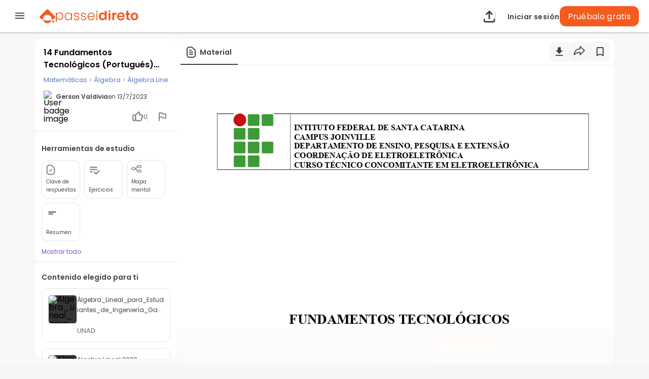

--- FILE ---
content_type: text/html; charset=utf-8
request_url: https://www.google.com/recaptcha/api2/aframe
body_size: 135
content:
<!DOCTYPE HTML><html><head><meta http-equiv="content-type" content="text/html; charset=UTF-8"></head><body><script nonce="_lC0v-zb8jtljjKzmtTWbg">/** Anti-fraud and anti-abuse applications only. See google.com/recaptcha */ try{var clients={'sodar':'https://pagead2.googlesyndication.com/pagead/sodar?'};window.addEventListener("message",function(a){try{if(a.source===window.parent){var b=JSON.parse(a.data);var c=clients[b['id']];if(c){var d=document.createElement('img');d.src=c+b['params']+'&rc='+(localStorage.getItem("rc::a")?sessionStorage.getItem("rc::b"):"");window.document.body.appendChild(d);sessionStorage.setItem("rc::e",parseInt(sessionStorage.getItem("rc::e")||0)+1);localStorage.setItem("rc::h",'1769550552408');}}}catch(b){}});window.parent.postMessage("_grecaptcha_ready", "*");}catch(b){}</script></body></html>

--- FILE ---
content_type: text/css
request_url: https://www.passeidireto.com/nextjs/1.367.492/_next/static/css/154587b060376eef.css
body_size: 3545
content:
.FileHtmlViewer_pd-fade-in__Pm153{animation:FileHtmlViewer_fadein__rtDOU .5s}@keyframes FileHtmlViewer_fadein__rtDOU{0%{opacity:0}to{opacity:.8}}.FileHtmlViewer_file-html-content__Q7KGG{padding:0 24px;background-color:#fff}@media screen and (max-width:769px){.FileHtmlViewer_file-html-content__Q7KGG{padding:0}}.FileHtmlViewer_file-html-content__Q7KGG .FileHtmlViewer_file-html-viewer__q84BW{position:relative;overflow:hidden;-webkit-user-select:none;-moz-user-select:none;user-select:none}.FileHtmlViewer_file-html-content__Q7KGG .FileHtmlViewer_register-banner____ZN5{position:-webkit-sticky;position:sticky;bottom:25%;margin-bottom:90px;margin-inline:auto}@media(max-width:768px){.FileHtmlViewer_file-html-content__Q7KGG .FileHtmlViewer_register-banner____ZN5{width:calc(100% - 86px)}}@media(max-width:390px){.FileHtmlViewer_file-html-content__Q7KGG .FileHtmlViewer_register-banner____ZN5{bottom:10%}}.StickyBanner_pd-fade-in__Ekb0Y{animation:StickyBanner_fadein__eSaV9 .5s}@keyframes StickyBanner_fadein__eSaV9{0%{opacity:0}to{opacity:.8}}.StickyBanner_banner__mVSrh{position:-webkit-sticky;position:sticky;display:flex;align-items:center;justify-content:center;gap:45px;z-index:2;bottom:0;width:100%;box-shadow:0 0 4px 2px rgba(0,0,0,.35);background:linear-gradient(153deg,#5576cd,#686ac9),linear-gradient(90deg,#616161,#5475cd);margin-bottom:10px;box-sizing:border-box;padding:18px 0;opacity:0;transition:bottom .5s}.StickyBanner_banner__mVSrh.StickyBanner_has-bottom-bar__bI5H3{bottom:58px}.StickyBanner_banner__mVSrh.StickyBanner_visible__9iglR{animation-name:StickyBanner_visibility___lkOu;animation-duration:2s;animation-timing-function:ease-in-out;animation-fill-mode:forwards}@keyframes StickyBanner_visibility___lkOu{to{opacity:1}}.StickyBanner_banner__mVSrh.StickyBanner_studenta__CQOBM{margin-bottom:0;gap:24px}.StickyBanner_banner__mVSrh.StickyBanner_studenta__CQOBM .StickyBanner_button__riy4_{min-width:120px}.StickyBanner_banner__mVSrh.StickyBanner_studenta__CQOBM .StickyBanner_button__riy4_ [class*=_button-content_]{white-space:nowrap}@media(orientation:landscape)and (max-height:599.98px)and (max-width:1023.98px),(orientation:portrait)and (max-width:719.98px){.StickyBanner_banner__mVSrh.StickyBanner_studenta__CQOBM{gap:12px;justify-content:center;padding:16px 12px}}.StickyBanner_banner__mVSrh.StickyBanner_studenta__CQOBM span{font-size:1rem;width:auto;text-align:center}.StickyBanner_banner__mVSrh .StickyBanner_button__riy4_{min-width:130px}@media(orientation:landscape)and (max-height:599.98px)and (max-width:1023.98px),(orientation:portrait)and (max-width:719.98px){.StickyBanner_banner__mVSrh{gap:20px;justify-content:center;padding:16px 14px}}.StickyBanner_banner__mVSrh span{color:#fff;font-size:1.125rem;line-height:1.2;font-weight:600;max-width:500px;text-align:left}@media(orientation:landscape)and (max-height:599.98px)and (max-width:1023.98px),(orientation:portrait)and (max-width:719.98px){.StickyBanner_banner__mVSrh span{font-size:1rem}}.FileContainerHtmlPreviewPage_pd-fade-in__jBKoO{animation:FileContainerHtmlPreviewPage_fadein__uuvAV .5s}@keyframes FileContainerHtmlPreviewPage_fadein__uuvAV{0%{opacity:0}to{opacity:.8}}.FileContainerHtmlPreviewPage_file-html-container__rn88T{position:relative}.FileHtmlViewerPage_pd-fade-in__pX2R_{animation:FileHtmlViewerPage_fadein__Y_vPS .5s}@keyframes FileHtmlViewerPage_fadein__Y_vPS{0%{opacity:0}to{opacity:.8}}.FileHtmlViewerPage_file-html-viewer-page-container__FU0ff{align-self:center;width:100%;height:1320px}@media(orientation:landscape)and (max-height:599.98px)and (max-width:1023.98px),(orientation:portrait)and (max-width:719.98px){.FileHtmlViewerPage_file-html-viewer-page-container__FU0ff{height:900px}}.FileHtmlViewerPage_file-html-viewer-page-container__FU0ff [class*=ql-editor]{padding:24px 0;max-width:100%}.FileHtmlViewerPage_file-html-viewer-page-container__FU0ff [class*=ql-editor] p{font-family:Poppins}@media screen and (max-width:769px){.FileHtmlViewerPage_file-html-viewer-page-container__FU0ff [class*=ql-editor]{padding:24px 12px}}.FileHtmlViewerPage_file-html-viewer-page-container__FU0ff [class*=ed-summary]{padding:0}.FileHtmlViewerPage_file-html-viewer-page__OIyaR{transform-origin:0 0}.ProgressBar_pd-fade-in__DVOUO{animation:ProgressBar_fadein__mNXHl .5s}@keyframes ProgressBar_fadein__mNXHl{0%{opacity:0}to{opacity:.8}}.ProgressBar_progress-container__bw925{display:flex;flex-direction:column;align-items:center;justify-content:center;gap:16px;margin:70px auto 0}.ProgressBar_progress-container__bw925:after{content:"";background:linear-gradient(0deg,#fff 100%,hsla(0,0%,100%,0));width:90%;position:absolute;height:120px;filter:blur(12px);z-index:-1}.ProgressBar_progress-container__bw925 span{font-size:1.3125rem;color:#494b56}.ProgressBar_progress-container__bw925 span b{color:#ff7300;font-weight:700}.ProgressBar_progress-container__bw925 .ProgressBar_progress-bar__PuPOt{position:relative;width:100%;background-color:#f0f0f0;height:8px;border-radius:4px}.ProgressBar_progress-container__bw925 .ProgressBar_progress-bar__PuPOt .ProgressBar_progress__eMswZ{position:absolute;left:0;height:100%;background-color:#ff8927;border-radius:4px;filter:drop-shadow(1px 1px 0 rgba(0,0,0,.168627451))}@media(max-width:768px){.ProgressBar_progress-container__bw925{text-align:center}.ProgressBar_progress-container__bw925.ProgressBar_progress-trial-banner__KJyi7{max-width:377px;margin-top:48px}.ProgressBar_progress-container__bw925 .ProgressBar_progress-bar__PuPOt{width:88%}}.FreeTrialBanner_pd-fade-in__7QMTh{animation:FreeTrialBanner_fadein___mT3l .5s}@keyframes FreeTrialBanner_fadein___mT3l{0%{opacity:0}to{opacity:.8}}.FreeTrialBanner_container__AjFZ_{position:relative;display:flex;gap:34px;justify-content:center;align-items:center;margin:0 auto;max-width:689px;width:100%;border-radius:8px;padding-block:53px 69px;box-sizing:border-box;background:linear-gradient(153deg,#5576cd,#686ac9),linear-gradient(90deg,#616161,#5475cd);overflow:hidden}.FreeTrialBanner_container__AjFZ_ .FreeTrialBanner_left-side__vM75A{display:flex;flex-direction:column;gap:16px}.FreeTrialBanner_container__AjFZ_ .FreeTrialBanner_left-side__vM75A h2{color:#fff;font-size:1rem;line-height:24px;margin-bottom:10px;max-width:313px;font-weight:700}.FreeTrialBanner_container__AjFZ_ .FreeTrialBanner_left-side__vM75A .FreeTrialBanner_bullets__hbAUE{display:flex;align-items:center;gap:12px}.FreeTrialBanner_container__AjFZ_ .FreeTrialBanner_left-side__vM75A .FreeTrialBanner_bullets__hbAUE img{width:40px;height:40px}.FreeTrialBanner_container__AjFZ_ .FreeTrialBanner_left-side__vM75A .FreeTrialBanner_bullets__hbAUE p{color:#fff;font-size:.8125rem;font-weight:600;line-height:17px}.FreeTrialBanner_container__AjFZ_ .FreeTrialBanner_right-side__qeoVl{display:flex;flex-direction:column;justify-content:center;align-items:center;z-index:1}.FreeTrialBanner_container__AjFZ_ .FreeTrialBanner_right-side__qeoVl .FreeTrialBanner_upload-rewards-cta__BddKx{display:flex;flex-direction:column;align-items:center;color:#fff;font-size:.75rem;font-weight:600;margin-top:16px}.FreeTrialBanner_container__AjFZ_ .FreeTrialBanner_right-side__qeoVl .FreeTrialBanner_upload-rewards-cta__BddKx u{text-decoration:underline}.FreeTrialBanner_container__AjFZ_ .FreeTrialBanner_right-side__qeoVl .FreeTrialBanner_card__LHCLr{max-height:154px;padding:24px 32px;border-radius:20px;box-sizing:border-box;text-align:center;background:#fff}.FreeTrialBanner_container__AjFZ_ .FreeTrialBanner_right-side__qeoVl .FreeTrialBanner_card__LHCLr h3{color:#494b56;font-size:.875rem;font-weight:700;line-height:20px;margin-bottom:8px}.FreeTrialBanner_container__AjFZ_ .FreeTrialBanner_right-side__qeoVl .FreeTrialBanner_card__LHCLr h2{color:#2e2f32;font-size:1.25rem;font-weight:600;line-height:normal;margin-bottom:16px}.FreeTrialBanner_container__AjFZ_ .FreeTrialBanner_bg-image__qVeI0{position:absolute;top:0;right:0;z-index:0;height:100%}@media(max-width:768px){.FreeTrialBanner_container__AjFZ_{flex-direction:column;padding:32px;max-width:377px}.FreeTrialBanner_container__AjFZ_ .FreeTrialBanner_bg-image__qVeI0{display:none}.FreeTrialBanner_container__AjFZ_ .FreeTrialBanner_right-side__qeoVl{width:100%;max-width:313px}}.TrialOrUploadBanner_pd-fade-in__vHPyw{animation:TrialOrUploadBanner_fadein__USGcq .5s}@keyframes TrialOrUploadBanner_fadein__USGcq{0%{opacity:0}to{opacity:.8}}.TrialOrUploadBanner_container__NP5AZ{background-color:#7f4ecc;display:flex;justify-content:center;align-items:center;align-content:center;box-sizing:border-box;border-radius:20px;height:274px}.TrialOrUploadBanner_container__NP5AZ .TrialOrUploadBanner_left-side___EsTe{color:#fff;text-align:center}.TrialOrUploadBanner_container__NP5AZ .TrialOrUploadBanner_left-side___EsTe .TrialOrUploadBanner_trial-or-upload-title__3VOSn{font-size:1.5rem;font-style:normal;font-weight:600;line-height:normal;display:inline}.TrialOrUploadBanner_container__NP5AZ .TrialOrUploadBanner_left-side___EsTe .TrialOrUploadBanner_trial-or-upload-title__3VOSn span{padding-right:4px}.TrialOrUploadBanner_container__NP5AZ .TrialOrUploadBanner_left-side___EsTe .TrialOrUploadBanner_trial-or-upload-title__3VOSn img{vertical-align:middle;height:24px;width:24px}.TrialOrUploadBanner_container__NP5AZ .TrialOrUploadBanner_left-side___EsTe .TrialOrUploadBanner_trial-or-update-subtitle__edFAh{font:400 1.125rem Poppins}.TrialOrUploadBanner_container__NP5AZ .TrialOrUploadBanner_right-side__9SflQ{z-index:1}.TrialOrUploadBanner_container__NP5AZ .TrialOrUploadBanner_right-side__9SflQ .TrialOrUploadBanner_card__8vpyx{display:flex;flex-direction:column;text-align:center;background-color:#fff;border-radius:16px;box-sizing:border-box}.TrialOrUploadBanner_container__NP5AZ .TrialOrUploadBanner_right-side__9SflQ .TrialOrUploadBanner_card__8vpyx h3{color:#494b56;font:400 1.125rem Poppins;margin-bottom:24px}.TrialOrUploadBanner_container__NP5AZ .TrialOrUploadBanner_right-side__9SflQ .TrialOrUploadBanner_card__8vpyx h3 strong{font-weight:600}.TrialOrUploadBanner_container__NP5AZ .TrialOrUploadBanner_right-side__9SflQ .TrialOrUploadBanner_card__8vpyx p{font-size:.75rem;line-height:18px;color:#6e6972;font-weight:400}.TrialOrUploadBanner_container__NP5AZ .TrialOrUploadBanner_right-side__9SflQ .TrialOrUploadBanner_card__8vpyx a{color:#5679c8;text-decoration:underline}.TrialOrUploadBanner_container__NP5AZ .TrialOrUploadBanner_right-side__9SflQ .TrialOrUploadBanner_card__8vpyx button{display:flex;padding:8px 20px;justify-content:center;align-items:center;box-shadow:0 1px 4px 0 rgba(65,64,66,.25);border-radius:12px;font-weight:600;line-height:normal}.TrialOrUploadBanner_container__NP5AZ .TrialOrUploadBanner_right-side__9SflQ .TrialOrUploadBanner_card__8vpyx button#TrialOrUploadBanner_trial-or-upload-test__wzpFv{height:40px;border:2px solid #f55b1f;background-color:#f55b1f;color:#fff;font-size:1rem;margin-bottom:12px}.TrialOrUploadBanner_container__NP5AZ .TrialOrUploadBanner_right-side__9SflQ .TrialOrUploadBanner_card__8vpyx button#TrialOrUploadBanner_trial-or-upload-test__wzpFv:hover{background-color:#d74722}.TrialOrUploadBanner_container__NP5AZ .TrialOrUploadBanner_right-side__9SflQ .TrialOrUploadBanner_card__8vpyx button#TrialOrUploadBanner_trial-or-upload-send-material__ZbKH_{gap:4px;border:2px solid #76717b;background-color:#fff;color:#414042}.TrialOrUploadBanner_container__NP5AZ .TrialOrUploadBanner_right-side__9SflQ .TrialOrUploadBanner_card__8vpyx button#TrialOrUploadBanner_trial-or-upload-send-material__ZbKH_:hover{background-color:#ededed}.TrialOrUploadBanner_container__NP5AZ .TrialOrUploadBanner_right-side__9SflQ .TrialOrUploadBanner_bg-image-right-mobile__H2LG5{display:none;z-index:0;position:relative;bottom:35px;right:-203px}.TrialOrUploadBanner_container__NP5AZ.TrialOrUploadBanner_isMobile__72w2R{background-image:url(/static/assets/paywalls/trialOrUpload/mobile-bubbles-right.svg);background-repeat:no-repeat;background-position-x:-8px;background-position-y:85%;background-size:303px;width:307px;height:331px;flex-wrap:wrap;gap:12px;padding:20px}.TrialOrUploadBanner_container__NP5AZ.TrialOrUploadBanner_isMobile__72w2R .TrialOrUploadBanner_left-side___EsTe .TrialOrUploadBanner_trial-or-update-subtitle__edFAh{display:none}.TrialOrUploadBanner_container__NP5AZ.TrialOrUploadBanner_isMobile__72w2R .TrialOrUploadBanner_right-side__9SflQ .TrialOrUploadBanner_card__8vpyx{width:267px;padding:16px 32px;flex-direction:column;align-items:center}.TrialOrUploadBanner_container__NP5AZ.TrialOrUploadBanner_isMobile__72w2R .TrialOrUploadBanner_right-side__9SflQ .TrialOrUploadBanner_card__8vpyx button{width:203px}.TrialOrUploadBanner_container__NP5AZ.TrialOrUploadBanner_isMobile__72w2R .TrialOrUploadBanner_bg-image-left__5Rz8e,.TrialOrUploadBanner_container__NP5AZ.TrialOrUploadBanner_isMobile__72w2R .TrialOrUploadBanner_bg-image-right-desktop__XWDoC{display:none}.TrialOrUploadBanner_container__NP5AZ.TrialOrUploadBanner_isMobile__72w2R .TrialOrUploadBanner_bg-image-right-mobile__H2LG5{display:block!important}@media screen and (max-width:768px){.TrialOrUploadBanner_container__NP5AZ{background-image:url(/static/assets/paywalls/trialOrUpload/mobile-bubbles-right.svg);background-repeat:no-repeat;background-position-x:-8px;background-position-y:85%;background-size:303px;width:307px;height:331px;flex-wrap:wrap;gap:12px;padding:20px}.TrialOrUploadBanner_container__NP5AZ .TrialOrUploadBanner_left-side___EsTe .TrialOrUploadBanner_trial-or-update-subtitle__edFAh{display:none}.TrialOrUploadBanner_container__NP5AZ .TrialOrUploadBanner_right-side__9SflQ .TrialOrUploadBanner_card__8vpyx{width:267px;padding:16px 32px;flex-direction:column;align-items:center}.TrialOrUploadBanner_container__NP5AZ .TrialOrUploadBanner_right-side__9SflQ .TrialOrUploadBanner_card__8vpyx button{width:203px}.TrialOrUploadBanner_container__NP5AZ .TrialOrUploadBanner_bg-image-left__5Rz8e,.TrialOrUploadBanner_container__NP5AZ .TrialOrUploadBanner_bg-image-right-desktop__XWDoC{display:none}.TrialOrUploadBanner_container__NP5AZ .TrialOrUploadBanner_bg-image-right-mobile__H2LG5{display:block!important}}@media screen and (min-width:768.02px){.TrialOrUploadBanner_container__NP5AZ{position:relative;display:flex;flex-direction:row;flex-wrap:nowrap;gap:32px;padding:20px 32px;max-width:654px;width:100%;overflow:hidden}.TrialOrUploadBanner_container__NP5AZ .TrialOrUploadBanner_left-side___EsTe{display:flex;flex-direction:column;align-items:center;align-self:center;gap:8px}.TrialOrUploadBanner_container__NP5AZ .TrialOrUploadBanner_left-side___EsTe .TrialOrUploadBanner_trial-or-update-subtitle__edFAh{display:block}.TrialOrUploadBanner_container__NP5AZ .TrialOrUploadBanner_right-side__9SflQ .TrialOrUploadBanner_card__8vpyx{width:227px;padding:32px 12px}.TrialOrUploadBanner_container__NP5AZ .TrialOrUploadBanner_bg-image-left__5Rz8e{position:absolute;left:-2px;top:-10px;z-index:0;width:70px;height:70px}.TrialOrUploadBanner_container__NP5AZ .TrialOrUploadBanner_bg-image-right-desktop__XWDoC{position:absolute;right:45px;bottom:6px;z-index:0;width:246px;height:262px}}.BannerSelector_pd-fade-in__KCzX7{animation:BannerSelector_fadein___tC0f .5s}@keyframes BannerSelector_fadein___tC0f{0%{opacity:0}to{opacity:.8}}.BannerSelector_banner-container__lwUxw{z-index:2;position:absolute;top:0;left:0;right:0;width:100%;height:100%}.BannerSelector_banner-container__lwUxw .BannerSelector_banner-wrapper__F8hUy{margin-inline:auto;max-width:689px}.BannerSelector_banner-container__lwUxw .BannerSelector_banner-wrapper__F8hUy.BannerSelector_shadow__Ma0Wi{box-shadow:0 11px 21px 10px #b5b5b5;border-radius:8px}.BannerSelector_banner-container__lwUxw .BannerSelector_banner-wrapper__F8hUy.BannerSelector_trial-or-upload__2KKRF{max-width:654px;box-shadow:0 12px 20px 4px rgba(65,64,66,.15);border-radius:20px}@media screen and (width:768px){.BannerSelector_banner-container__lwUxw .BannerSelector_banner-wrapper__F8hUy.BannerSelector_trial-or-upload__2KKRF{max-width:654px}}@media(max-width:768px){.BannerSelector_banner-container__lwUxw .BannerSelector_banner-wrapper__F8hUy{max-width:377px}.BannerSelector_banner-container__lwUxw .BannerSelector_banner-wrapper__F8hUy>:first-child{margin-inline:auto}.BannerSelector_banner-container__lwUxw .BannerSelector_banner-wrapper__F8hUy.BannerSelector_trial-or-upload__2KKRF{max-width:307px}}.BannerSelector_banner-container__lwUxw.BannerSelector_isMobile__JBjfJ .BannerSelector_banner-wrapper__F8hUy{max-width:377px}.BannerSelector_banner-container__lwUxw.BannerSelector_isMobile__JBjfJ .BannerSelector_banner-wrapper__F8hUy>:first-child{margin-inline:auto}.BannerSelector_banner-container__lwUxw.BannerSelector_isMobile__JBjfJ .BannerSelector_banner-wrapper__F8hUy.BannerSelector_trial-or-upload__2KKRF{max-width:307px}@media(orientation:landscape)and (max-height:599.98px)and (max-width:1023.98px),(orientation:portrait)and (max-width:719.98px){.BannerSelector_banner-container__lwUxw{margin-top:40%}}.FileTextViewer_pd-fade-in__o0Twd{animation:FileTextViewer_fadein__bkfvG .5s}@keyframes FileTextViewer_fadein__bkfvG{0%{opacity:0}to{opacity:.8}}.FileTextViewer_file-text-preview__kwWab .FileTextViewer_preview-text__twhfG{overflow:hidden}@media(min-width:1024px){.FileTextViewer_file-text-preview__kwWab{width:100%}}.FileTextViewer_file-text-preview__kwWab .FileTextViewer_register-banner__FdlHd{position:-webkit-sticky;position:sticky;bottom:25%;margin-bottom:90px;margin-inline:auto}@media(max-width:768px){.FileTextViewer_file-text-preview__kwWab .FileTextViewer_register-banner__FdlHd{width:calc(100% - 86px)}}@media(max-width:390px){.FileTextViewer_file-text-preview__kwWab .FileTextViewer_register-banner__FdlHd{bottom:10%}}.PaginationLink_pd-fade-in__c_9BN{animation:PaginationLink_fadein__HVNGd .5s}@keyframes PaginationLink_fadein__HVNGd{0%{opacity:0}to{opacity:.8}}.PaginationLink_pagination-link__wNhEZ.PaginationLink_active___0hxO{color:#ff7300;cursor:default}.PaginationLink_pagination-link-page__ZkIoY{transition:color .3s}.PaginationLink_pagination-link-page__ZkIoY:hover{color:#ff7300}.TextPaginatedBox_pd-fade-in__1EaPn{animation:TextPaginatedBox_fadein___F0pF .5s}@keyframes TextPaginatedBox_fadein___F0pF{0%{opacity:0}to{opacity:.8}}.TextPaginatedBox_text-paginated-box__UnnZ8{word-break:break-word;-webkit-user-select:none;-moz-user-select:none;user-select:none}.TextPaginatedBox_text-paginated-box__UnnZ8 h2{margin-bottom:24px}.TextPaginatedBox_text-paginated-box__UnnZ8 hr{border-top:1px solid #d1d2d3}.TextPaginatedBox_text-paginated-box__UnnZ8 .TextPaginatedBox_pagination-text-preview___iNs0{padding-bottom:16px;background-color:#fff}.TextPaginatedBox_text-paginated-box__UnnZ8 .TextPaginatedBox_pagination-text-preview___iNs0 .TextPaginatedBox_preview-text__WDNyE{margin-bottom:16px;position:relative}.TextPaginatedBox_text-paginated-box__UnnZ8 .TextPaginatedBox_pagination-text-preview___iNs0 .TextPaginatedBox_preview-text__WDNyE p{padding-top:16px;padding-bottom:24px}.TextPaginatedBox_text-paginated-box__UnnZ8 .TextPaginatedBox_pagination-text-preview___iNs0 .TextPaginatedBox_preview-text__WDNyE p span{color:#ff7300;cursor:pointer}.TextPaginatedBox_text-paginated-box__UnnZ8 .TextPaginatedBox_pagination-text-preview___iNs0 .TextPaginatedBox_preview-text__WDNyE pre{white-space:pre-wrap;padding-right:12px}.TextPaginatedBox_text-paginated-box__UnnZ8 .TextPaginatedBox_pagination-text-preview___iNs0 .TextPaginatedBox_new-viewer-text__8laH5{padding:12px 56px}.TextPaginatedBox_text-paginated-box__UnnZ8 .TextPaginatedBox_pagination-text-preview___iNs0 .TextPaginatedBox_text-inner-content__7tpyX{position:absolute!important;bottom:165px;left:0;width:100%!important}.TextPaginatedBox_text-paginated-box__UnnZ8 .TextPaginatedBox_pagination-text-preview___iNs0 .TextPaginatedBox_content-blur__KkzIa{backdrop-filter:blur(6px)!important;-webkit-backdrop-filter:blur(6px)!important}.TextPaginatedBox_text-paginated-box__UnnZ8 .TextPaginatedBox_pagination-text-preview___iNs0 .TextPaginatedBox_pagination__HYPZk{font-size:1rem;font-weight:600;color:#2e2f32}.TextPaginatedBox_text-paginated-box__UnnZ8 .TextPaginatedBox_pagination-text-preview___iNs0 .TextPaginatedBox_pagination__HYPZk>*{display:inline-block;margin-right:12px}@media(min-width:1024px){.TextPaginatedBox_text-paginated-box__UnnZ8 .TextPaginatedBox_pagination-text-preview___iNs0{width:100%}}@media(orientation:landscape)and (max-height:599.98px)and (max-width:1023.98px),(orientation:portrait)and (max-width:719.98px){.TextPaginatedBox_text-paginated-box__UnnZ8 .TextPaginatedBox_pagination-text-preview___iNs0 .TextPaginatedBox_new-viewer-text__8laH5{padding:12px 16px}}@import"https://fonts.googleapis.com/css2?family=Poppins:wght@400;600;700&display=swap";.NewRegisterBanner_pd-fade-in__YfnMm{animation:NewRegisterBanner_fadein__XMZY8 .5s}@keyframes NewRegisterBanner_fadein__XMZY8{0%{opacity:0}to{opacity:.8}}.NewRegisterBanner_paywall__nRacR{width:100%;max-width:580px;opacity:0;visibility:hidden;transition:opacity 1.2s}.NewRegisterBanner_paywall__nRacR.NewRegisterBanner_visible__6aoPa{opacity:1;visibility:visible}.NewRegisterBanner_paywall__nRacR strong{font-weight:700}.NewRegisterBanner_paywall__nRacR .NewRegisterBanner_paywall-container__IBpCM{position:relative;box-sizing:border-box;background-color:#fff;box-shadow:0 0 10px 0 rgba(0,0,0,.3);padding:48px;border-radius:6px;overflow:hidden;text-align:center}.NewRegisterBanner_paywall__nRacR .NewRegisterBanner_paywall-container__IBpCM .NewRegisterBanner_paywall-wrapper__8ic5k{position:relative;display:flex;flex-direction:column;justify-content:center;align-items:center;z-index:1}.NewRegisterBanner_paywall__nRacR .NewRegisterBanner_paywall-container__IBpCM .NewRegisterBanner_paywall-wrapper__8ic5k .NewRegisterBanner_paywall-title__IPzpX{text-align:center;font-size:1.25rem;font-weight:600;line-height:1.5;color:#494c58;margin-bottom:12px}@media(max-width:390px){.NewRegisterBanner_paywall__nRacR .NewRegisterBanner_paywall-container__IBpCM .NewRegisterBanner_paywall-wrapper__8ic5k .NewRegisterBanner_paywall-title__IPzpX br{display:none}}.NewRegisterBanner_paywall__nRacR .NewRegisterBanner_paywall-container__IBpCM .NewRegisterBanner_paywall-wrapper__8ic5k .NewRegisterBanner_paywall-subtitle__4Bfdb{font-size:1rem;line-height:1.5;color:#494b56;margin-bottom:30px}.NewRegisterBanner_paywall__nRacR .NewRegisterBanner_paywall-container__IBpCM .NewRegisterBanner_paywall-wrapper__8ic5k .NewRegisterBanner_paywall-cta__ewX8T{padding-inline:32px;margin-bottom:24px}.NewRegisterBanner_paywall__nRacR .NewRegisterBanner_paywall-container__IBpCM .NewRegisterBanner_paywall-wrapper__8ic5k .NewRegisterBanner_paywall-enter-text__qcrH_{font-size:.875rem;color:#494d59}.NewRegisterBanner_paywall__nRacR .NewRegisterBanner_paywall-container__IBpCM .NewRegisterBanner_paywall-wrapper__8ic5k .NewRegisterBanner_paywall-enter-text__qcrH_ .NewRegisterBanner_enter-text-button__chVVg{color:#ff7300;font-weight:700}.NewRegisterBanner_paywall__nRacR .NewRegisterBanner_paywall-container__IBpCM:after{position:absolute;content:"";height:100%;width:90px;background-repeat:no-repeat;top:0;left:0;background-image:url(/static/assets/registerbanner/bubble_left.svg);background-size:contain;background-position-y:top}.NewRegisterBanner_paywall__nRacR .NewRegisterBanner_paywall-container__IBpCM:before{position:absolute;content:"";height:100%;width:90px;background-repeat:no-repeat;bottom:0;right:0;background-image:url(/static/assets/registerbanner/bubble_right.svg);background-size:contain;background-position-y:bottom}.NewRegisterBanner_paywall__nRacR .NewRegisterBanner_progress-container__uHF2h{display:flex;flex-direction:column;align-items:center;justify-content:center;gap:16px;margin-top:60px}.NewRegisterBanner_paywall__nRacR .NewRegisterBanner_progress-container__uHF2h span{font-size:1.3125rem;color:#494b56}.NewRegisterBanner_paywall__nRacR .NewRegisterBanner_progress-container__uHF2h span b{color:#ff7300;font-weight:700}.NewRegisterBanner_paywall__nRacR .NewRegisterBanner_progress-container__uHF2h .NewRegisterBanner_progress-bar__Y1nBV{position:relative;width:100%;background-color:#f0f0f0;height:8px;border-radius:4px}.NewRegisterBanner_paywall__nRacR .NewRegisterBanner_progress-container__uHF2h .NewRegisterBanner_progress-bar__Y1nBV .NewRegisterBanner_progress__uzuDX{position:absolute;left:0;height:100%;background-color:#ff7300;border-radius:4px;filter:drop-shadow(1px 1px 0 rgba(0,0,0,.168627451))}

--- FILE ---
content_type: image/svg+xml
request_url: https://www.passeidireto.com/nextjs/1.367.492/_next/static/images/more-tools-opt.svg
body_size: 285
content:
<svg width="24" height="25" fill="none" xmlns="http://www.w3.org/2000/svg"><g clip-path="url(#a)"><path d="M12 7.5c-.55 0-1 .45-1 1v3H8c-.55 0-1 .45-1 1s.45 1 1 1h3v3c0 .55.45 1 1 1s1-.45 1-1v-3h3c.55 0 1-.45 1-1s-.45-1-1-1h-3v-3c0-.55-.45-1-1-1Zm0-5c-5.51 0-10 4.49-10 10s4.49 10 10 10 10-4.49 10-10-4.49-10-10-10Zm0 18c-4.41 0-8-3.59-8-8s3.59-8 8-8 8 3.59 8 8-3.59 8-8 8Z" fill="#87828B"/></g><defs><clipPath id="a"><path fill="#fff" transform="translate(0 .5)" d="M0 0h24v24H0z"/></clipPath></defs></svg>

--- FILE ---
content_type: application/ecmascript
request_url: https://cl.qualaroo.com/ki.js/75653/hI0.js
body_size: 63929
content:
// Qualaroo for passeidireto.com
// (C) 2026 Qualaroo. All rights reserved.
// qualaroo.com

//$ site: 72448, generated: 2026-01-26 13:46:33 UTC
//$ client: 2.0.70

KI=(()=>{function z(_){return typeof _}var m,r_,a_,r,v_,g,l,x,d,c,k,R,x_,f,l_,p,O,w_,W,L,w,y,Y,J,K,N,_,u,G,y_,q_,S_,q,Q,$,z_,I_,Z,j_,__,o,S,A_,V,P,e_,e,t,s,I,j,d_,E_,C_,c_,A,T_,E,C,T,D,F,B,O_,M,L_,N_,V_,P_,D_,F_,B_,M_,R_,U_,H_,X_,W_,Y_,G_,J_,K_,Q_,$_,Z_,_e,ee,te,ie,se,oe,ne,re,ae,le,de,ce,pe,ue,me,ke,he,ge,fe,be,ve,xe,we,ye,qe,Se,ze,Ie,je,Ae,Ee,Ce,Te,Oe,Le,Ne,Ve,Pe,De,Fe,Be,Me,Re,Ue,He,Xe,We,Ye,Ge,Je,Ke,Qe,$e,Ze,_t,et,tt,it,st,ot,nt,rt,at,U,lt,dt,ct,pt,ut,mt,kt,ht,gt,ft,bt,vt,xt,wt,yt,qt,St,zt,It,jt,At,H,Et,X,Ct,Tt,Ot,Lt,Nt,Vt,Pt,Dt,Ft,Bt,Mt,Rt,Ut,Ht,Xt,Wt,p_,Yt,Gt,Jt,Kt,Qt,$t,Zt,_i,ei,ti,ii,si,oi,ni,ri,ai,li,di,ci,pi,ui,mi,ki,hi,gi,fi,a,bi,vi,n,xi,wi,yi,qi,Si,zi,i,Ii,ji,Ai,Ei,Ci,Ti,Oi,Li,Ni,Vi,Pi,Di,Fi,Bi,Mi,Ri,Ui,Hi,Xi,Wi,Yi,Gi,Ji,Ki,Qi,$i,Zi,_s,es,ts,is,ss,os,ns,rs,as,ls,ds,cs,ps,us,ms,ks,u_=window,h=u_.document,hs=h.documentElement,gs=h.location,fs=u_.navigator,bs=u_.screen,vs=u_.getComputedStyle,m_=void 0,xs=Array,ws=Date,k_=Number,ys=Object,h_=String,qs=u_.JSON,t_=clearTimeout,i_=setTimeout,g_="",Ss=" ",s_=null,zs=4294967295,Is=1.091,js=10,As=16,Es=(Math.abs,Math.floor),Cs=Math.round,Ts=Math.random,Os=decodeURIComponent,Ls=encodeURIComponent,Ns=isNaN,Vs='<svg xmlns="http://www.w3.org/2000/svg" version="1.1"',Ps=Vs+' viewbox="-100 -100 200 200"',Ds=Ps+' class="qual_x_svg_pipe"><path d="M 0,-25 0,25"></path></svg>',Fs=Vs+' viewbox="0 0 100 100" class="qual_x_svg_chk"><path d="M 20,42 48,72 88,12"></path></svg>',Bs=Vs+' viewbox="0 0 100 100" class="qual_x_svg_dot"><path d="M 60,50 a 10,10 0 1 1 -20,0 10,10 0 1 1 20,0 z"></path></svg>',Ms='<svg height="6" viewBox="0 0 12 6" width="12" class="qual_x_svg_bottom_badge" xmlns="http://www.w3.org/2000/svg"><path d="m307 67 6 3 6-3v3l-6 3-6-3z" fill="#e5e7ec" fill-rule="evenodd" transform="translate(-307 -67)"/></svg>',Rs='<svg height="6" viewBox="0 0 12 6" width="12" class="qual_x_svg_top_badge" xmlns="http://www.w3.org/2000/svg"><path d="m25 10 6 3 6-3v3l-6 3-6-3z" fill="#e5e7ec" fill-rule="evenodd" transform="matrix(-1 0 0 -1 37 16)"/></svg>',Us='<svg height="12" viewBox="0 0 6 12" width="6" class="qual_x_svg_left_badge" xmlns="http://www.w3.org/2000/svg"><path d="m8 27 6 3 6-3v3l-6 3-6-3z" fill="#e5e7ec" fill-rule="evenodd" transform="matrix(0 1 -1 0 33 -8)"/></svg>',Hs='<svg height="12" viewBox="0 0 6 12" width="6" class="qual_x_svg_right_badge" xmlns="http://www.w3.org/2000/svg"><path d="m25 27 6 3 6-3v3l-6 3-6-3z" fill="#e5e7ec" fill-rule="evenodd" transform="matrix(0 -1 1 0 -27 37)"/></svg>',Xs={en:"nh",bg:"gtp",es:"glc",nl:"g55",fr:"gl8",de:"g6h",it:"gl9",zh_cn:"gva",zh:"gva",zh_tw:"gms","zh-tw":"gms",tr:"grq",pl:"g65",ja:"guw",fi:"gth",ru:"g45",uk:"g_8",pt:"g6l",hu:"g6r",cs:"glb",sl:"glo",sk:"g49",sr:"g4t",da:"g5_",ar:"gxm",iw:"gro",sv:"g4z",is:"gl1",lt:"gh1",no:"dq",el:"g4m",ko:"gt3",ph:"gun",ka:"g4f",af:"g4d",sq:"glm",am:"g_q",hy:"ghd",az:"gtv",eu:"g_v",be:"gtm",bn:"gtu",bs:"g_w",ca:"gtz",ceb:"gut",ny:"grl",co:"g5i",hr:"gra",eo:"g_s",et:"g6t",tl:"gtj",fy:"g6_",gl:"gre",gu:"gtr",ht:"gtq",ha:"g4i",haw:"g5e",hi:"g4v",hmn:"g5a",ig:"g_5",id:"g9",ga:"g4w",jw:"glp",kn:"gt5",kk:"g6u",km:"g63",ku:"gr_",ky:"gr6",lo:"g4x",la:"gu2",lv:"g5p",lb:"g5k",mk:"g6n",mg:"gu4",ms:"g6y",ml:"g5d",mt:"g_n",mi:"gl_",mr:"glt",mn:"g_t",my:"gl2",ne:"g5m",ps:"guu",fa:"g48",ma:"gl0",ro:"grh",sm:"ld",gd:"g4k",st:"gl5",sn:"g5h",sd:"gtw",si:"g_o",so:"ghp",su:"gub",sw:"g_p",tg:"glx",ta:"g4h",te:"gua",th:"gui",uz:"g_6",vi:"g_1",cy:"ghi",xh:"grg",yi:"grj",yo:"grb",zu:"gr8"},b={h9:"-moz-box-sizing",gxe:"color-scheme",g2e:"-moz-box-shadow",gvt:"-ms-box-shadow",g90:"-webkit-overflow-scrolling",gvb:"-webkit-box-shadow",wq:"background",nk:"background-color",gf:"background-image",wf:"background-position",gj:"background-repeat",_background_position_x:"background-position-x",rq:"background-size",gcn:"baseline",za:"body",_p:"border",gti:"border-bottom",g9x:"border-bottom-color",grr:"border-bottom-width",g_2:"border-collapse",_k:"border-color",guo:"border-left",aj:"border-left-color",g_9:"border-left-width",gp:"border-radius",glh:"scrollbar-width",g4g:"border-right",g6d:"border-right-color",gxz:"border-right-width",g6p:"border-spacing",uv:"border-style",g6m:"border-top",gu5:"border-top-width",mc:"border-top-color",n6:"border-width",_a:"bottom",k7:"box-shadow",g95:"box-sizing",g0l:"clear",gcv:"clip",_m:"color",_f:"cursor",vn:"direction",nv:"display",f2:"fill",sy:"float",x8:"font-family",nz:"font-size",r9:"font-style",_w:"font-weight",gk:"height",nb:"left",_l:"line-height",gir:"list-style-type",gz4:"list-style-position",py:"margin",xr:"max-height",ay:"max-width",_5:"margin-bottom",p2:"margin-left",pb:"margin-right",u2:"margin-top",z1:"min-height",ba:"min-width",gm2:"opacity",tm:"outline",p5:"overflow",e4:"overflow-x",eq:"overflow-y",n1:"padding",g0z:"padding-inline-end",tc:"padding-bottom",dz:"padding-left",y2:"padding-right",zz:"padding-top",_c:"position",k6:"resize",_2:"right",l5:"stroke",g47:"stroke-opacity",oa:"stroke-width",gmb:"semibold",glj:"table-layout",_6:"text-align",lp:"text-decoration",m6:"text-indent",d6:"text-overflow",_7:"top",w6:"vertical-align",mf:"visibility",g06:"-webkit-font-smoothing",ec:"white-space",n0:"width",g0i:"word-wrap",gzx:"word-break",l3:"z-index",l0:"justify-content",t9:"align-items",z6:"content"},v={go:"0",g0q:"4px",mm:"0 .454em",uj:"100%",g2q:"16",gvq:"18.3em",gzh:"0.625em",g4r:"0.8em",mj:"1.083em",ab:"1.091em",g0o:"1.118em",g2j:"1.167em",wa:"1.182em",g7z:"1.214em",vl:"1.273em",wm:"1.2em",gxt:"1.308em",gv5:"1.333em",ap:"1.364em",c7:"1.417em",cz:"1.454em",vf:"1.545em",z9:"1.5em",g_k:"1.636em",zd:"1.712em",o7:"1.818em",ggx:"1.833em",gm8:"1.957em",g9b:"0em",_d:"1em",ggz:"1px",gnm:"13px",g0c:"331px",gg_:"10em",vx:"1%",gmf:"20",gvs:"20em",g_3:"22.2em",g4j:"26.091em",g5u:"27em",x2:"2",gt9:"20%",guq:"25%",j3:"2.273em",gc7:"2.2em",g9p:"2.348em",gnd:"2.364em",y0:"2.454em",zk:"2.4em",gmw:"2.5em",b1:"2.545em",gvv:"2.063em",c3:"2.723em",gib:"2.813em",v4:"2.909em",xo:"2em",g6q:"30",gr1:"30em",g_f:"32em",gvx:"33.3em",gx3:"33.5em",gu0:"37.189em",gce:"38.636em",g6c:"3.182em",hw:"3.636em",va:"3em",lj:"400",lj:"400",gn5:"4em",g0s:"5em",gug:"4.4em",fv:"50%",g93:"5.5em",gmh:"5.636em",g6v:"7em",grv:"7.501em",g51:"75%",sj:"800",g64:"88%",h5:"8em",g7m:"8%",g9c:"98%",g0r:"9em",grp:"80%",gvi:"7px",z8:"0 0 0 1em",g9m:"0 0 1em 0",g6b:"0 0 1em 1em",gcf:"0 1em 0 0",giw:"1em 0 0 0",gt_:"1em 1em 0 0",gzz:"1em 0 1em 1em",gmx:"1em 0",z3:"0 0 .636em .636em",gzd:"0 .636em .636em 0",gn4:"0 1.167em .583em 1.167em",gg7:"0 1.333em 0 1.333em",g7s:"0 1.364em 0 1.364em",g57:"0 1.364em 1em 1.364em",gnu:"0 .182em .182em 0",gv_:"0 0 8px",_10px_5px_10px_35px:"10px 5px 10px 35px",x0:"0 .182em .182em .182em",ggy:"0 .545em 0 .545em",gx0:"0 .5em",g7h:".636em 2.273em .636em 1.091em",glq:"1em 1.364em 0 1.364em",gxd:".091em 0 .091em .091em",gz7:".182em 0 0 .182em",mp:".182em 0 .182em .182em",dk:".182em .182em 0 .182em",yd:".182em .182em .182em 0",g_r:".469em .782em .469em .782em",g2_:".364em .545em",gmt:".636em 0 0 .636em",gx8:".636em .636em 0 0",gt1:".909em 1.182em .909em 2.636em",g_0:"1em 1em 1em 2.636em",ggc:"1em 1em 1em 1em",g40:"1.2em 1.2em 1.2em 1.2em",guz:"0px 0px 2.2em 0.2em rgba(0,0,0,.2)",wx:".091em",g7q:".122em",iy:".125em",q2:".182em",vw:".2em",gmu:".25em",a7:".364em",gvz:".419em",ww:".454em",vk:".545em",tv:".5em",gga:".636em",gcz:".682em",gmp:".6em",e3:".727em",gmq:".786em",gm7:".818em",ggt:".824em",ggp:".846em",gna:".867em",d5:".909em",gr3:".9",g2d:"-11.1em",hn:"-12.818em",gxc:"-16.6em",g52:"-1.636em",giy:"-1em",xg:"-2.273em",g5c:"-2.545em",gv9:"-150px",ggd:"-10px",grs:"-.091em",jn:"-.182em",gru:"-.273em",gxh:"-.364em",g9e:"-.454em",tb:"-.636em",gtb:"-.625em",u0:"absolute",gxs:"antialiased",bf:"auto",ju:"block",kg:"border-box",ggb:"both",g75:"break-word",gz_:"break-all",gze:"table",pa:"center",mq:"center center",gtg:"collapse",g76:"contain",g6w:"content-box",g24:"cover",gmm:"disc",dd:"ellipsis",wb:"fixed",gzr:"courier, fixed",zy:"helvetica, arial, sans-serif",bd:"hidden",xx:" !important",rx:"inherit",gcq:"inline-block",gco:"italic",nb:"left",ggv:"line-through",zl:"middle",v6:"no-repeat",_r:"none",wz:"normal",cb:"nowrap",g0a:"outside",g_x:"Open Sans",p7:"pointer",un:"relative",_2:"right",xn:"rtl",bu:"solid",_g:"text",_7:"top",yz:"touch",r1:"transparent",ak:"underline",g4u:"uppercase",ho:"vertical"},f_={g43:"qual_ol_date_m-",gld:"qual_ol_date_d-",gue:"qual_ol_date_y-",_dropdown_id:"qual_ol_dropdown-",g71:36e5,df:.0138,ggs:/macintel/gi,gza:/(iphone|ipod)/gi,gzy:/(?:chrome\/)(\d+(:?\.\d+)?)/gim,gz8:/(?:android )(\d+(:?\.\d+)?)/gim,gzn:/(?:firefox\/)(\d+(:?\.\d+)?)/gim,gng:/(?:msie |edge\/|trident\/.*; rv:)(\d+(:?\.\d+)?)/gim,gve:/(?:safari[\/ ])(\d+(:?\.\d+)?)/gim,gmo$zopim_:"$zopim",gxq:"abort",g__:"activeElement",xu:"addEventListener",gg2:"analytics",gni:"api.box.show",g08:"api.box.expand",gnp:"api.chat.sendNotificationToOperator",s7:"appendChild",u6:"apply",w8:"aria-label",g_4:"aria-labelledby",cm:"attachEvent",g29:"attributes",gnn:"BackCompat",gx2:"bottom",gne:"btoa",y6:"bubble",i2:"button",rl:"call",fl:"charAt",b8:"charCodeAt",g7c:"charset",ggl:"checked",t1:"children",gv3:"city",cg:"className",r5:"click",g4b:"mouseover",g0h:"mouseenter",ggi:"mouseleave",gcb:"clientHeight",g5f:"clientWidth",g0d:"compatMode",hk:"complete",sx:"concat",gnx:"country_code",zj:"cookie",gno:"cookieEnabled",gcx:"create",j5:"createElement",gny:"createTextNode",gxi:"cssRules",dx:"cssText",g2o:"currentStyle",iv:"detachEvent",gzp:"dialog",wg:"disabled",g0b:"display",g0v:"DOMContentLoaded",gr5:"domain",ix:"dropdown",gvn:"devicePixelRatio",g2g:"fromCharCode",gn_:"focus",g2n:"follow",cp:"function",g7o:"_gaq",gio:"get",n3:"getAttribute",ggr:"gestureend",gvy:"getElementById",dr:"getElementsByTagName",d0:"getTime",gz0:"getVariationMap",gg9:">",_n:"hasOwnProperty",g7p:"head",gv7:"height",g5g:"hostname",yl:"href",fp:"id",pf:"indexOf",lc:"innerHTML",w4:"innerText",gc3:"innerHeight",ggq:"innerWidth",gik:"Intercom",glg:"NEGATIVE_INFINITY",g0u:"<>",g5n:"POSITIVE_INFINITY",yc:"input",gry:"input,textarea",d8:"input[type=text],textarea",_v:"join",cu:"keys",gme:"keyCode",g0e:"keydown",dy:"_kiq",grk:"_kmq",gmy:"variationMap",gzq:"_veroq",gge:"olark",gzo:"open_chat_window",gmv:"openProactiveChat",g9t:"optimizely",gmj:"opacity",gzs:"LC_API",g9k:"lastIndex",g9j:"left",gg:"length",gvh:"<",g9a:"lastIndexOf",i9:"livechat",g61:"lang",g27:"load",gzw:"loaded",g7y:"locale",a6:"localStorage",g5j:"location",gzg:"map",wj:"match",g09:"message",y4:"mousemove",z7:"name",gij:"nn",gi8:"no",iz:"to",gid:"toUTCString",g2v:"toFixed",g20:"top",e5:"track",g2m:"trackEvent",i8:"eee",g77:"em",gxw:"=",g7r:"exec",tf:"object",g9r:"onload",zx:"onreadystatechange",hz:"open",gx4:"orientation",g7v:"orientationchange",l4:"parentNode",giu:"parse",iq:"platform",t3:"preventDefault",gnv:"propertyIsEnumerable",gz:"push",grm:"pop",b9:"px",ey:"querySelector",k9:"querySelectorAll",e8:"QUALAROO_DNT",vh:"readyState",g2x:"readystatechange",i5:"referrer",g7_:"region_code",gn0:"reload",p6:"replace",md:"responseText",g23:"resize",yk:"right",gnw:"removeChild",yu:"removeEventListener",dn:"role",dp:"row",g07:"rules",ggj:"SnapABug",d2:"scroll",gzi:"scrollHeight",c0:"scrollTop",gi1:"send",uc:"setAttribute",gif:"setRequestHeader",gn3:"setText",ggg:"setTitle",fh:"shift",g0j:"show",g05:"showNewMessage",bo:"slice",gmi:"sort",u1:"split",yp:"splice",vz:"src",gx1:"title",g6k:"state",g9z:"status",dg:"stopPropagation",_x:"style",ggo:"styleSheets",gzb:"submit",wp:"substring",dh:"tabindex",qo:"tagName",rh:"target",qf:"test",lw:"text",gvg:"text/css",gnj:"text/javascript",rw:"toLowerCase",g2w:"toUpperCase",r4:"toString",jk:"type",aw:"unshift",gi5:"userAgent",gzm:"utf-8",_y:"value",_9:"nodeid",gvr:"window",gmg:"withCredentials",gc0:"width",glf:"XDomainRequest",c8:"XMLHttpRequest",yg:"yes",kz:"zIndex",i4:"qualaroo_log_level",lm:"qualaroo_accessibility_mode"},Ws={m0:'<div id="qual_ol_box" class="qual_ol_box"  nodeid=%!%val%!%><button id="qual_close_open"class="qual_x_close"></button><div id="qual_ol_stuff" class="qual_ol_stuff"></div><button class="qual_ol_more_above" aria-label="More above"><svg height="12" viewBox="0 0 12 12" width="12" xmlns="http://www.w3.org/2000/svg"><path d="m185.155235 64.1859459-8.271249-.0232019 3.766657-3.7335267c.329984-.3268661.329984-.8571049 0-1.1839226-.329983-.3270596-.864961-.3270596-1.194457 0l-5.208699 5.1626473c-.329983.3268661-.329983.8571532 0 1.1839226l5.208699 5.1628891c.164943.1635781.38111.2452463.597229.2452463.216118 0 .432286-.0816682.597228-.2452463.329984-.3268661.329984-.8571049 0-1.1838743l-3.766657-3.7337201 8.271249.0232018c.466484 0 .844765-.3748806.844765-.8372318s-.378232-.8371834-.844765-.8371834z" fill="#e5e7ec" transform="matrix(0 1 -1 0 71 -174)"/></svg></button><button class="qual_ol_more_below" aria-label="More below"><svg height="12" viewBox="0 0 12 12" width="12" xmlns="http://www.w3.org/2000/svg"><path d="m179.185946 269.844765-.023202 8.271249-3.733527-3.766657c-.326866-.329984-.857105-.329984-1.183922 0-.32706.329983-.32706.864961 0 1.194457l5.162647 5.208699c.326866.329983.857153.329983 1.183923 0l5.162889-5.208699c.163578-.164943.245246-.38111.245246-.597229 0-.216118-.081668-.432286-.245246-.597228-.326866-.329984-.857105-.329984-1.183875 0l-3.73372 3.766657.023202-8.271249c0-.466484-.374881-.844765-.837232-.844765s-.837183.378232-.837183.844765z" fill="#e5e7ec" transform="translate(-174 -269)"/></svg></button><button class="qual_ol_footnote" id="qual_ol_footnote" aria-label="Footnote"></button></div>',p0:{p1:'<div  tabindex="0" class="qual_ol_ans_item"  nodeid=%!%val%!%><span class="qual_ol_ans_tick qual_ol_ans_checkbox">'+Fs+"</span>%!%gc%!%%!%r6%!%</div>",a2:'<label tabindex="0" class="qual_ol_ans_item"  nodeid=%!%val%!%><input type="checkbox" class="qual_native_checkbox" name="qual_answer"  />%!%gc%!%%!%r6%!%</label>',_8:'<div tabindex="0" class="qual_ol_ans_item"  nodeid=%!%val%!%><span  class="qual_ol_ans_tick ki-ol_ans_tick_dot_">'+Bs+"</span>%!%gc%!%%!%r6%!%</div>",z5:'<label tabindex="0" class="qual_ol_ans_item"  nodeid=%!%val%!%><input  type="radio" class="qual_native_radio" name="qual_answer"  />%!%gc%!%%!%r6%!%</label>'},mv:'<span class="qual_x_clabel"></span><span class="qual_x_svg_x">&times;</span>'+(Ps=Ps+' class="qual_x_svg_dash"><path d="M -25,0 25,0"></path></svg>')+Ds+Rs+Us+Hs+Ms},o_={ry:400,gxj:3e3,gmd:.9,gm4:js,e9:20,gm0:js,mb:88.57,gvl:125,v3:50,gcw:600,gma:432e5,g70:["_g","ub","wv","uh","jq"],t0:["tj","t7","cl","c6","r8","lr","uu","f8","f3","kb","gca","hm"],gr0:["wd","w2"],gcr:["#qual_ol","#qual_scrnr","#qual_ol_box","#qual_ol_stuff",".qual_ol_more_above",".qual_ol_more_below",".qual_x_svg_x",".qual_x_svg_dash",".qual_x_svg_pipe",".qual_x_close",".qual_x_clabel"],m9:["#qual_ol_ans_box","#qual_ol_nps_ul","#qual_ol_send","#ki-qual_ol_ans_box"],gnz:'<option value="%!%b4%!%">%!%gz2%!%</option>',gm1:'<img  tabindex="0" src="%!%gn7%!%"  nodeid=%!%val%!%>',ej:'<div tabindex="0" class="qual_ol_binary_btn"  nodeid=%!%val%!%>%!%b4%!%</div>',ck:'<%!%x3%!% tabindex="0" class="%!%cv%!%" nodeid=%!%val%!% area-title="%!%zb%!%" area-heading="%!%zo%!%">%!%tq%!%</%!%x3%!%>',gzf:'<input aria-labelledby="%!%gcu%!%" name="row%!%tx%!%"  nodeid=%!%val%!% type="radio" data-row-id="%!%tx%!%" value="%!%gnh%!%">',p0:{wv:'<div  class="qual_ol_date_box" ><div id="qual_ol_date_box_calender"><input type="date" id="qual_ol_date_box_id" name="trip-start" value=%!%g9s%!% min=%!%gi7%!% max=%!%mh%!% /></div></div>',uh:'<div class="qual_ol_dropdown_box"><select tabindex="0" id="%!%yb%!%"  nodeid=%!%val%!% class="qual_ol_dropdown_select">%!%g9l%!%</select></div>',_8:'<button tabindex="0" class="qual_ol_ans_item"  nodeid=%!%val%!%><span class="qual_ol_ans_tick ki-ol_ans_tick_dot_">'+Bs+"</span>%!%gc%!%%!%r6%!%</button>",z5:'<label tabindex="0" class="qual_ol_ans_item"  nodeid=%!%val%!%><input  type="radio" class="qual_native_radio" name="qual_answer"  />%!%gc%!%%!%r6%!%</label>',jq:'<div id="qual_ol_matrix_container_div"><table class="qual_ol_matrix_container"  nodeid=%!%val%!%>%!%giq%!%</table></div>',p1:'<button tabindex="0" class="qual_ol_ans_item"  nodeid=%!%val%!%><span class="qual_ol_ans_tick">'+Fs+"</span>%!%gc%!%%!%r6%!%</button>",a2:'<label tabindex="0" class="qual_ol_ans_item"  nodeid=%!%val%!%><input  type="checkbox" class="qual_native_checkbox" name="qual_answer" />%!%gc%!%%!%r6%!%</label>',_g:'<textarea id="qual_answer"  nodeid=%!%val%!% class="qual_ol_ans_text%!%cq%!%"%!%t4%!%>%!%b4%!%</textarea><button id="qual_ol_screen" class="qual_ol_screen_capture" style="display:none;color:#3B5998;"><img id="qual_ol_screenicon" src="https://staging.qualaroo.com/images/capture_screenshot_icon.svg" alt="screen-capture icon"><span id="qual_ol_screentext">Capture Screenshot</span></button>',ub:'<input id="qual_answer"  nodeid=%!%val%!% class="qual_ol_ans_text_single%!%cq%!%" type="text" value="%!%b4%!%"%!%t4%!%/>',fg:'<div id="qual_answer" nodeid=%!%val%!% class="qual_ol_ans_welcome"></div>',f9:'<div id="qual_ol_binary" class="qual_ol_binary"  nodeid=%!%val%!%>%!%ej%!%</div>',bh:'<div id="qual_ol_star"  class="qual_ol_star">      <button class ="qual_filled_out_star" nodeid=%!%val%!% >&#x2606</button>      <button class ="qual_filled_out_star" nodeid=%!%val%!% >&#x2606</button>      <button class ="qual_filled_out_star" nodeid=%!%val%!% >&#x2606</button>      <button class ="qual_filled_out_star" nodeid=%!%val%!% >&#x2606</button>      <button class ="qual_filled_out_star" nodeid=%!%val%!% >&#x2606</button>    </div>',o8:'<div id="qual_ol_emoji"  nodeid=%!%val%!% class="qual_ol_emoji">%!%g9u%!%</div>',j6:'<div id="qual_ol_thumb"  nodeid=%!%val%!% class="qual_ol_thumb">%!%g97%!%</div>'},g0y:'<div class="qual_ol_check" >'+Vs+' viewbox="-10 -10 148 148" class="qual_ol_check_svg"><path class="qual_ol_check_svg_bg" d="m 128,64 a 64,64 0 1 1 -128,0 64,64 0 1 1 128,0 z"></path><path class="qual_ol_check_svg_icon" d="m 25.6,67.3 21.9,21.8 c 3.5,3.5 10.4,3.6 14, 0.1 L 104.9,47.3 92.8,34.2 54.4,71.4 38.3,55.2 z"></path></svg></div>',yv:'<hr class="qual_ol_qdescr_hr"/>',gcl:'<hr class="qual_ol_hr"/>',hj:'<div class="qual_ol_send_box qual_ol_cta_container"><a class="qual_ol_btn qual_ol_cta" href="%!%u7%!%"%!%hc%!% >%!%_g%!%<div class="qual_ol_btn_dot"><div class="qual_ol_btn_dot_gt"></div></div></a></div>',gmc:'<div class="qual_ol_send_box"><iframe class="qual_ol_fb" src="//www.facebook.com/plugins/like.php?href=%!%gzj%!%&amp;layout=standard&amp;action=like&amp;show_faces=false&amp;colorscheme=%!%g25%!%" scrolling="no" frameborder="0" allowTransparency="true"></iframe></div>',gxl:'<div class="qual_ol_qdescr qual_x_error">%!%pq%!%</div>',kd:'<form id="qual_ol_ans_box" class="qual_ol_ans_box">',gcd:'<div id="qual_ol_ans_box" class="qual_ol_ans_box">',m0:'<div id="qual_ol_box" class="qual_ol_box"><div id="qual_ol_stuff" class="qual_ol_stuff"></div><button class="qual_x_close"></button><button class="qual_ol_more_above" aria-label="More above"></button><button class="qual_ol_more_below" aria-label="More below"></button><button class="qual_ol_footnote" id="qual_ol_footnote" aria-label="Footnote"></button></div>',gcy:'<div class="qual_ol_logo" style="background-image:url(%!%u8%!%);"></div>',gcj:'<div class="qual_ol_ans_long_explain"><textarea></textarea></div>',yj:'<div class="qual_ol_nps" id="qual_answer"><div class="qual_ol_nps_ul" id="qual_ol_nps_ul"><button nodeid=%!%val%!%>0</button><button nodeid=%!%val%!%>1</button><button nodeid=%!%val%!%>2</button><button nodeid=%!%val%!%>3</button><button nodeid=%!%val%!%>4</button><button nodeid=%!%val%!%>5</button><button nodeid=%!%val%!%>6</button><button nodeid=%!%val%!%>7</button><button nodeid=%!%val%!%>8</button><button nodeid=%!%val%!%>9</button><button nodeid=%!%val%!%>10</button></div><div class="qual_x_clearfloat"></div><div class="qual_ol_nps_labels"><div class="qual_ol_nps_labels_left">%!%il%!%</div><div class="qual_ol_nps_labels_right">%!%gi3%!%</div><div class="qual_x_clearfloat"></div></div></div>',gvd:'<div class="qual_x_presense" id="qual_x_presense-%!%o0%!%"></div>',gvk:'<div class="qual_ol_reqd">* Required field</div>',im:'<p id="qual_ol_persistent_nudge" class="qual_ol_persistent_nudge" nodeid="%!%val%!%" >%!%gcg%!%</p>',mw:'<div class="qual_ol_send_box"><button id="qual_ol_send" class="qual_ol_btn qual_ol_send">%!%gy%!%<div class="qual_ol_btn_dot"><div class="qual_ol_btn_dot_gt"></div></div></button></div>',gis:'<span class="qual_ol_ans_short_explain"><input type="text" value=""/></span>',g26:'<div class="qual_ol_qtitle">%!%gc%!%%!%ex%!%</div>',g0m:'<div class="qual_ol_multi_qtitle">%!%gc%!%%!%ex%!%</div>',i1:'<label for="qual_answer" tabindex="0" class="qual_ol_qtitle" id="qual_ol_qtitle">%!%gc%!%</label>',gg8:'<div id="qual_ol_msstitle" class="qual_ol_msstitle">%!%gc%!%</div>',g2c:'<div class="qual_ol_qdescr" aria-label="%!%g73%!%">%!%gmr%!%</div>',gm5:'<div class="qual_ol_qlabel%!%cq%!%">%!%g7%!%%!%gvp%!%</div>',zw:'<div class="qual_tagline" id="qual_tagline">'+Vs+' viewbox="0 0 21 12" class="qual_tagline_svg"><path d="M 4.00 4.01 C 7.15 4.61 8.80 0.73 11.90 1.00 C 13.71 1.37 15.17 2.67 16.89 3.33 C 16.76 2.67 16.49 1.37 16.36 0.72 C 18.30 1.22 19.61 2.84 20.18 4.70 C 18.53 5.19 16.87 5.67 15.21 6.15 C 15.46 6.87 15.96 8.31 16.21 9.03 C 13.64 8.38 13.13 4.64 16.32 4.61 C 14.24 3.74 11.78 1.31 9.62 3.32 C 7.31 6.08 1.23 6.74 0.77 2.15 C 1.82 2.79 2.62 4.13 4.00 4.01 z"></path><path d="M 8.89 4.39 C 11.42 4.49 12.95 6.35 13.31 8.74 C 13.91 8.97 15.10 9.42 15.70 9.64 C 15.69 10.23 15.69 11.41 15.68 12.00 L 15.25 12.00 C 15.35 11.90 15.55 11.70 15.65 11.60 C 11.41 11.34 11.12 6.97 8.89 4.39 z"></path></svg><a href="%!%uo%!%" target="_blank">%!%bc%!%</a></div>',gm6:'<div class="qual_tagline" id="qual_tagline"><a id="qual_powerby" href="https://qualaroo.com/?from=nudge" target="_blank" style="font-size:12px;text-decoration:none;">Get your own <span style="border-bottom:1px dotted;margin-right: 4px;">FREE Nudge</span> <img src="%!%uo%!%" alt="ProProfs Qualaroo" style="height:9px;display:inline-block;"></a></</div>',g2s:'<div class="qual_ol_btm">%!%gv4%!%%!%zw%!%<div class="qual_x_clearfloat"></div></div>',g7a:200,g74:/%!%([^%]+)%!%/g,g7d:'<button class="qual_x_close"></button><div class="qual_scrnr_logo" style="background-image:url(%!%vo%!%);"></div><div class="qual_scrnr_txt_w_img"><div class="qual_scrnr_txt_title">%!%gc%!%</div><div class="qual_scrnr_txt_action">%!%jm%!%</div><div class="qual_scrnr_txt_link">%!%xf%!%</div></div>',g0t:'<button class="qual_x_close"></button><div class="qual_scrnr_txt_wo_img"><div class="qual_scrnr_txt_title">%!%gc%!%</div><div class="qual_scrnr_txt_action">%!%jm%!%</div><div class="qual_scrnr_txt_link">%!%xf%!%</div></div>',gmk:"%!%c2%!%%!%g7x%!%?id=%!%_1%!%%!%g02%!%&cid=%!%x1%!%&ref=%!%k1%!%&p=%!%kr%!%&u=%!%ff%!%&au=%!%gn6%!%&tz=%!%g2k%!%&l=%!%gct%!%%!%gcc%!%%!%gvc%!%&_%!%v5%!%",mv:'<div class="qual_x_clabel"></div><svg xmlns="http://www.w3.org/2000/svg" version="1.1" viewbox="-100 -100 200 200" class="qual_x_svg_x"><path d="M -50,-50 50,50"></path><path d="M 50,-50, -50,50"></path></svg>'+Ps+Ds+Rs+Us+Hs+Ms},n_={gi9:m_,x6:m_,a5:!1,av:-1,_b:m_,nu:m_,_0:m_,nm:m_,n7:[],e7:m_,rj:m_,b0:m_,xa:0,u3:m_,l3:0},b_={},Ys=("function"!=typeof Object.assign&&Object.defineProperty(Object,"assign",{value:function(_,e){if(null==_)throw new TypeError("Cannot convert undefined or null to object");for(var t=Object(_),i=1;i<arguments.length;i++){var s=arguments[i];if(null!=s)for(var o in s)Object.prototype.hasOwnProperty.call(s,o)&&(t[o]=s[o])}return t},writable:!0,configurable:!0}),Object.entries||(Object.entries=function(_){for(var e=Object.keys(_),t=e.length,i=new Array(t);t--;)i[t]=[e[t],_[e[t]]];return i}),m=function(_){return _},Ge={undefined:"ez",boolean:"g9i",number:"kq",string:"rr",function:"jv",Undefined:"ez",Null:"g9g",Boolean:"g9i",Number:"kq",String:"rr",Function:"jv",Array:"pd",StyleSheetList:"pd"},r_=function(_){var e;return _===s_?"g9g":_===m_?"ez":Ge[z(_)]||(e={}[f_.r4][f_.rl](_)[f_.bo](8,-1),Ge[e])||(_ instanceof xs||_[f_.gnv]("0")&&_[f_.gg]!==m_?"pd":"pz")},a_=(()=>{var t,e,i={gw:"info",x5:"info",dm:"log",bv:"warn",_j:"error"},s={gw:1,x5:2,dm:3,bv:4,_j:5},o={debug:"gw",info:"x5",log:"dm",warn:"bv",error:"_j"},n="_j",r=s[n];try{t=global.console}catch(_){t=u_.console}return{zv:e=function(_){return!!s[_]&&(r=s[n=_],!0)},gi2:function(_){e(o[_])},gnl:function(){return n},gr:function(){var _,e=[];return!((e=e[f_.bo][f_.rl](arguments,0))[f_.gg]<2||(s[_=e[0]]||0)<r||!t||!(_=i[_])||!t[_]&&!t[_=i.dm]||(e[f_.fh](),e[f_.aw]("Qualaroo:"),0))}}})(),r=function(_){return _[f_.p6](/([.*+?\^=!:${}()\|\[\]\/\\])/g,"\\$1")},g=function(_,e,t,i){return i||(_[f_.g9k]=0),i=_[f_.g7r](e),_=t&&k_(t)||0,i===s_?g_:i[_]},Je=ys[f_.gcx]||function(_){function e(){}return e.prototype=_,new e},l=function(_){return Je(_)},k=function(_,e){for(var t in e||ys[f_.cu](_))_[f_._n](t)&&delete _[t]},Ke=(v_=function(_,e){return e?new RegExp(_,e):new RegExp(_)})("^rr|kq|g9g|g9i|ez$"),c=Qe=function(_){var e,t,i,s={};for(e in _)i=_[e],(t=r_(i))[f_.wj](Ke)?s[e]=i:"pz"===t&&(s[e]=Qe(i));return s},x=function(_){var e,t,i=g_,s=h_[f_.g2g],o=h_(_);for(o=o[f_.p6](/\r\n/g,"\n"),e=0;e<o[f_.gg];e++)(t=o[f_.b8](e))<128?i+=s(t):i=127<t&&t<2048?(i+=s(t>>6|192))+s(63&t|128):(i=(i+=s(t>>12|224))+s(t>>6&63|128))+s(63&t|128);return i},"ez"===r_(Bs=u_[f_.gne])&&($e="ABCDEFGHIJKLMNOPQRSTUVWXYZabcdefghijklmnopqrstuvwxyz0123456789+/=",Bs=function(_){for(var e,t,i,s,o,n,r=x(_||g_),a=r[f_.gg],l=g_,d=0;d<a;)i=(e=r[f_.b8](d++))>>2,s=(3&e)<<4|(e=r[f_.b8](d++))>>4,o=(15&e)<<2|(t=r[f_.b8](d++))>>6,n=63&t,Ns(e)?o=n=64:Ns(t)&&(n=64),l+=$e[f_.fl](i)+$e[f_.fl](s)+$e[f_.fl](o)+$e[f_.fl](n);return l}),d=Bs,tt=function(_,e){return Ze[e]},R=function(_){return et=J._z("lh")||{},(_t=Object.keys(et).reduce(function(_,e){return _[e]=et[e],_},{})).identity=J._z("qd"),_t.last_answer=J._z("gc4"),Ze=_.nj,_=(_.nd||g_)[f_.p6](o_.g74,tt),_="wz"==J._z("xv")?_[f_.p6](/\$\{([a-zA-Z0-9_]*)\}/g,function(_,e){return _t[e]||g_}):_},it=!![][f_.pf],x_=function(_,e){var t,i,s;if(it)return _[f_.pf](e);for(i=-1,s=_[f_.gg],t=0;t<s;t++)if(e===_[t]){i=t;break}return i},st=!!ys[f_.cu],f=function(_){var e,t;if(st)return t=ys[f_.cu](_);for(e in t=[],_)_[f_._n](e)&&t[f_.gz](e);return t},ot=function(){return(65536*(1+Ts())|0)[f_.r4](As)[f_.wp](1)},O=function(){return ot()+ot()+"-"+ot()+"-"+ot()+"-"+ot()+"-"+ot()},nt=function(_,e){return _<<e|_>>>32-e},rt=function(_){for(var e=g_,t=7;0<=t;t--)e+=(_>>>4*t&15)[f_.r4](As);return e},w_=function(_){for(var e,t,i,s,o,n,r,a,l=[],d=new xs(80),c=1732584193,p=4023233417,u=2562383102,m=271733878,k=3285377520,h=x(_),g=h[f_.gg],f=0;f<g-3;f+=4)t=h[f_.b8](f)<<24|h[f_.b8](f+1)<<As|h[f_.b8](f+2)<<8|h[f_.b8](f+3),l[f_.gz](t);switch(g%4){case 0:f=2147483648;break;case 1:f=h[f_.b8](g-1)<<24|8388608;break;case 2:f=h[f_.b8](g-2)<<24|h[f_.b8](g-1)<<As|32768;break;case 3:f=h[f_.b8](g-3)<<24|h[f_.b8](g-2)<<As|h[f_.b8](g-1)<<8|128}for(l[f_.gz](f);l[f_.gg]%As!=14;)l[f_.gz](0);for(l[f_.gz](g>>>29),l[f_.gz](g<<3&zs),e=0;e<l[f_.gg];e+=As){for(f=0;f<As;f++)d[f]=l[e+f];for(f=As;f<=79;f++)d[f]=nt(d[f-3]^d[f-8]^d[f-14]^d[f-As],1);for(s=c,o=p,n=u,r=m,a=k,f=0;f<=19;f++)i=nt(s,5)+(o&n|~o&r)+a+d[f]+1518500249&zs,a=r,r=n,n=nt(o,30),o=s,s=i;for(f=20;f<=39;f++)i=nt(s,5)+(o^n^r)+a+d[f]+1859775393&zs,a=r,r=n,n=nt(o,30),o=s,s=i;for(f=40;f<=59;f++)i=nt(s,5)+(o&n|o&r|n&r)+a+d[f]+2400959708&zs,a=r,r=n,n=nt(o,30),o=s,s=i;for(f=60;f<=79;f++)i=nt(s,5)+(o^n^r)+a+d[f]+3395469782&zs,a=r,r=n,n=nt(o,30),o=s,s=i;c=c+s&zs,p=p+o&zs,u=u+n&zs,m=m+r&zs,k=k+a&zs}return(i=rt(c)+rt(p)+rt(u)+rt(m)+rt(k))[f_.rw]()},at=!![][f_.aw],p_={gci:!(Wt={gin:3e3,c2:"https://turbo.qualaroo.com/",ggk:"https://app.qualaroo.com/nudge_actions/",hg:["gci","gig","w5","tp","gc6"],g6i:{wz:[1,0,1,1,1],vc:[0,1,1,0,1],gxa:[0,0,1,1,1],zq:[0,1,0,0,0],uy:[0,1,0,0,0]},wo:{pg:9,sc:m_,_h:"lr",o5:"kb",xw:["gt8","gus"],bk:!(Y=function(_,e){return at?_[f_.aw](e):(_[f_.yp](0,0,e),_[f_.gg])}),sh:!(y=function(_){for(var e,t,i,s=_[f_.gg];0<s;s--)e=Es(Ts()*s),i=_[t=s-1],_[t]=_[e],_[e]=i;return _}),oh:!0,gxk:!function(_,e){var t,_=h_(_),e=e-_[f_.gg];return e<1||((t=[])[f_.gg]=1+e,_=t[f_._v]("0")+_),_},xm:m_,s0:2e4,s1:3e4,u8:m_,o1:"No",s5:!0,gxf:!(w=function(_){var e,t,i,s,o={},n={},r=_.cj,a=_.t6,l=_.kj,d=!!_.ek;if(l)s=l;else{for(i=(s=f(r)[f_.sx](f(a)))[f_.gg],e=0;e<i;e++)o[s[e]]=!0;s=f(o)}for(a[f_._n]("xn")&&s[f_.gz]("xn"),i=s[f_.gg],e=0;e<i;e++)a[t=s[e]]===m_&&!d||!a[f_._n](t)?n[t]=r[t]:n[t]=a[t];return n}),gnr:8e3,n9:m_,op:!0,ou:!0,l1:[],gtl:"Jan,Feb,Mar,Apr,May,Jun,Jul,Aug,Sep,Oct,Nov,Dec",p4:"Most likely",pu:"Not likely",gnq:"dark",gnq:"dark",lf:[],qx:"Take our 10s survey",lk:!0,cn:"[data-uri]",s4:"Yes, I&#39;ll give feedback",qm:"We love feedback!",gy:"SEND",s6:1e4,om:!0,gxv:!(L=function(){var _=f_.gid,e=f_.wp,t=f_.g9a,i=f_.g71,s=p(),o=p(s.getFullYear(),0,1,0,0,0,0),s=p(s.getFullYear(),6,1,0,0,0,0),n=o[_](),r=p(n[e](0,n[t](Ss)-1));return n=s[_](),s=[_=(_=(o-r)/i)!==(r=(s-p(n[e](o=0,n[t](Ss)-1)))/i)&&(o=1,0<=_-r)?r:_],o&&s[f_.gz](o),s}),gxo:!(W=function(){return p()[f_.d0]()}),oc:2e3,q0:0,o6:0,u3:.5,b0:js,xa:0,bc:"Nudge by Qualaroo [?]",uo:"https://qualaroo.com/?from=nudge",sb:"Thank You!",gq:g_},gm3:["mu","m7","ed","yr","g94","g9o","gcp","zm","ep","g9v","xz","vy","v9","i3","g96","zn","mz"]}),gc6:!(p=function(){var _=[];return 0===(_=_[f_.bo][f_.rl](arguments,0))[f_.gg]?new ws:1===_[f_.gg]?new ws(_[0]):new ws(_[0],_[1],_[2],_[3],_[4],_[5],_[6])}),w5:!(l_=function(_,e){var t,i,s,o,n,r;if(!_)return m_;for(s=_,n=!0,r="rr"===r_(e||g_)?h_(e)[f_.u1]("."):e[f_.bo](0),i=0;i<20&&(t=r[f_.fh]())!==m_;i++){if((o=s[t])===m_||o===s_){n=!1;break}s=o}return n?s:m_}),gig:!1,tp:!1,v7:m_,ad:m_,xv:m_,v0:m_,k2:s_,cr:0,kc:0,a8:0,x4:0,d3:0,lh:{},vd:g_,vp:1,s8:m_,ur:{},w7:m_,d1:!0,vr:!0,z0:s_,giz:m_,ym:m_,vj:!1,xm:g_,e6:[],bp:m_,qd:m_,gi4:[],g9d:[],db:[],er:!1,d9:m_,l9:!1,b2:s_,wl:s_,_1:m_,w1:m_,u9:s_,bz:s_,t8:0,c5:0,rf:m_,wk:m_,zg:m_,a0:m_,git:!0,giv:!0},Yt={},Fs=function(){for(var _,e=Wt.gm3,t=e[f_.gg],i=0;i<t;i++)_=e[i],Yt[_]=[]},Gt=function(_,e,t,i){_=Yt[_];return!!_&&(t={gnk:t||s_,y3:e},i?Y(_,t):_[f_.gz](t),!0)},Dt={gx5:function(_){this.v5=W(),this.dv=!1,this.g98=[],this.gq=_||g_},g4a:function(){return this.dv},guj:function(){return this.g2r},gtn:function(){return this.v5},g60:function(){return this.gq},g4p:function(_,e,t){this.g98[f_.gz]({fk:_,g7t:e||[],g6a:t||s_})},guh:function(_){this.g2r=_},g92:function(_){var e,t,i,s,o=this.g98,n=o[f_.gg];if(!this.dv){for(s=0;s<n;s++)i=(t=o[s]).g6a,e=t.fk,t=[_][f_.sx](t.g7t),e[f_.u6](i,t);this.dv=!0}return this.dv}},Ft=function(_){var e=l(Dt);return e.gx5(_),e},U=function(){var _,e,t,i,s,o,n=[],r=(n=n[f_.bo][f_.rl](arguments,0))[f_.fh](),a=Yt[r],l=Ft(r);if("pd"!==r_(a))return!1;for(i=[l][f_.sx](n),e=a[f_.gg],_=0;_<e;_++)if(t=(o=a[_]).gnk,"jv"===r_(o=o.y3)&&(s=o[f_.u6](t,i),"pz"===r_(s))&&!1===s.is_valid)return l.g92(!0),s;return l.g92(),{}},lt=function(_,e){var t,i,s=[],o=Yt[_],n=o[f_.gg];if("pd"!==r_(o))return!1;for(t=0;t<n;t++)(i=o[t]).y3!==e&&s[f_.gz](i);return o[f_.gg]=0,o[f_.gz][f_.u6](o,s),!0},Bt=[],Mt={close:{x9:"close",r0:"zn",wn:function(_,e){return this.fk(e)}},showhideNudge:{x9:"showhideNudge",r0:"xz",wn:function(_,e){return this.fk(e)}},nodeRendered:{x9:"nodeRendered",r0:"v9",wn:function(_,e,t,i){return this.fk(e,t,i)}},screenerReady:{x9:"screenerReady",r0:"zm",wn:function(_,e,t,i){return this.fk(e,t,i)}},show:{x9:"show",r0:"vy",wn:function(_,e){var t=p_._1,e=l_(e,["g9"]),i=l_(p_,["u9","l6"]);return 1<p_.c5?m_:this.fk(t,e,i)}},noTargetMatch:{x9:"noTargetMatch",r0:"mz",wn:function(){return this.fk()}},submit:{x9:"submit",r0:"ep",wn:function(_,e){var t,i,s,o,n,r,a,l,d;if(!e)return!1;if(t=p_._1,i=l_(p_,["u9","l6"]),s=l_(p_,["b2","g9"]),o=[],!(n=e._3))return!1;switch(r=n[f_.gg],e.ux){case"p1":for(a=[],l=0;l<r;l++)d=n[l],a[f_.gz](d.sg);o[f_.gz]({question:e.bl,answer:a,canonical_name:e.ua});break;case"bb":for(l=0;l<r;l++)d=n[l],o[f_.gz]({question:d.sg,answer:d.p9,canonical_name:d.u4});break;case"_g":case"ub":d=n[0],o[f_.gz]({question:e.bl,answer:d.p9,canonical_name:e.ua});break;default:d=n[0],o[f_.gz]({question:e.bl,answer:d.sg,canonical_name:e.ua})}return this.fk(o,t,s,i)}}},dt={gn1:function(_,e){var _=Mt[_];return!!_&&!!Yt[_.r0]&&((_=l(_)).fk=e,Gt(_.r0,_.wn,_,!0),Bt[f_.gz](_),!0)},g79:function(_){var e,t,i,s=[];if(!Mt[_])return!1;for(t=Bt[f_.gg],i=0;i<t;i++)(e=Bt[i]).x9===_?lt(e.r0,e.wn):s[f_.gz](e);return Bt[f_.gg]=0,Bt[f_.gz][f_.u6](Bt,s),!0}},ct=function(_,e,t){var i,s,o,n,r,a;if("pd"!==r_(e))return!1;for(n=e[f_.gg],s=0;s<n;s++)for(i=!0,(r=e[s]).gv=t,o=h_(r.g9),_[r.g9=o]=r;i&&(a=null,"g6"===r.gv)&&!0!==r.ng&&("_8"===r.gq||"p1"===r.gq||"uh"===r.gq)&&"pd"===r_(r.gh);){var l=parseInt(r.nr,10);l&&1<=l&&l<=3&&(a=r.gh[f_.yp](-l,l)),y(r.gh),a&&(r.gh=r.gh[f_.sx](a)),i=!1}return!0},pt=(()=>{var _,o,n,e={disableAuto:"disableAutoStart",enableAuto:"enableAutoStart",hideSurvey:"stopNudge",identify:"identity",maximizeSurvey:"maximizeNudge",minimizeSurvey:"minimizeNudge",selectSurvey:"selectNudge",showSurvey:"showNudge",stopSurvey:"stopNudge",setLocation:"setLocation"},i={setLogLevel:function(_){a_.gi2(_)},clearEventHandler:function(_){return dt.g79(_),!0},clear:function(){return p_.lh={},!0},disableAutoStart:function(){return!(p_.vr=!1)},disableAutoSelect:function(){return!(p_.d1=!1)},enableAutoStart:function(){return p_.vr=!0},enableAutoSelect:function(){return p_.d1=!0},eventHandler:function(_,e){return dt.gn1(_,e),!0},identity:function(_){return p_.qd=_?h_(_):m_,p_.d1&&ht.xl(),!0},getIdentity:function(_){return"jv"===r_(_)&&(_(p_.qd),!0)},minimizeNudge:function(){p_.l9=!0,U("xz",!0)},maximizeNudge:function(){p_.l9=!1,U("xz",!0)},selectNudge:function(){return C_.a1(gs),ht.xl()},set:function(t){var _;return"pz"===r_(t)&&(l_(p_,["ur","gxx"])&&(t=Object.keys(t).reduce(function(_,e){return _[e.toString().replace(/\s+/g,"_").replace(/[^\w]+/g,"")]=t[e],_},{})),_=w({cj:p_.lh||{},t6:t||{},ek:!1}),a_.gr("gw","Setting custom properties",_),p_.lh=_,p_.d1&&ht.xl(),!0)},getProperties:function(_){return"jv"===r_(_)&&(_(p_.lh),!0)},setCookieExpireDays:function(_){return!Ns(_)&&(_=Cs(k_(_)),p_.vp=_,!0)},setCookieDomain:function(_){return!!_&&(p_.vd=_,!0)},setLocation:function(_,e,t){return U("ed"),p_.s8=_,p_.ib=e,p_.yy=t,p_.bp&&p_.w7!==m_&&(t_(p_.bp),p_.bp=m_,ht.tu()),!0},setMinLabel:function(_){p_.xm=h_(_)||""},showNudge:function(_,e){return ht.xl({_1:_,gxp:e})},showNode:function(_){_=h_(_)||g_;return H(_)},skipStartTimers:function(){setTimeout(St,100)},stopNudge:function(){return Nt()},unset:function(_){var e,t,i,s=p_.lh;if("pz"!==r_(s)&&(p_.lh=s={}),"pd"!==r_(_))return!1;for(t=_[f_.gg],e=0;e<t;e++)i=_[e],s[f_._n](i)&&delete s[i];return!0},pageChanged:function(_){return p_.ff=O(),ut("tp")&&c_.gia(),Nt(),C_.a1(_||gs),c_.gx7(),ht.xl()},getKiqLog:function(_){return"jv"===r_(_)&&(_(p_.gi4),!0)},enableAccessibilityMode:function(_){u_.qualaroo_accessibility_mode=!0,_&&(p_.git=!!_.focus_first_el,p_.giv=!!_.trap_nudge_focus)}};for(_ in e)e[f_._n](_)&&(i[_]=i[e[_]]);return o={push:function(_){var e,t=r_(_);p_.gi4[f_.gz]([+new Date,"pd"===t?_[f_.bo](0):_[f_.r4]()]),"pd"===t?(e=_[f_.fh](),i[f_._n](e)?i[e][f_.u6](i,_):a_.gr("bv","g7b",h_(e))):"jv"===t?_[f_.rl](i):a_.gr("bv","g7b",h_(_))}},{gvo:function(_,e){var t,i,s;for(n&&a_.gr("_j","g59"),i=(i=_[e])&&"pd"===r_(i)?_[e][f_.bo](0):[],n=l(o),_[e]=n,s=i[f_.gg],t=0;t<s;t++)n[f_.gz](i[t]);return n}}})(),Vs=function(_,e){var t,i,s,o,n,r,a,_=_||g_,l=e||{},d={},c={fn:"jm",qb:"np",p8:"g6",qh:"bb"},e=ys[f_.cu](c),p=bt(l);for(a in c)l[f_._n](a)&&ct(d,l[a][p],c[a]);for(t in k(l,e),d)if(d[f_._n](t)&&"bb"===(i=d[t]).gv&&r_("pd"===i.p8)){for(o=(s=i.p8)[f_.gg],r=[],n=0;n<o;n++)r[f_.gz](d[s[n]]);i.p8=r,i.gq="bb"}l.yx=E_.w9(_||g_),l.wl=d,l.g9=h_(l.g9),e=w({cj:Wt.wo,t6:l.po||{},kj:f(Wt.wo),ek:!1}),l.po=e,p_.e6[f_.gz](l)},ft=function(){var _,e,t=hs[f_.g29][f_.g61],i=Ye("lang");return t&&t[f_._y]?(e=(_=t[f_._y][f_.r4]()[f_.rw]())[f_.u1]("-")[0],Xs[_]||Xs[e]):i?(e=(_=i[f_.r4]()[f_.rw]())[f_.u1]("-")[0],Xs[_]||Xs[e]):m_},bt=function(_){var e,t=_.jz,i=_.jc,s=ft();return t&&i&&(e=(!i||"wb"!==i.j7)&&t&&-1<t[f_.pf](s)?s:i.q3,_.po.xn=-1<["gxm","gu_"][f_.pf](e)),e},Ps=function(_){p_.ur=_},ut=function(_){return-1<x_(Wt.hg,_)&&p_[_]},Ds=function(_){return Wt[_]},Rs=function(_){return p_[_]},Us=function(_,e){p_[_]=e},mt=function(_,e){var V,t,i,s,P,o,n,r,a,l,D,d,c,p,F,B,u,m,M,k,R,U,h,g,f,b,H,X,v,W,Y,G,J,K,Q,x=_.g9,w=_.yx||g_,y=_.bj||{},_=fs[f_.gi5]||g_,q=c_.gg1,S=c_.iu,$=p_.qd,z=q("m3"),I=C_.uw("ggf")||{},j=l_(p_,["ur","gx6"]),A=function(){return V&&a_.zv(V),!1};if(e&&(V=a_.gnl(),a_.zv("gw"),a_.gr("gw","Debugging is ON")),-1!==p_.g9d[f_.pf](x))return A();if(a_.gr("gw","PASS - not id service blocked"),!1===p_.ym)return A();if(a_.gr("gw","PASS - cookies are enabled"),!C_.y9(w))return A();if(a_.gr("gw","PASS - URL check"),I[f_._n]("qualaroo_preview"))a_.gr("gw","Qualaroo preview mode detected! Skipping all other checks!");else{if(T_.hv(j),!T_.gii()&&!T_.gc5())return A();if(a_.gr("gw","PASS - frequency caps"),y.g72){E=!1;var e=function(_,e){_=JSON.parse(d_.du(_)[1]||"{}");return!!_.hasOwnProperty(e)&&{id:_.hasOwnProperty(e)?e:null,date:_[e]||0}},w=y.g4l,I=y.ghj,j=e("rec_saw",x),e=e("rec_res",x);if(j&&j.id!=x||e&&e.id!=x)return!0;var E,C=new Date(1e3*j.date),T=new Date(1e3*e.date);if(j||e?j&&!e?E=Math.floor((new Date).getTime()/1e3)-Math.floor(C.getTime()/1e3)<86400*I:j&&e&&(E=Math.floor((new Date).getTime()/1e3)-Math.floor(T.getTime()/1e3)<86400*w):E=!1,E)return A()}var Z,__,C;if(a_.gr("gw","PASS - recurring check"),(C=y.g6g)&&C.length){var e_=y.g46||"blacklist",O=p_.gvj,t_=C.some(function(_){return"regexp"==y.grz?new RegExp(_).test(O):O==_}),i_=!1;switch(O||A(),e_){case"whitelist":0==t_&&(i_=!0,a_.gr("gw","ABORT - IP not on whitelist",O));break;case"blacklist":1==t_&&(i_=!0,a_.gr("gw","ABORT IP on blacklist",O));break;default:i_=!0,a_.gr("_j","ABORT ip policy unknown",e_)}if(i_)return A()}if(a_.gr("gw","PASS - ip check"),(I=y.gxb)&&(o=p_.s8||g_,n=p_.ib||g_,r=p_.yy||g_,a=I.tk||g_,t=I.g2z)){for(s=E=!1,c=0;c<t[f_.gg]&&((i=t[c])[0]&&i[0]===o&&(s=!0),i[1]&&i[1]!==n&&(s=!1),!0!==(s=i[2]&&i[2]!==r?!1:s));c++);switch(a){case"ij":!1===s&&(E=!0,a_.gr("gw","ABORT location not on whitelist",t,o,n,r));break;case"m4":!0===s&&(E=!0,a_.gr("gw","ABORT - location on blacklist",t,o,n,r));break;default:E=!0,a_.gr("_j","ABORT - location policy unknown",a)}if(E)return A()}if(a_.gr("gw","PASS - geo check"),y.g0g&&(j=v_(y.g0g,"i"),_)&&j[f_.qf](_))return A();if(a_.gr("gw","PASS - user agent exclude"),y.g7g&&(e=v_(y.g7g,"i"),!_||!e[f_.qf](_)))return A();if(a_.gr("gw","PASS - user agent include"),T=p_.w7,w=y.jy,T&&w&&-1===x_(w,T))return A();if(a_.gr("gw","PASS - device type"),C=y.gte,"pz"===r_(C)){for(l=C_.uw("vb")||g_,D=C.g62||[],a=C.tk||g_,d=!1,P=D[f_.gg],c=0;c<P;c++)if(F=E_.w9(D[c])||g_,v_(F,"i")[f_.qf](l)){d=!0;break}switch(E=!1,a){case"ij":d||(E=!0,a_.gr("gw","ABORT - referrer not on whitelist",l));break;case"m4":d&&(E=!0,a_.gr("gw","ABORT - referrer on blacklist",l));break;default:E=!0,a_.gr("_j","ABORT - referrer policy unknown",a)}if(E)return A()}if(a_.gr("gw","PASS - referrer check"),"lu"===(I=y.qq)&&$===m_)return A();if(a_.gr("gw","PASS - want only identified users"),"dq"===I&&$!==m_)return A();if(a_.gr("gw","PASS - want only anonymous users"),j=y.gle,"pz"===r_(j))switch(M=w_($),B=j.gl6||{},a=j.tk||g_){case"ij":if(B[M])break;return a_.gr("gw","ABORT - user not on whitelist",M),A();case"m4":if(B[w_($)])return a_.gr("gw","ABORT - user on blacklist",M),A();break;default:return A()}if(a_.gr("gw","PASS - identity check"),!y.gu1&&(u=S(x,"xc"),m=S(x,"fo"),E=!1,u&&(E=!0,a_.gr("gw","ABORT - survey already completed")),E))return A();if(a_.gr("gw","PASS - is persistent"),e=S(x,"ia"),y.qy&&0<e)return A();if(a_.gr("gw","PASS - show only once per visitor"),y.hq&&q("m1")<y.hq)return a_.gr("gw",y.hq),A();if(a_.gr("gw","PASS - min all page view count met"),y.g99&&q("m5")<y.g99)return a_.gr("gw",y.g99),A();if(a_.gr("gw","PASS - min unique page view count met"),y.c4&&y.c4.ea&&y.c4.ea.length){E=!1;for(var L,_=y.c4,s_=_.tk,o_=_.ea,n_=0;n_<o_.length;n_++)u=S(L=o_[n_],"xc"),m=S(L,"fo"),L=u||m,("g5t"===s_&&!L||"y7"===s_&&L)&&(E=!0,a_.gr("gw","ABORT - nudge interaction is "+L+" but policy is "+s_));if(E)return A()}if(a_.gr("gw","PASS - nudge interaction"),y.g0w&&(E=!1,w=y.g0w,gt(w)?(u=S(w,"xc"),m=S(w,"fo"),u||m||(E=!0,a_.gr("gw","ABORT - survey not completed",w))):(E=!0,a_.gr("gw","ABORT - survey not completed or activated",w)),E))return A();if(a_.gr("gw","PASS - completed survey"),y.g2y&&(E=!1,T=y.g2y,gt(T)?(u=S(T,"xc"),m=S(T,"fo"),(u||m)&&(E=!0,a_.gr("gw","ABORT - survey completed",T))):(E=!0,a_.gr("gw","ABORT - survey completed or activated",T)),E))return A();if(a_.gr("gw","PASS - incompleted survey"),y.gxy&&e>y.gxy)return A();if(y.g4y&&C_.uw("vb"))return A();if(a_.gr("gw","PASS - is direct traffic"),y.g03&&z<1e3*k_(y.g03))return A();if(a_.gr("gw","PASS - start date"),y.gvf&&1e3*k_(y.gvf)<z)return A();if(a_.gr("gw","PASS - end date"),C=y.xd,"pz"===r_(C)){if(!(I=C_.gnf()))return A();if(C.g56&&I.d4)return A();if(C.d4&&(j="("+C.d4[f_.p6](/\s*,\s*/g,"|")[f_.p6](/\(\)/g,g_)+")",!v_(j,"gi")[f_.qf](I.d4)))return A();if(C.dw&&"any"!==C.dw&&C.dw!==I.dw)return A()}if(a_.gr("gw","PASS - search engine"),void 0!==(k=y.ql)&&"rr"===r_(k)){var N=l_(p_,["lh",U]),q=((_,e,t)=>("undefined"==Ys[_]&&(Ys[_]=!1),function(){Ys[_]||(e.apply(null,Array.prototype.slice.call(arguments)),Ys[_]=!0,setTimeout(function(){Ys[_]=!1},t))}))("client_errors",function(_){_.join(", ")},1e3);if(Z=N,_=q,w=/([\w_]+)(?=\s*[=><!=])/g,e=(T=k).match(w),__=Object.keys(Z),e=e.filter(function(_){return-1==__.indexOf(_)}),y.eb&&e.forEach(function(_){Z[_]=null}),!(0<e.length?(_(e),!1):(_=T.replace(w,function(_){return"this."+_}),function(_){return Function("return "+_).call(this)}.call(Z,_))))return a_.gr("gw",'FAIL - expression "'+k+'" does not match provided properties',N),A()}else if("pz"===r_(k)){for(U in k)if(k[f_._n]&&((g=k[U])===m_&&(g=g_),(N=l_(p_,["lh",U]))===m_&&(N=g_),h_(g)!==h_(N)))return a_.gr("gw",k,p_.lh),A()}else if("pd"===r_(k))for(c=0;c<k.length;c++){for(R=k[c],h=!1,p=0;p<R.length&&(f=(g=R[p]).gud,(N=h_(l_(p_,["lh",g.gr7]))).match(/^\d+$/)?(N=k_(N),f=k_(f),(g.aa===f_.gvh&&N<f||g.aa===f_.gg9&&f<N)&&(h=!0)):f=h_(f),!(h=!h&&(g.aa===f_.gxw&&N===f||g.aa===f_.g0u&&N!==f)?!0:h));p++);if(!h)return a_.gr("gw","ABORT - invalid custom property expression"),A()}if((u=S(x,"xc"))?(E=!0,a_.gr("gw","ABORT - survey already completed")):a_.gr("gw","PASS - custom properties"),z=y.gt2,j=u_[f_.g9t],"pz"===r_(z)){if("pz"!==r_(j))return a_.gr("gw","ABORT - optimizely never loaded in time"),A();if(C=z.g5r,I=z.g54,"jv"===r_(j[f_.gio])){if((b=(v=j[f_.gio](f_.g6k)[f_.gz0]())[C])===m_)return a_.gr("gw","ABORT - optimizely experiment id not in state list"),A();if(H=l_(b,f_.z7),-1===x_(I,H))return a_.gr("gw","ABORT - optimizely experiment name not in state list"),A()}else if(v=j[f_.gmy],"pz"===r_(v)){if((q=v[C])===m_)return a_.gr("gw","ABORT - optimizely returns null"),A();if(-1<q){if(b=l_(j,["data","variations"]),e=l_(j,["data","experiments",C,"variation_ids",q]),!b||!e)return A();if(w=b[e],H=l_(w,f_.z7),-1===x_(I,H))return A()}}}if(a_.gr("gw","PASS - optimizely experiments"),_=y.jj,"kq"===r_(_)&&100!==_){if(0===(z=S(x,"ag")))return A();if(1!==z){if(!(Es(100*Ts())<_))return c_.fd(x,"ag",0),A();c_.fd(x,"ag",1)}}if(a_.gr("gw","PASS - sample percent"),X=y.gur,v=y.q4||"rn",X){d=!1,W=X[f_.gg];_:for(c=0;c<W;c++){for(G=(Y=X[c])[f_.gg],d=!0,p=0;p<G;p++){if(Q=(J=Y[p])[0],K=J[1],0===(Q=d_.du(Q))[f_.gg]){d=!1;continue _}if(2===J[f_.gg]&&K!==Q[1]){d=!1;continue _}}if(d)break}if("rn"===v&&!d||"hd"===v&&d)return A()}a_.gr("gw","PASS - cookie check"),a_.gr("gw","ALL CHECKS PASS - Starting survey.")}return A(),!0},gt=function(_){for(var e,t=p_.e6,i=t[f_.gg],s=0;s<i;s++)if((e=t[s]).g9===_)return e;return s_},kt=function(_,e){var t,i,s=-1,o=p_.e6,n=o[f_.gg],r=p_.xv,a=g_;for(p_._1=m_,p_.w1=m_,p_.u9=m_,p_.bz=m_,i=0;i<n;i++){(d=o[i]).po.sc;var l,d,c=d.yx||g_;if("vc"===r&&d.persistent_nudge&&(a=R({nd:o_.im,nj:{gcg:d.persistent_feedback_text,val:d.g9}}),(l=h[f_.j5]("a"))[f_.fp]="qual_feedback_qr"+d.g9,l[f_.lc]=a,u(l,f_.r5,me),(t=h[f_.j5](f_._x))[f_.lc]=d.persistent_nudge_css,t[f_.dx]=d.persistent_nudge_css,l[f_.s7](t),d.persistent_feedback_shown||(d.persistent_feedback_shown=!0,b_.wd[f_.s7](l))),d.persistent_nudge&&!_)C_.y9(c)&&(a=R({nd:o_.im,nj:{gcg:d.persistent_feedback_text,val:d.g9}}),(l=h[f_.j5]("a"))[f_.fp]="qual_feedback_qr"+d.g9,l[f_.lc]=a,u(l,f_.r5,me),(t=h[f_.j5](f_._x))[f_.lc]=d.persistent_nudge_css,t[f_.dx]=d.persistent_nudge_css,l[f_.s7](t),d.persistent_feedback_shown||(d.persistent_feedback_shown=!0,b_.wd[f_.s7](l)));else if(_){if(d.g9===_){if(e){s=i;break}if(mt(d)&&!d.persistent_nudge){s=i;break}}}else{if(p_.gig){s=i;break}if(mt(d)&&!d.persistent_nudge){s=i;break}}}return-1<s&&(p_._1=d.g9,p_.w1=i,p_.u9=d,p_.bz=d.po||{},p_.bz.xy=l_(p_,"ur").xy),p_.w1!==m_},me=function(_){var _=_[f_.rh],e=_[f_.qo],e=(_="a"!==e&&"A"!==e?_:_[f_.t1][0])[f_.n3](f_._9);return u_[f_.dy][f_.gz](["pageChanged"]),u_[f_.dy][f_.gz](["disableAuto"]),u_[f_.dy][f_.gz](["showSurvey",e,!0]),!1},Ut=function(){var _,e,t=p_.xv,i=p_.k2,s=p_._1,o=[],s=c_.iu(s,"fo"),n=l_(p_,["bz","gxk"]);switch(p_.l9=1===s||n,t){case"wz":case"vc":yt();break;case"gxa":case"zq":break;case"uy":i&&(_=w({cj:p_.bz,t6:i,kj:f(Wt.wo),ek:!0}),e=w({cj:Wt.wo,t6:_,kj:f(Wt.wo),ek:!1}),p_.u9.po=e,p_.bz=e);break;default:a_.gr("_j","g_m",t)}return(e=p_.bz).g3=l_(p_,["ur","g3"]),e.nc=l_(p_,["ur","nc"]),e.bk=l_(p_,["ur","gc2"]),e.t2=l_(p_,["ur","t2"]),e&&e.lf&&(o=e.lf[f_.bo](0)),e&&e.lk&&e.cn&&e.cn!==Wt.wo.cn&&o[f_.gz](e.cn),U("yr",e,o),!0},ht={tu:Ht=function(_){var _=_||Rt,e=p_.bp;return p_.w1===m_&&(U("ed"),"xxxx"===p_.s8&&(p_.s8=m_),e&&(t_(e),p_.bp=m_),("pz"===r_(_)?kt(_._1,_.gxp):kt())?void(p_.ur.hb&&p_.qd&&p_.u9&&p_.u9.bj.qy?(e=p_.ur.hb+"?customerId="+p_.ur.x1+"&nudgeId="+p_._1+"&sessionId="+p_.ff+"&id="+w_(p_.qd)+"&t="+ +new Date,V(e,null,null,function(_){var e;try{e=qs[f_.giu](_)}catch(_){return!1}(!0===e.showNudge&&parseInt(e.nudgeId,10)===parseInt(p_._1,10)&&e.sessionId===p_.ff?Ut:(p_.g9d[f_.gz](p_._1),p_.w1=m_,Ht))()})):Ut()):(U("mz"),!1))},xl:function(_){var e=p_.bp,t=0;if(e&&(t_(e),p_.bp=m_,a_.gr("bv","gu3")),p_.w1!==m_)return!1;"xxxx"!==p_.s8&&p_.w7!==m_||(e=W()-p_.giz)<Wt.gin&&(t=Wt.gin-e),Rt=_,p_.bp=i_(Ht,t)}},vt=function(){var _=navigator.doNotTrack||navigator.msDoNotTrack||window.doNotTrack;return!(!_||"unspecified"==_||"0"==_)},xt=function(){u_[f_.e8]=!0,d_.al(["u","r"])},wt=function(){u(u_,f_.g09,function(_){_.data===f_.e8&&xt()});try{_("//dntcl.qualaroo.com/frame.html","qualaroo_dnt_frame")}catch(_){}},Hs=function(_){document.head.insertAdjacentHTML("afterbegin","<style>.ckimg{height:auto !important; max-width:300px;}</style>");var e,t,i,s,_=_||{},o=Wt.g6i,n=Wt.hg,r=n[f_.gg],a=p_.e6,l=(a[f_.gg],_.xv||"wz"),d=fs[f_.gi5],c=g(f_.gzy,d,1),p=g(f_.gz8,d,1),u=g(f_.gzn,d,1),m=g(f_.gng,d,1),d=g(f_.gve,d,1),k=!!fs[f_.iq][f_.wj](f_.gza);if(_.xv=l,u_[f_.a6]&&u_[f_.a6][f_.i4]&&a_.gi2(u_[f_.a6][f_.i4]),p_.vj=k,p_.cr=k_(c)||0,p_.kc=k_(p)||0,p_.a8=k_(u)||0,p_.x4=k_(m)||0,p_.d3=k_(d)||0,k=!1,0<p_.cr&&p_.cr<28&&(k=!0),0<p_.kc&&p_.kc<4&&(k=!0),0<p_.d3&&p_.d3<536&&(k=!0),0<p_.a8&&p_.a8<28&&(k=!0),0<p_.x4&&(h[f_.g0d]===f_.gnn&&(k=!0),p_.x4<9)&&(k=!0),parseInt(Ye("qual-verify-install"),10)===l_(p_,"ur").xy){document.body.insertAdjacentHTML("afterbegin","<style>@import url('https://fonts.googleapis.com/css?family=Source+Sans+Pro:400,700');</style>");document.body.insertAdjacentHTML("afterbegin",'<div id="qualaroo-verify-box" style="position: fixed; font-family: \'Source Sans Pro\', sans-serif; width: 329px; height: 138px; top: 60px; left: 30px; background-color: #2F91D1; box-shadow: 0 10px 25px 0 rgba(0,0,0,0.5); color: #fff; border-radius: 5px; z-index: 10000;"><div style="float: left; width: 48px; height: 48px; margin: 22px 15px 22px 22px;"><svg width="48" height="48" xmlns="http://www.w3.org/2000/svg"><path d="M14.38 19.509L11 22.947 21.862 34 46 9.439 42.62 6 21.863 27.123l-7.483-7.614zM43.2 24c0 10.56-8.64 19.2-19.2 19.2-10.56 0-19.2-8.64-19.2-19.2C4.8 13.44 13.44 4.8 24 4.8c1.92 0 3.6.24 5.28.72l3.84-3.84C30.24.72 27.12 0 24 0 10.8 0 0 10.8 0 24s10.8 24 24 24 24-10.8 24-24h-4.8z" fill="#FFBE18" fill-rule="nonzero"></path></svg></div><div style="margin-left: 0;"><div style="margin-top: 26px;  color: #F0F2F7; font-size: 20px; font-weight: bold; line-height: 25px; text-transform: uppercase;">Qualaroo is installed</div><div style="color: rgba(255,255,255,0.7); font-weight: 200;font-size: 12px;line-height: 15px;">Don\'t worry, only you can see this message</div></div><a href="https://app.qualaroo.com" style="display: inline-block;margin: 0 15px;border-radius: 2px;background-color: #FFFFFF;text-transform: uppercase;width: 294px;color: #1A1D22;height: 29px;font-size: 11px;font-weight: bold;line-height: 29px;text-align: center;text-decoration: none;">back to qualaroo</a></div>');let _=(_,e)=>{e=e||window.location.href,_=_.replace(/[\[\]]/g,"\\$&");_=new RegExp("[?&]"+_+"(=([^&#]*)|&|#|$)").exec(e);return _?_[2]?decodeURIComponent(_[2].replace(/\+/g," ")):"":null};c=_("survey_id"),p=_("url");let e=_("env");u=(()=>{switch(e){case"development":return"http://localhost:3000";case"staging":return"https://staging.qualaroo.com";default:return"https://app.qualaroo.com"}})();V(u+"/check_verify_install?survey_id="+c+"&verify_script=true&url="+p,m_,m_,m_);return!1}if(k)return!1;for(p_.v7=_.v7,p_.ad=_.ad,p_.v0=_.v0,p_.k2=_.k2,p_.z0=_.z0,p_.vd=g_,p_.vp=1826,p_.giz=W(),p_.xv=l,p_.ff=O(),e=o[l],t=0;t<r;t++)i=n[t],p_[i]=!!e[t];return pt.gvo(_.g_b||u_,_.grn||f_.dy),ut("tp")&&c_.gia(),C_.a1(),a.some(function(_){s=l_(_,["bj","gxb","g2z"]);_=l_(_,["bj","g6g"]);if(s&&s.length||_&&_.length)return!0})&&(p_.s8="xxxx",U("m7")),U("mu",_.w2,_.w2!==m_),"uy"===l&&p_.k2?(ht.tu(),jt()):"zq"===l||"vc"===l?ht.tu():p_.vr&&ht.xl(),ut("tp")&&(vt()?xt:wt)(),!0},yt=function(){var _,e=p_.bz||{},t=p_._1,i=k_(e.oc)||0;p_.t8=W(),p_.w5&&t&&(p_.er=!0),U("g94",p_.t8,i),e.oh&&"rb"===p_.w7?(p_.rf=i_(function(){jt()},i),p_.wk="uy"):(t=bt(p_.u9),(_=l_(p_,["u9","lz",t,"g9"]))&&(e.om&&(p_.rf=i_(function(){H(_)},i),p_.wk="zq"),e.gxv&&(p_.zg=i_(function(){U("g9o",e.u3)},e.q0||0)),e.gxo)&&(p_.a0=i_(function(){U("gcp",e.b0)},e.o6||0)))},qt=function(){var _=p_.rf,e=p_.zg,t=p_.a0,i=!1;return _&&(t_(_),i=!0),e&&(t_(e),i=!0),t&&(t_(t),i=!0),p_.rf=m_,p_.zg=m_,p_.a0=m_,p_.wk=m_,i},St=function(){var _=p_.wk,e=qt();return e&&("uy"===_?jt():(_=bt(p_.u9),(_=l_(p_,["u9","lz",_,"g9"]))&&H(_))),e},zt=function(){var _=p_._1;return!!_&&(p_.c5++,p_.er&&(p_.er=!1,c_.fd(_,"ia","++"),c_.ih(),It(),J.rk("c9"),X("vu",{},{})),!0)},It=function(){var _=p_._1,e=l_(p_,["ur","gx6"]);return!!_&&(T_.hv(e),T_.gii()?(T_.g28(),!1):(T_.g2t(),!0))},Xt=function(){Ot("uy","gic")},jt=function(){var _=p_.bz,e=p_.w5,t=p_._1;qt(),t={jm:_.qx,pg:_.pg,w5:e,g68:_.lk,vo:_.cn,xf:_.s4,_1:t,gc:_.qm},e&&(p_.wk="uy",p_.rf=i_(Xt,_.s0)),zt(),U("zm",t)},At=function(){p_.rf&&"uy"===p_.wk&&(t_(p_.rf),p_.rf=m_,p_.wk=m_),U("g9v")},H=function(_,e){var t,i,s,o,n,r,a,l,d=ut("w5"),c=p_.u9,p=p_.bz,u=l_(c,"wl"),m=l_(u,[_||g_]);if(p.xy=l_(p_,"ur").xy,p.gu7=!1,c.p8)for(l=0;l<c.p8.length&&"jq"!==c.p8[l].gq;l++);if(!c)return a_.gr("_j","g41"),!1;if(p_.wl=u,p_.b2=m,e={pg:p.pg,_3:e},qt(),t=!1,m){if(i=(p_.b2=m).gv,s=l_(m,["gx","g9"]),"jm"===i){if((r=m._u)&&d)switch(r){case"xq":a=(n=m.e2||{}).u7,n=n.xk,a&&(Ot("xq"),U("g96",a,n)),H(s);break;case"gt7":o=u_[f_.gzs],"pz"===r_(o)&&o[f_.gzo](),Ot("rd");break;case"g4n":a=u_[f_.gge],"jv"===r_(a)&&((n={})[b.za]="Olark action has been invoked on nudge "+c.l6,a(f_.gni),a(f_.g08),a(f_.gnp,n)),Ot("rd");break;case"g50":o=u_[f_.ggj],"pz"===r_(o)&&o[f_.gmv](!0,!0,"Hello, can I help you with our setup process?"),Ot("rd");break;case"g_d":o=u_[f_.gmo$zopim_],"jv"===r_(o)&&(o[f_.i9][f_.y6][f_.ggg]("Questions?"),o[f_.i9][f_.y6][f_.gn3]("Click here to chat with us!"),o[f_.i9][f_.gvr][f_.g0j]()),Ot("rd");break;case"gt0":o=u_[f_.gik],"jv"===r_(o)&&(a=(m.gly||{}).g69,o(f_.g05,a)),Ot("rd");break;default:Lt(_),H(s)}return!0}d&&"np"===i&&!s&&0<p_.c5&&(t=!0),zt(),U("vy",u,m,p,e)}else t=!0,U("i3",p,e);return d&&t&&(r=l_(p_,["b2","ew"])?p.s1:p.s6,p_.d9=i_(Nt,r)),!0},Et=function(_){for(var e,t,i,s,o,n,r,a,l,d,c,p=!1,u=_.o0,m=_.i0,k=[],h=p_.wl[u],g=0;g<1;g++){if("pz"!==r_(h)){k=[{pq:"g_u "+u}],p=!0;break}if(a=h.p8,"pd"!==r_(a)){k=[{pq:"gul "+u}];break}for(r=a[f_.gg],g=0;g<r;g++)d=(o=a[g]).g9||g_,"uh"===o.gq?(l=o.gh[m[g]],i=g_,l?(s=l.gc,i=f_.ix,e=l.g9,n=o.g4||l.g4||l.gc||g_,t=l.g9):n=e=s=g_):(s=o.gc,i=f_.lw,e=m[g]||g_,n=o.g4||o.gc||g_),d?(l={sg:s,ud:i,p9:e,u4:n,u5:d,ir:t},(d=o.i7)&&(c=o.g9_?"g":"gi",new RegExp(d,c)[f_.qf](e)||(l.pq=o.ik||"y8",p=!0)),l.pq||e.trim().length<=0&&o.g8&&(l.pq=o.g9f||"o3",p=!0),k[f_.gz](l)):(k[f_.gz]({pq:"g_g"}),p=!0)}return{gie:p,_3:k}},X=function(){function l(_,e,t){function i(_,e){var t=JSON.parse(d_.du(_)[1]||"{}"),i={},e=(i[e]=Math.floor((new Date).getTime()/1e3),Object.assign(t,i));d_.rc(_,JSON.stringify(e),!0)}switch(_){case"vu":i("rec_saw",t);break;case"p3":i("rec_res",t)}}var d=this,v="Qualaroo",k=v+" - ",u="Nudge name",c="_trackEvent",m="Survey source",h={p3:"Answered nudge",ra:"Clicked CTA",g58:"Closed nudge",vu:"Saw nudge",g_j:"Minimized nudge",gh6:"Maximized nudge"},p=function(_,e,t,i,s,o,n,r){var a,l,d,c,p=u_[f_.gg2];if(!(z(p)===f_.tf&&p[f_.e5]!==m_))return!1;switch(d=k+i,_){case"p3":for(a in e)l=h_(e[a]),e[f_._n](a)&&(c={nudge_name:d,nudge_id:o,question:a,answer:l},n&&(c.question_id=n),r&&(c.answer_id=r),p[f_.e5](h[_],c));break;case"ra":l=e.wy,p[f_.e5](h[_],{nudge_name:d,nudge_id:o,cta:l});break;default:p[f_.e5](h[_],{nudge_name:d,nudge_id:o,noninteractive:!0})}return!0},g=function(_,e,t,i,s){var o,n,r,a,s=s.g7k||g_,l=u_[f_.g7o];if(!(z(l)===f_.tf&&l[f_.gz]!==m_))return!1;switch(o=s?s+"."+c:c,_){case"p3":for(n in a=k+i,e)e[f_._n](n)&&(r=h_(e[n]),l[f_.gz]([o,a,n,r]));l[f_.gz]([o,v,h[_],i]);break;case"ra":r=e.wy,l[f_.gz]([o,a=k+i,h[_],r]);break;default:l[f_.gz]([o,a=v,h[_],i,1,!0])}return!0},f=function(_,e,t,i,s){var o,n,r,a,l=s.gmz,s=s.ggw||"gtm1_qual",d=u_.ga,c="event",p="send",u=[],m=[];if(!(z(d)===f_.cp))return!1;switch(l||"function"!=typeof d.getAll||(u=d.getAll())[0]&&u[0].get&&(l=u[0].get("trackingId")||null),l&&(d("create",l,"auto",s),p=s+"."+p,1<(u=d.getAll()).length)&&(m=u.filter(function(_){if(_.get("trackingId")!==l)return _})),_){case"p3":for(o in a=k+i,e)e[f_._n](o)&&(n=h_(e[o]),d(p,r={hitType:c,eventCategory:a,eventAction:o,eventLabel:n}),m.length)&&m.forEach(function(_){_.send(r)});d(p,r={hitType:c,eventCategory:v,eventAction:h[_],eventLabel:i}),m.length&&m.forEach(function(_){_.send(r)});break;case"ra":n=e.wy,d(p,r={hitType:c,eventCategory:a=k+i,eventAction:h[_],eventLabel:n}),m.length&&m.forEach(function(_){_.send(r)});break;default:d(p,r={hitType:c,eventCategory:a=v,eventAction:h[_],eventLabel:i,nonInteraction:1}),m.length&&m.forEach(function(_){_.send(r)})}return!0},b=function(_,e,t,i,s){var o,n,r,a=u_.gtag;if(!(z(a)===f_.cp))return!1;switch(_){case"p3":for(o in r=k+i,e)e[f_._n](o)&&a("event",o,{event_category:r,event_label:n=h_(e[o])});a("event",h[_],{event_category:v,event_action:i});break;case"ra":n=e.wy,a("event",h[_],{event_category:r=k+i,event_label:n});break;default:a("event",h[_],{event_category:r=v,event_label:i,non_interaction:!0})}return!0},x=function(_,e,t,i,s,o,n,r){var a,l=u_[f_.gik],d={};if(!(z(l)===f_.cp))return!1;for(a in e)e[f_._n](a)&&(d[a]=e[a]);return d[m]=v,d[u]=i,n&&(d.question_id=n),r&&(d.answer_id=r),l(f_.g2m,h[_],d),!0},w=function(_,e,t,i,s,o,n,r){var a,l=u_[f_.gzq],d=e.email,c={},p={};if(!(z(l)===f_.tf&&l[f_.gz]!==m_&&d))return!1;for(a in c.email=d,c.id=d,l[f_.gz](["user",c]),e)e[f_._n](a)&&(p[a]=e[a]);return p[u]=i,p[m]=v,p.Integration="Vero",n&&(p.question_id=n),r&&(p.answer_id=r),l[f_.gz](["track",h[_],p]),!0},y=function(_,e){var t=u_[f_.g9t],e=e.g5q;return!(z(t)!==f_.tf||t[f_.gz]===m_||!e||(t[f_.gz](["addToAudience",e]),0))},q=function(_,e,t,i,s,o){var n,r,a,l,d,c,p,u,m,k=[],h=[],g=s.gcs,f=s.gch,s=s.g67,b=E_.ac;if("p3"===_){if(m=g+h_(f)+"/?qa="+v+"&adv="+h_(s)+"&nudge_id="+h_(o),_=t.ux,-1===x_(["_8","f9","b6","p1","uh","star_","o8","j6"],_))return!1;for(g=t.bl,c=(c=t.ua)||g,r=(n=t._3||[])[f_.gg],d=s_,a=0;a<r;a++)u=n[a],d||(d=u.u5,c=b(c="question_"+h_(d)+"_"+c),m+="&question_id="+d),p=u.p9,u=u.u4,k[f_.gz]([h_(p)]),(l=[])[f_.gz]("question_"),l[f_.gz](h_(d)),l[f_.gz]("_answer"),l[f_.gz]("_"),l[f_.gz](h_(p)),l[f_.gz]("_"),l[f_.gz](u),p=l[f_._v](""),h[f_.gz](p);if(!!!d)return!1;f=b(k[f_._v]("|")),s=b(h[f_._v]("|")),N(m+="&answer_id="+f+"&"+c+"="+s)}return!0},S=function(_,e,t,i,s,o){var n,r,a="event"+s.gz5,l="event"+s.g2p,d="event"+s.h0,c="eVar"+s.h0,p="eVar"+s.g66,u=u_[s.g7e]||u_.s;if(!(z(u)===f_.tf&&(a&&l||d)))return!1;switch(_){case"vu":a&&(u.clearVars(),u.linkTrackEvents=a,u.linkTrackVars=p+",events",u.events=a,u[p]=o,u.tl(this,"o"));break;case"p3":!u.nudge_answered&&l&&(u.clearVars(),u.nudge_answered=!0,u.linkTrackEvents=l,u.linkTrackVars=p+",events",u.events=l,u[p]=o,u.tl(this,"o")),d&&(n=k+i,e[f_._n](Object.keys(e)[0])&&(r={nudge_name:n,nudge_id:o,question:Object.keys(e)[0],answer:e[Object.keys(e)[0]]}),u.clearVars(),u.linkTrackEvents=d,u.linkTrackVars=c+","+p+",events,products",u.events=d,u.products=r.question+";"+r.answer+";;;"+d+";",u[p]=o,u[c]=r.answer,u.tl(this,"o"))}return!0};return function(){var _,e=[],t=(e=e[f_.bo][f_.rl](arguments,0))[1]||{},i=e[2]||{},s=l_(p_,["u9","l6"])||v,o=l_(p_,["ur","gn8"]),n=l_(p_,["u9","bj","g72"])||!1,r=l_(p_,["u9","g9"]),a=e[0];return h[a]?!!r&&(n&&l(a,0,r),!!o)&&(e[f_.gz](s),e[f_.gz](o),e[f_.gz](r),o.gx_&&(e[f_.gz](t.question_id),t.answer_id)&&e[f_.gz](t.answer_id),delete t.question_id,delete t.answer_id,!o.gv1||"_g"!==i.ux&&"ub"!==i.ux&&"bb"!==i.ux||delete t[(n=ys[f_.cu](t))[n[f_.gg]-1]],o.g2l?p[f_.u6](d,e):(t=i=r=s=a=!0,o.gg6&&(n=!1,void 0!==window.dataLayer&&Array.isArray(window.dataLayer)&&(n=1<=window.dataLayer.filter(function(_){return"config"===_[0]}).filter(function(_){return _[1].startsWith("G-")||_[1].startsWith("UA-")}).length),window._gaq?t=g[f_.u6](d,e):"function"!=typeof ga||n?"function"==typeof gtag?t=b[f_.u6](d,e):a_.gr("bv","Google Analytics events will not be sent. Check implementation"):t=f[f_.u6](d,e)),o.gv6&&(_=x[f_.u6](d,e)),o.gc9&&(i=w[f_.u6](d,e)),o.g_y&&(r=y[f_.u6](d,e)),o.g0p&&(s=q[f_.u6](d,e)),o.g04&&(a=S[f_.u6](d,e)),t&&_&&i&&r&&s&&a)):(a_.gr("_j","gha"),!1)}}(),Tt=function(){var _,e=p_.lh,t=[];if("pz"===r_(e))for(_ in e)e[f_._n](_)&&t[f_.gz]([_,h_(e[_])]);return t},Ct=function(_){return{c2:_||Wt.c2,s8:p_.s8,x1:l_(p_,["ur","x1"]),v8:l_(p_,["ur","v8"]),_1:p_._1,kr:C_.uw("e1")||g_,k1:C_.uw("vb")||g_,ff:p_.ff,qd:p_.qd}},Ot=function(){var _,e,t,i,s,o,n,r,a,l,d,c,p,u,V,m,k,h,P,g,f,b,v,x,w,y,D,F,B,q,S,z,I=p_.b2,j=p_._1,M=p_.wl,A=Tt(),E=!0,C=[],T={},O=[],L=[],N=(C=C[f_.bo][f_.rl](arguments,0))[f_.fh]()||g_,R=C[f_.gg];if(I&&(r=I.gq,S=I.g9,_=I.gh,h=I.n2,I.gx,n=l_(I,["gx","g9"])),I&&"yes"!=I.tn)switch(N){case"e0":E=!1,(m=I.ew||{}).u7?(p={_u:N,pn:A,o0:S},!m.xk&&m.u7&&(p.h7=!0,p.kw=m.u7),X("ra",{wy:m._g+"->"+m.u7},p)):Nt();break;case"rd":E=!1,p={_u:N,pn:A,o0:S};break;case"xq":E=!1,(V=I.e2||{}).u7?X("ra",{wy:"redirect->"+V.u7},p={_u:N,pn:A,o0:S}):Nt();break;case"i6":E=!1,"uu"!==p_.bz._h&&(p_.l9=!p_.l9,j)&&(o=p_.l9?1:0,c_.fd(j,"fo",o)),U("xz");break;case"uy":switch(p={_u:N,gix:W()-p_.t8,pn:A},At(),h_(C[0])||g_){case"lu":B=bt(p_.u9),(n=l_(p_,["u9","lz",B,"g9"]))?p.jh=f_.yg:(E=!1,p.jh=f_.gij);break;case"dq":j&&c_.fd(j,"fo",1),p.jh=f_.gi8,Nt(),E=!1;break;case"gic":p.jh=f_.iz,E=!1,Nt();break;default:p.jh=f_.i8,E=!1,Nt()}break;case"a3":E=!1,Nt();break;case"c9":E=!1,p={_u:"c9",pn:A};break;default:switch(r){case"wv":l=i=C[f_._v]("/")||g_,p={_u:"br",pn:A,_3:[{ud:f_.lw,p9:i,u4:l,u5:S}],ux:r,bl:I.gc,ua:I.g4},(b=I.g4||l||I.gc)&&(T[b]=i,T.question_id=S,X("p3",T,p));break;case"bh":case"b6":case"_8":case"uh":case"o8":case"j6":case"f9":if(o=C[0],!Ns(o)){if("b6"===r||"o8"===r||"f9"===r||"j6"===r)e=_[o=o===g_?11:k_(o)],i=g_,l=11===o?(g=t=g_,m_):(t=e.g9,g=h_(o));else for(c in t=(e=_[o]).g9,i=e.f1&&C[1]||g_,g=e.gc,l=e.g4||e.gc||g_,d=e.g22)d[c]&&(T[c]=d[c]);(x=!t&&I.g8?"o3":x)?(E=!1,H(S,O)):(p={_u:"br",pn:A,_3:[{sg:g,ud:i,p9:t,u4:l,u5:S}],ux:r,bl:I.gc,ua:I.g4},n=l_(e,["gx","g9"])||n,(b=I.g4||I.gc)&&(T[b]=g,T.question_id=S,T.answer_id=t,X("p3",T,p)))}break;case"jq":for(f=[],v=[],O=[],s=0;s<R;s++)(o=C[s])&&(t=(e=_[o]).g9,i=f_.dp,l=e.g4||e.gc||g_,P=h[s].g9,O[f_.gz]({sg:e.gc,ud:i,p9:t,u4:l,tx:P,u5:S}),f[f_.gz](h[s].gc+" - "+e.gc),v[f_.gz](e.g9));(x=O[f_.gg]<1&&I.g8?"o3":x)?(E=!1,H(S,O)):(p={_u:"br",pn:A,_3:O,ux:r,bl:I.gc,ua:I.g4},(b=I.g4||I.gc)&&(T[b]=f[f_._v](" / "),T.question_id=S,T.answer_id=v[f_._v](","),X("p3",T,p)));break;case"p1":for(f=[],v=[],O=[],s=0;s<R;s++)k=C[s],o=(a="pd"===r_(k)?k[f_.bo](0,2):[k,g_])[0],Ns(o)||(t=(e=_[o]).g9,i=e.f1&&a[1]||g_,l=e.g4||e.gc||g_,O[f_.gz]({sg:e.gc,ud:i,p9:t,u4:l,u5:S}),f[f_.gz](e.gc),v[f_.gz](e.g9));(x=O[f_.gg]<1&&I.g8?"o3":x)?(E=!1,H(S,O)):(p={_u:"br",pn:A,_3:O,ux:r,bl:I.gc,ua:I.g4},(b=I.g4||I.gc)&&(T[b]=f[f_._v](","),T.question_id=S,T.answer_id=v[f_._v](","),X("p3",T,p)));break;case"bb":if(O=(u=Et({o0:S,i0:C}))._3,u.gie)E=!1,H(S,O);else for(p={_u:"br",pn:A,_3:O,ux:r,bl:I.gc,ua:I.g4},o=0;o<O[f_.gg];o++)(T={})[(w=O[o]).u4]=w.p9,T.question_id=w.u5,T.answer_id=w.ir,X("p3",T,p);break;case"_g":case"ub":i=C[0]||g_,l=I.g4||i||I.gc,w={ud:f_.lw,p9:i,u4:l,u5:S},(D=I.i7)&&(F=I.g9_?"g":"gi",new RegExp(D,F)[f_.qf](i)||(w.pq=I.ik||"y8")),w.pq||i.trim().length<=0&&I.g8&&(w.pq=I.g9f||"o3"),w.pq?(E=!1,H(S,[w])):(p={_u:"br",pn:A,_3:[w],ux:r,bl:I.gc,ua:I.g4},(b=I.g4||I.gc)&&(T[b]=i,T.question_id=S,X("p3",T,p)));break;case"fg":i=C[0]||g_,l=I.g4||i||I.gc,p={_u:"br",pn:A,_3:[w={ud:f_.lw,p9:i,u4:l,u5:S}],ux:r,bl:I.gc,ua:I.g4},(b=I.g4||I.gc)&&(T[b]=i,T.question_id=S,X("p3",T,p))}}else switch(N){case"e0":E=!1,(m=I.ew||{}).u7?(p={_u:N,pn:A,o0:S},!m.xk&&m.u7&&(p.h7=!0,p.kw=m.u7),X("ra",{wy:m._g+"->"+m.u7},p)):Nt();break;case"rd":E=!1,p={_u:N,pn:A,o0:S};break;case"xq":E=!1,(V=I.e2||{}).u7?X("ra",{wy:"redirect->"+V.u7},p={_u:N,pn:A,o0:S}):Nt();break;case"i6":E=!1,"uu"!==p_.bz._h&&(p_.l9=!p_.l9,j)&&(o=p_.l9?1:0,c_.fd(j,"fo",o)),U("xz");break;case"uy":switch(p={_u:N,gix:W()-p_.t8,pn:A},At(),h_(C[0])||g_){case"lu":B=bt(p_.u9),(n=l_(p_,["u9","lz",B,"g9"]))?p.jh=f_.yg:(E=!1,p.jh=f_.gij);break;case"dq":j&&c_.fd(j,"fo",1),p.jh=f_.gi8,Nt(),E=!1;break;case"gic":p.jh=f_.iz,E=!1,Nt();break;default:p.jh=f_.i8,E=!1,Nt()}break;case"a3":E=!1,Nt();break;case"c9":E=!1,p={_u:"c9",pn:A};break;default:for(q=0;q<R;q++)switch(r=(I=M[S=C[q].node_id]).gq,_=I.gh,h=I.n2,z=C[q].resp_arr,"_8"!=r&&"p1"!=r||(0<L.length?_=L=L[f_.sx](_):L=L[f_.sx](_)),r){case"wv":l=i=z[f_._v]("/")||g_,O[f_.gz]({ud:f_.lw,p9:i,u4:l,u5:S}),p={_u:"br",pn:A,_3:O,ux:r,bl:I.gc,ua:I.g4},(b=I.g4||l||I.gc)&&(T[b]=i,T.question_id=S,X("p3",T,p));break;case"bh":case"b6":case"_8":case"uh":case"o8":case"j6":case"f9":if(!Ns(o=z)){if("b6"===r||"o8"===r||"f9"===r||"j6"===r)e=_[o=o===g_?11:k_(o)],i=g_,l=11===o?(g=t=g_,m_):(t=e.g9,g=h_(o));else for(c in t=(e=_[o]).g9,i=e.f1&&z[1]||g_,g=e.gc,l=e.g4||e.gc||g_,d=e.g22)d[c]&&(T[c]=d[c]);O[f_.gz]({sg:g,ud:i,p9:t,u4:l,u5:S}),(x=!t&&I.g8?"o3":x)?(E=!1,H(S,O)):(p={_u:"br",pn:A,_3:O,ux:r,bl:I.gc,ua:I.g4},n=l_(e,["gx","g9"])||n,(b=I.g4||I.gc)&&(T[b]=g,T.question_id=S,T.answer_id=t,X("p3",T,p)))}break;case"jq":for(f=[],v=[],s=0;s<R;s++)(o=z[s])&&(t=(e=_[o]).g9,i=f_.dp,l=e.g4||e.gc||g_,P=h[s].g9,O[f_.gz]({sg:e.gc,ud:i,p9:t,u4:l,tx:P,u5:S}),f[f_.gz](h[s].gc+" - "+e.gc),v[f_.gz](e.g9));(x=O[f_.gg]<1&&I.g8?"o3":x)?(E=!1,H(S,O)):(p={_u:"br",pn:A,_3:O,ux:r,bl:I.gc,ua:I.g4},(b=I.g4||I.gc)&&(T[b]=f[f_._v](" / "),T.question_id=S,T.answer_id=v[f_._v](","),X("p3",T,p)));break;case"p1":for(f=[],v=[],s=0;s<z.length;s++)k=z[s],o=(a="pd"===r_(k)?k[f_.bo](0,2):[k,g_])[0],Ns(o)||(t=(e=_[o]).g9,i=e.f1&&a[1]||g_,l=e.g4||e.gc||g_,O[f_.gz]({sg:e.gc,ud:i,p9:t,u4:l,u5:S}),f[f_.gz](e.gc),v[f_.gz](e.g9));(x=O[f_.gg]<1&&I.g8?"o3":x)?(E=!1,H(S,O)):(p={_u:"br",pn:A,_3:O,ux:r,bl:I.gc,ua:I.g4},(b=I.g4||I.gc)&&(T[b]=f[f_._v](","),T.question_id=S,T.answer_id=v[f_._v](","),X("p3",T,p)));break;case"bb":if(O=(u=Et({o0:S,i0:z}))._3,u.gie)E=!1,H(S,O);else for(p={_u:"br",pn:A,_3:O,ux:r,bl:I.gc,ua:I.g4},o=0;o<O[f_.gg];o++)(T={})[(w=O[o]).u4]=w.p9,T.question_id=w.u5,T.answer_id=w.ir,X("p3",T,p);break;case"_g":case"ub":i=z[0]||g_,l=I.g4||i||I.gc,O[f_.gz]({ud:f_.lw,p9:i,u4:l,u5:S}),(D=I.i7)&&(F=I.g9_?"g":"gi",new RegExp(D,F)[f_.qf](i)||(O.pq=I.ik||"y8")),O.pq||i.trim().length<=0&&I.g8&&(O.pq=I.g9f||"o3"),O.pq?(E=!1,H(S,[O])):(p={_u:"br",pn:A,_3:O,ux:r,bl:I.gc,ua:I.g4},(b=I.g4||I.gc)&&(T[b]=i,T.question_id=S,X("p3",T,p)))}}p&&(y=Ct(),"e0"===p._u&&(c_.fd(j,"xc",1),I.dj&&(p.dj=!0),p_.db[f_.gz](p)),"br"===p._u&&(c_.fd(j,"xc",1),I.dj&&(p.dj=!0),p_.db[f_.gz](p)),y=U("ep",p,y),"pz"===r_(y))&&!1===y.is_valid&&(w={kl:y.error_message||"Please check your input!"},"pd"===r_(O)?Y(O,w):O=[w],H(S,O),E=!1),"rd"===N?Nt():E&&H(n)},Lt=function(_){var e,t,i,s,o,n,r,a,l=Tt(),d=Ct(Wt.ggk),c=p_.db||[],p=c[f_.gg];if(0===p)return!1;for(e=[["aid",_]],r=0;r<p;r++)for(o=(t=c[r]).ua,s=(i=t._3)[f_.gg],a=0;a<s;a++)(n=(n=i[a]).ud===f_.lw?(o=n.u4,n.p9):n.ud===f_.ix?(o=n.u4,n.sg):n.u4)!==m_&&o!==m_&&e[f_.gz]([o,n]);return U("ep",{_u:"gn9",pn:l,_3:e},d,s_),!0},Nt=function(){var _=p_._1;return p_.d9&&t_(p_.d9),At(),qt(),p_.db=[],p_.er=!1,p_.d9=m_,p_.l9=!1,p_.b2=s_,p_.wl=s_,p_._1=m_,p_.w1=m_,p_.u9=s_,p_.bz=s_,p_.t8=0,p_.c5=0,U("zn",_),_},Ms=function(_){var e=p_._1,t=l_(p_,["b2","g9"]);U("v9",e,t,_)},Bs=function(_){p_.w7=_,p_.bp&&"xxxx"!==p_.s8&&(t_(p_.bp),p_.bp=m_,ht.tu())},Vt=function(_){p_.ym=_},Pt=function(_,e,t,i){return U("ed"),p_.s8=_,p_.ib=e,p_.yy=t,p_.gvj=i,p_.bp&&p_.w7!==m_&&(t_(p_.bp),p_.bp=m_,ht.tu()),!0},Fs(),J={b7:Gt,g5b:lt,zc:Ps,s9:Vs,kv:ut,gg3:Ds,_z:Rs,g6j:Us,ah:Hs,g9q:St,yf:H,rk:Ot,k4:Nt,gvm:Bs,gzt:Vt,ggn:Pt,kh:Ms,guc:mt,g4o:kt,grf:ht,g5v:jt,g4c:At},K=function(_,e){var t=_[f_.cg]||g_;return-1===t[f_.pf](e)&&(_[f_.cg]=t+=t?Ss+e:e),!0},N=function(_){var e=h[f_.j5]("script");e[f_.vz]=_,e[f_.g7c]=f_.gzm,e[f_.jk]=f_.gnj,b_.wd[f_.s7](e)},_=function(_,e){var t=h[f_.j5]("iframe");t[f_.fp]=e,t[f_._x][f_.gc0]="1px",t[f_._x][f_.gv7]="1px",t[f_._x][f_.g0b]="none",t[f_._x][f_.gmj]="0",t[f_.vz]=_,t[f_.gx1]="Qualaroo iframe for nudge",b_.wd[f_.s7](t)},u=function(_,e,t){if(!Jt)if(_[f_.xu])Kt=g_,Jt=f_.xu;else{if(!_[f_.cm])return a_.gr("_j","gll"),!1;Kt="on",Jt=f_.cm}return _[Jt](Kt+e,t),!0},G=function(_,e,t){for(var i=t[f_.gg],s=[],o=0;o<i;o++)s[f_.gz](R({nd:o_.gnz,nj:{val:_,gz2:e[o]||g_,b4:t[o]||g_}}));return s[f_._v](g_)},q_=function(_,e,t){for(var i=e[f_.gg],s=[],o=0;o<i;o++)s[f_.gz](R({nd:o_.gm1,nj:{val:_,gn7:e[o]||g_,g7:t[o]||g_}}));return s[f_._v](g_)},y_=function(_,e){for(var t=e[f_.gg],i=[],s=0;s<t;s++)i[f_.gz](R({nd:o_.ej,nj:{val:_,b4:e[s]||g_}}));return i[f_._v](g_)},S_=function(_,e,t,i,s){var o,n,r,a,l=t[f_.gg],d=s[f_.gg],c=[],p=[];(J._z("b2")||{}).gq;for(c[f_.gz]("<thead>"),c[f_.gz]("<tr>"),p[f_.gz](R({nd:o_.ck,nj:{val:_,tq:"",x3:"th",cv:"not_required"}})),r=0;r<d;r++)p[f_.gz](R({nd:o_.ck,nj:{val:_,tq:i[r],x3:"th",cv:""}}));for(c[f_.gz](p[f_._v](g_)),c[f_.gz]("</tr>"),c[f_.gz]("</thead>"),c[f_.gz]("<tbody>"),a=0;a<l;a++){for(n=e[a][f_.u1]("1234"),p=[],c[f_.gz]("<tr>"),p[f_.gz](R({nd:o_.ck,nj:{val:_,tq:n[0],x3:"td",cv:"row_title",zo:n[0],zb:""}})),r=0;r<d;r++)o=R({nd:o_.gzf,nj:{val:_,tx:a,gnh:r,gcu:0==r?"title-"+_:""}}),p[f_.gz](R({nd:o_.ck,nj:{val:_,tq:o,x3:"td",cv:0==r?"area-title first-title":"area-title",zb:i[r],zo:""}}));n[1]&&p[f_.gz](R({nd:o_.ck,nj:{val:_,tq:n[1],x3:"td",cv:"row_title",zo:n[1],zb:""}})),c[f_.gz](p[f_._v](g_)),c[f_.gz]("</tr>")}return c[f_.gz]("</tbody>"),c[f_._v](g_)},q=function(){for(var _,e=0,t=h[f_.dr]("*"),i=t[f_.gg],s=0;s<i;s++)_=t[s],e<(_=k_(o(_,f_.kz)||0))&&(e=_);return e+1},S=function(_,e){_=o(_,e);return _?k_(_[f_.p6](/[^\d\.]/g,g_)):0},Q=function(_){return h[f_.gvy](_)},$=function(_,e){return _[f_.ey](e)},z_=function(_,e){return _[f_.k9](e)},I_=function(_,e){var t,i,s,o,n=_[f_.l4];if(n)for(s=(i=n[f_.t1])[f_.gg],t=o=0;t<s;t++){if(_===i[t])return o;(!e||A_(i[t],e))&&o++}return-1},Z=function(_,e,t){var i,s,o,n,r=[];if(_){if(s=_[f_.t1],!e)return s;for(o=s[f_.gg],i=0;i<o;i++)n=s[i],A_(n,e)&&(t?r[f_.gz](i):r[f_.gz](n))}return r},j_=function(_,e,t){var i,s,o,n,r,a=[];if(_){if(s=_[f_.t1],!e)return s;for(o=s[f_.gg],i=0;i<o;i++)n=s[i],A_(n,e)&&(t?(r=I_(n,"qual_ol_ans_item"),a[f_.gz](r)):a[f_.gz](n))}return a},__=function(_,e,t){var i=!0,s=!0;return _&&(e&&(i=A_(_,e)),t&&(s=_[f_.qo]===t),i&&s?_:__(_[f_.l4],e,t))},o=function(_,e){_=vs?vs(_,s_):_[f_.g2o]||{};return _?_[e]:m_},A_=function(_,e){var t=_[f_.cg]||g_,i=r_(t);return e===g_||("rr"===i?-1!==(Ss+t+Ss)[f_.pf](Ss+e+Ss):!("pz"!==i||!_.classList||!_.classList.contains)&&_.classList.contains(e))},{});P=function(_,e,t){var i;u_[f_.c8]!==m_&&((i=new u_[f_.c8])[f_.hz]("POST",_),"pz"===r_(e)&&(i.setRequestHeader("Content-Type","application/json;charset=UTF-8"),e=JSON.stringify(e)),t&&(i[f_.zx]=function(_){_=_[f_.rh];4===_[f_.vh]&&200===_[f_.g9z]&&t(_[f_.md])}),i[f_.gi1](e))},V=function(_,e,t,i){var s=J._z("x4"),o=function(_){_=_[f_.rh];4===_[f_.vh]&&200===_[f_.g9z]&&i(_[f_.md])};return!(0<s&&s<js||!u_[f_.c8])&&((s=new u_[f_.c8])[f_.zx]=o,s[f_.hz]("GET",_,!0),s[f_.gif]("Accept","application/javascript"),e&&t&&(o="Basic "+d(e+":"+t),s[f_.gif]("Authorization",o),s[f_.gmg]=!0),s[f_.gi1](s_),s)},e_=function(_,e){var t=_[f_.cg],e=v_("\\s?\\b"+e+"\\b","g");return _[f_.cg]=t[f_.p6](e,g_),!0},e=function(_){var e=_[f_.l4];e?e[f_.gnw](_):a_.gr("bv","gu9",_)},Zt=!(t=function(_,e,t){if(!_)return a_.gr("bv","guv"),!1;if(!Qt)if(_[f_.yu])$t=g_,Qt=f_.yu;else{if(!_[f_.iv])return a_.gr("_j","g4_"),!1;$t="on",Qt=f_.iv}return _[Qt]($t+e,t),!0}),_i=[],ei=function(){var _,e;if(!Zt){for(_=0;_<_i[f_.gg];_++)(e=_i[_])[0][f_.u6](e[1]||s_,e[2]||[]);Zt=!0}},(Fs=function(){var _=h[f_.vh];return(_===f_.hk||_===f_.gzw)&&(ei(),!0)})()?ei():h[f_.xu]?(h[f_.xu](f_.g0v,ei,!0),h[f_.xu](f_.g2x,Fs,!0),u_[f_.xu](f_.g27,ei,!0)):h[f_.cm]&&(h[f_.cm](f_.zx,Fs),u_[f_.cm](f_.g9r,ei)),s=function(_,e,t){e=e||u_,t=t||[];return Zt?(_[f_.u6](e,t),!0):(_i[f_.gz]([_,e,t]),!1)},I=function(_,e,t){return(t?K:e_)(_,e)},si=ii=ti=g_,oi={gnb:"ki_",vm:!(j=function(_){var e=J.gg3("wo"),t=_.bc||e.bc,i=_.uo||e.uo;return _.sh?si=ii=ti=g_:(t===ii&&i===si||(t||(t=e.bc,i=e.uo),ti=R(_.bk?{nd:o_.gm6,nj:{bc:t,uo:i}}:{nd:o_.zw,nj:{bc:t,uo:i}}),ii=t,si=i),ti)})},ri={uw:function(){var _=ni(this.gc1);return this.b4=_[1]||g_,this.b4},c1:function(_){return this.b4=this.hl(_),this.b4},h6:function(){this.po.gih=-1,this.hl(this.b4)},hl:function(_){var e,t=this.gc1,i=this.po.gih,s=this.po.gv8,o=g_,n=g_;return!0!==this.po.vm&&((e=p()).setDate(e.getDate()+i),o="expires="+e[f_.gid]()+"; "),s&&"localhost"!==s&&(n="domain="+Ls(s)+"; "),this.po.t2&&(n="domain="+Ls((()=>{for(var _,e="weird_get_top_level_domain=cookie",t=document.location.hostname.split("."),i=t.length-1;0<=i;i--)if(_=t.slice(i).join("."),document.cookie=e+";domain=."+_+";",-1<document.cookie.indexOf(e))return document.cookie=e.split("=")[0]+"=;domain=."+_+";expires=Thu, 01 Jan 1970 00:00:01 GMT;",_})())+"; "),i=t+"="+Ls(_)+"; ",h[f_.zj]=i+=o+n+"path=/; ",_}},d_={al:function(_){var e,t,i;if("pd"!==r_(_))return!1;for(e=_[f_.gg],i=0;i<e;i++)t=_[i],d_.rc(t).h6();return 0<e},du:ni=function(_){var e,t=h[f_.zj]||g_,i=t[f_.pf](_);return-1===i||_===g_?[]:(-1===(e=t[f_.pf](";",i))&&(e=t[f_.gg]),t=t[f_.wp](i+_[f_.gg]+1,e),(i=Os(t||g_))?[_,i]:[_])},gml:function(_){for(var e,t=h[f_.zj]||g_,i=[],_=r(_),s=v_("(?:^|;)\\s*("+_+"[^=]*)=","gm"),o=0;o<1e3&&(e=g(s,t,1,!0));o++)i[f_.gz](e);return s[f_.g9k]=0,i},rc:function(_,e,t,i,s){var o=l(ri),n=c(oi);return n.t2=J._z("ur").t2,n.gih=J._z("vp"),n.gv8=i||J._z("vd"),n.vm=s||!1,o.gc1=n.gnb+_,o.po=n,o.uw(),(t||!o.b4&&e)&&o.c1(e),o}},ai=v_("'|\\(|\\)|\\*|~|!|%20","g"),li={"'":"%27","(":"%28",")":"%29","*":"%2A","~":"%7E","!":"%21","%20":Ss},di=function(_){return li[_]||g_},E_={ac:function(_){return _?Ls(_):g_},w9:ci=function(_){_=(_=_||g_)[f_.p6](ai,di);return Os(_)},z4:function(_){var e,t,i,s,o,n={};if(_)for(t=(e=(0===_[f_.pf]("?")?_[f_.bo](1):_[f_.bo](0))[f_.u1](/&amp;|&/))[f_.gg],o=0;o<t;o++)s=e[o][f_.u1]("="),i=ci(s[0]),s=ci(s[1]),n[i]=s===s_||!1===s||s===m_?g_:h_(s)[f_.rw]();return n}},fi={google:[/^https?:\/\/(www\.)?google\./i,/q=([^&]+)/i],yahoo:[/^https?:\/\/(www\.|r\.)?search\.yahoo\./i,/p=([^&]+)/i],bing:[/^https?:\/\/(www\.)?bing\.[^\/]+\/search/i,/q=([^&]+)/i],ask:[/^https?:\/\/(www\.)?ask\./i,/q=([^&]+)/i]},a={og:m_,v2:m_,xd:m_},gi={href:"e1",host:"g7f",pathname:"g01",protocol:"gc8",search:"k3",hash:"gta"},ui=function(_){var e,t,i,s,o,n,r="/"===_[f_.fl](0)?(e=!0,a.og.hf):(e=!1,a.og.gip);if(a.og.k3&&(r+=a.og.k3),(_=hi(_,e))===(r=hi(r,e)))return!0;if(e=_[f_.u1]("?"),_=r[f_.u1]("?"),!ki(e[0],_[0]))return!1;for(o in t=E_.z4(e[1]),i=E_.z4(_[1]),n=!0,t)if(t[f_._n](o)&&(s=t[o],"rr"===r_(s)))if("*"===s){if(!i[o]){n=!1;break}}else if(i[o]!==s){n=!1;break}return n},mi=function(_,e){var t,_=_[f_.r4]()[f_.rw]();return(e?(t=a.og.e1,v_(_)):(t="/"===_[f_.fl](0)?a.og.hf:a.og.gip,_=_[f_.p6]("/.*","(/.*)?"),v_("^"+_+"$")))[f_.qf](t)},ki=function(_,e){var t,i,s,o,n,r,a=e;if(-1===_[f_.pf]("*"))return _===a;if(_===a)return!0;if(0===_[f_.gg])return!1;for(t="*"===_[f_.fl](0),e="*"===_[f_.fl](_[f_.gg]-1),s=(i=_[f_.u1]("*"))[f_.gg],o=0;o<s;o++)if(n=i[o]){if(-1===(r=t||0<o?a[f_.g9a](n):a[f_.pf](n)))return!1;if(0===o&&!t&&0!==r)return!1;a=a[f_.wp](r+n[f_.gg])}return!!e||!a},hi=function(_,e){_=(_=_)[f_.rw]()[f_.p6](/^https?/i,g_)[f_.p6](/^:\/\//i,g_)[f_.p6](/^www./i,g_);return(_=e&&0!==(_=_[f_.wj](/\//)?_[f_.p6](/^.*?\//,"/"):g_)[f_.pf]("/")?"/"+_:_)[f_.p6](/#.*/,g_)},C_={a1:function(_){_=_||gs;a.og=pi(_),z(_[f_.gn0])===f_.cp?vi(h[f_.i5]):vi(_[f_.i5])},uw:function(_){return a.og[_]},gnf:function(_){var e,t,i;if((a.xd===m_||_)&&(e=E_.w9(a.v2?atob(a.v2.uw()):s_),a.xd={},e)){for(t in fi)if(fi[f_._n](t)&&fi[t][0][f_.qf](e)){i=t,a.xd.dw=i;break}i&&(_=e[f_.wj](fi[i][1]))&&_[1]&&(a.xd.d4=E_.w9(_[1])[f_.p6](/['"]/g,g_)[f_.p6](/[\s,\+\.]+/g,Ss)[f_.rw]())}return a.xd},g_a:pi=function(_){var e,t,i,s,o,n={};for(e in gi)t=_[e]||g_,n[gi[e]]=t[f_.rw]();return"www"===(i=n.g7f[f_.u1]("."))[0]&&2<i[f_.gg]&&i[f_.fh](),i=i[f_._v]("."),n.gzk=i,o=(s=n.g01)[f_.gg],o="/"===s[f_.fl](o-1)&&1<o?s[f_.wp](0,o-1):s,n.hf=o,n.gzv=s=n.gc8+"//"+i,n.gip=(s+o)[f_.wp](n.gc8[f_.gg]+2),n.ggf=E_.z4(n.k3),n},gl4:bi=function(_){var e=_[f_.r4]()[f_.wj](/\/\/([^\/]+)/);return"pd"===r_(e)&&-1!==e[1][f_.pf](a.og.gzk)?g_:_},ic:function(_){gs[f_.yl]=_},g4e:vi=function(_){var e,_=_||g_,t=bi(E_.w9(_)),i=d_.du("ki_r")[1];if(i)try{e=bi(atob(i))}catch(_){}if(e&&!t&&_&&(t=e),!u_[f_.e8])try{a.v2=d_.rc("r",d(t),!0)}catch(_){}a.og.vb=t},y9:function(_){var e;return _[f_.wj](/^\/.+\/$/)?(e=_[f_.gg]-1,e=_[f_.wp](1,e),mi(e,!0)):(e=_)[f_.wj](/\.\*/)?mi(e,!1):ui(e)}},n={cf:s_,aq:s_,zf:0,wc:{},yh:[]},xi={ia:0,xc:1,"":2,fo:3,ag:4},wi={g5w:0,d7:1,m3:2,m5:3,m1:4},qi=function(_){for(var e,t=_[f_.u1](";"),i=t[f_.gg],s={},o=0;o<i;o++)1<(e=t[o][f_.u1](":"))[f_.gg]&&(s[e[0]]=e[1][f_.u1]("."));n.wc=s},Si=function(){var _,e,t=[];for(_ in n.wc||yi(),e=n.wc)e[f_._n](_)&&t[f_.gz](_+":"+e[_][f_._v]("."));return t[f_._v](";")},c_={gx7:yi=function(){var _;n.cf=d_.rc("s",g_),_=n.cf.uw()||g_,qi(_)},g5o:function(){return n.zf},iu:function(_,e){var t;return n.wc||yi(),xi[e]!==m_&&((t=n.wc)[_]||(t[_]=[0,0,0,0,2]),xi[f_._n](e))?k_(t[_][xi[e]]):m_},gg1:function(_){return wi[f_._n](_)?n.yh[wi[_]]||0:m_},ih:zi=function(){var _;return!(!n.wc||!n.cf||(_=Si(),n.cf.c1(_),0))},fd:function(_,e,t){var i,e=xi[e];return e!==m_&&(n.wc||yi(),(i=n.wc)[_]||(i[_]=[0,0,0,0,2]),"++"===t?i[_][e]++:i[_][e]=t,zi(),!0)},gia:function(_){var e,t,i,s;for(n.aq=d_.rc("t",g_),s=(i=n.aq.uw()||g_)?i[f_.u1](";"):[],i=_?_[f_.d0]():W(),n.zf=i-k_(s[wi.d7]||0),5===s[f_.gg]?(s[wi.d7]>i?s[wi.d7]=i:n.zf>o_.gma&&(s[wi.d7]=i,s[wi.m5]++),s[wi.m1]++,a_.gr("gw",s),s[wi.m3]=i):s=[i,i,i,1,1],e=s[f_.gg],t=0;t<e;t++)s[t]=Cs(s[t]);n.aq.c1(s[f_._v](";")),n.yh=s,yi()}},Di={kx:0,xb:0,fc:{cd:s_,r3:s_}},Fi=s_,Mi=function(_){var e;if(_.pv=c(Di),!_.pv)return s_;e=Ri(_.hp),_.pv.kx=e.kx,_.pv.xb=e.xb,_.x7=d_.rc(_.yq,g_,!1,s_,_.vm),e=_.x7.uw()||g_,Ii(_,e)},Ri=function(_){var e,t,i,s=[1,2,3,4,5,6,js,12,15,20,30,60,120,240,480,960,1440][f_.gmi](function(_,e){return _-e}),o=s[f_.gg],n={};if(_<1)return s_;for(i=0;i<o&&(e=s[i],24<(t=Es(_/e)));i++);if(24<t)for(;24<t;)t=Es(_/(e*=2));return n.kx=e,n.xb=t,n},Ye=function(_,e){e=e||window.location.href,_=_.toString().replace(/[\[\]]/g,"\\$&");_=new RegExp("[?&]"+_+"(=([^&#]*)|&|#|$)").exec(e);return _?_[2]?decodeURIComponent(_[2].replace(/\+/g," ")):"":null},Ii=function(_,e){var t,i,s,o,e=e[f_.u1](";"),n=e[f_.gg];if(!_.pv||!_.pv.fc)return s_;if(t=_.pv.xb,2!==n)return s_;if(!(n=k_(e[0])))return!1;if((s=(i=e[1][f_.u1]("."))[f_.gg])!==t)return s_;for(o=0;o<s;o++)if(i[o]=k_(i[o]),i[o]===m_||i[o]===s_||Ns(i[o]))return s_;return(e={}).cd=n,e.r3=i,_.pv.fc=e,_.pv.fc},Ni=function(_){return!_.gls||!_.yw||0===_.yw||!_.hp||0===_.hp},Ai=function(_){var e;return _.pv&&_.pv.fc?(e=_.x7.uw()||g_,Ii(_,e)):s_},Ei=function(_){var e;return!!(_.pv&&_.x7&&_.pv.fc)&&(e=ji(_),_.x7.c1(e),!0)},ji=function(_){var e=[];return _.pv&&_.pv.fc?(_=_.pv.fc,e[f_.gz](_.cd),e[f_.gz](_.r3[f_._v](".")),e[f_._v](";")):g_},Ci=function(_){var e,t,i,s,o=Ai(_);if(!_.pv||!_.pv.fc)return!1;for(t=_.pv.xb,e={cd:p()[f_.d0](),r3:new xs(t)},s=0;s<t;s++)e.r3[s]=0;if((i=Li(_,o))!==m_&&i!==s_&&!Ns(i)&&i<t)for(s=i;s<t;s++)e.r3[s]=o.r3[s-i];return e.r3[0]++,_.pv.fc=e,Ei(_),!0},Ti=function(){var _,e,t={};if(Fi||Bi(),!i)return s_;for(e in i)if(i[f_._n](e)){if(!(_=i[e]))return s_;Ni(_)||(t[e]=Oi(_))}return t},Oi=function(_){var e,t,i,s=_.pv.xb;if(!_.pv.fc)return s_;if(!(e=Ai(_)))return s_;if((_=Li(_,e))===m_||_===s_||Ns(_))return s_;if(!(_<s))return 0;for(t=0,i=_;i<s;i++)t+=e.r3[i];return t},Li=function(_,e){var t,i;return e&&_.pv?(t=p(),i=k_((t[f_.d0]()-e.cd)/6e4),_=Es(i/_.pv.kx),a_.gr("gw","Current time: "+t+", Last updated at: "+p(e.cd)+", Diff in minutes: "+i+", Current bucket index: "+_),_):s_},Vi=function(_){return!!Fi&&(_.x7=d_.rc(_.yq),_.x7.h6(),!0)},Pi=function(){var _,e,t=[];if(Fi||Bi(),!i)return s_;for(e in i)if(i[f_._n](e)){if(!(_=i[e]))return s_;t[f_.gz](_.yq)}return t},T_={hv:Bi=function(_){var e,t;if(!(i=c(Fi=_&&!Fi?_:Fi)))return s_;for(t in i)if(i[f_._n](t)){if(!(e=i[t]))return s_;Ni(e)?Vi(e):Mi(e)}},gii:function(){var _,e,t=!0;if(!Fi)return!0;for(e in Fi)Fi[f_._n](e)&&(_=Fi[e],t=t&&Ni(_));return t},g2t:function(){var _,e;if(Fi||Bi(),!i)return s_;for(e in i)if(i[f_._n](e)){if(!(_=i[e]))return s_;Ni(_)||Ci(_)}return!0},gc5:function(){var _,e,t=Ti();if(Fi&&i)for(e in i)if(i[f_._n](e)){if(!(_=i[e]))return!0;if(!Ni(_)&&!(t[e]<_.yw))return!1}return!0},g28:function(){var _;return!!Fi&&(_=d_.al(Pi()),Fi=s_,_)}},ps={gi0:{ld:{g7w:["pr","gzc","gmn","_q"],g2:["pr","gck","g91","_q"],tj:["pr","rz","pj","l7","_q"],t7:["pr","rz","pj","l7","_q"],cl:["pr","rz","pj","l7","_q"],f8:["pr","rz","pj","l7","_q"],f3:["pr","rz","pj","l7","_q"],lr:["pr","rz","pj","l7","_q"],r8:["pr","rz","pj","l7","_q"],c6:["pr","rz","pj","l7","_q"],uu:["pr","rz","pj","l7","_q"],kb:["_q","l7"],hm:["_q","l7"],gca:["_q","l7"]},b5:{g7w:["pr","ggh","gmn","_q"],g2:["pr","gck","g91","_q"],tj:["pr","f6","g2u","pj","_q"],t7:["pr","f6","g21","pj","_q"],cl:["pr","f6","gzu","pj","_q"],f8:["pr","f6","ggm","pj","_q"],f3:["pr","f6","gnt","pj","_q"],lr:["pr","f6","gxg","pj","_q"],r8:["pr","f6","g7u","pj","_q"],c6:["pr","f6","gxr","pj","_q"],uu:["pr","f6","gxn","pj","_q"],kb:["gm9","_q"],hm:["gz9","_q"],gca:["gzl","_q"]}},h8:{"div#qual_ol.qual_ol":{n6:v.go,x8:"'Source Sans Pro', sans-serif !important"},"div#qual_scrnr .qual_x_close,div#qual_ol .qual_x_close":{n6:v.go,gk:v.b1,ba:v.b1,l3:v.x2,nk:"transparent",oa:"0",l5:"none",nv:"flex",l0:"center",t9:"center"},"div#qual_scrnr .qual_x_close.qual_opened,div#qual_ol .qual_x_close.qual_opened,div#qual_scrnr .qual_x_close.qual_closed,div#qual_ol .qual_x_close.qual_closed":{n6:v.go,gk:v.b1,ba:"2.5em",l3:v.x2,wq:"l8",gp:"0.636em 0.636em 0px 0px",oa:"0",l5:"none",nv:"flex",l0:"center",t9:"center",_c:v.u0},"div#qual_scrnr .qual_x_close.qual_open,div#qual_ol .qual_x_close.qual_open":{n6:v.go,gk:v.b1,ba:"2.5em",l3:v.x2,nk:"transparent",oa:"0",l5:"none",nv:"flex",l0:"center",t9:"center"},"div#qual_scrnr .qual_x_close.qual_closed,div#qual_ol .qual_x_close.qual_closed":{n6:v.go,gk:v.b1,ba:v.b1,l3:v.x2,oa:"0",l5:"none",nv:"flex",l0:"center",t9:"center",_c:v.u0},"div#qual_scrnr .qual_x_close.qual_close,div#qual_ol .qual_x_close.qual_close":{n6:v.go,gk:v.b1,ba:v.b1,l3:v.x2,oa:"0",l5:"none",nv:"flex",l0:"center",t9:"center"},"div#qual_scrnr .qual_xclose svg,div#qual_ol .qual_x_close svg":{_c:"static"},"div#qual_scrnr .qual_x_close:hover,div#qual_ol .qual_x_close:hover":{nk:"none"},"div#qual_ol .qual_ol_msstitle":{_6:v.pa,_5:v.wm,nz:v.wm},"div#qual_ol form.qual_ol_ans_box":{n0:v.g9c,n1:"0px 1.5em 15px"},"div#qual_ol .qual_ol_btn_dot":{nv:v._r},"div#qual_ol .qual_ol_logo":{wf:"center",py:"0px 1.7em 1.2em 1.5em",rq:"contain",gj:"no-repeat",n0:"auto"},"div#qual_ol .qual_ol_qdescr":{_6:v.pa,_5:v._1d2e},"div#qual_ol .qual_ol_qtitle":{_6:v.pa,_w:v.gmb,_5:v.wm,pb:"1.6em !important"},"div#qual_ol .qual_ol_multi_qtitle":{_6:v.pa,_w:v.lj},"div#qual_ol .qual_ol_multi_qtitle":{_5:"8px !important"},"div#qual_ol .qual_ol_ans_item":{gp:v.tv,n1:"10px 5px 10px 35px",n6:"1px",_5:"8px",z1:"1px"},"div#qual_ol_emoji img:focus, div#qual_ol_thumb img:focus, div#ki-_ol table.qual_ol_matrixcontainer th:focus,.qual_ol_matrix_container th:focus":{_p:"2px solid #000 !important",_p:"2px solid currentColor !important"},"div#qual_ol label:focus, div#qual_ol input:focus, div#qual_ol button:focus, div#qual_ol checkbox:focus, div#qual_ol .qual_ol_date_box select:focus, .qual_ol_date_box select:focus, div#qual_ol_binary div.qual_ol_binary_btn :focus,.qual_ol_binary_btn:focus, div#qual_ol textarea:focus, textarea:focus":{_p:"2px solid #000 !important",_p:"2px solid currentColor !important"},"a#qual_powerby:hover":{_m:"currentColor !important"},"a#qual_powerby":{_m:"inherit !important"},"div#qual_ol_date_box_calender #qual_ol_date_box_id":{n0:"100% !important",gk:"35px",gp:"7px",_5:"30px",n1:"10px",nz:"15px",_font_weight:"600",uv:" solid",n6:"1px"},"div#qual_ol_star  button.qual_filled_out_star.qual_x_select":{_p:"2px solid !important",gp:"4px"},"div#qual_ol_emoji img.qual_x_select":{gp:"0.364em",_p:"2px solid !important"},"div#qual_ol_binary div.qual_ol_binary_btn.qual_x_select":{_p:"2px solid !important"},"div#qual_ol_thumb img.qual_x_select":{_p:"2px solid !important",gp:"4px"},"div#qual_ol button.qual_x_select":{_p:"2px solid !important"},"div#qual_ol button#qual_ol_send:focus":{_p:"0px solid !important"},"div#qual_ol .qual_ol_ans_item input :focus, .qual_ol_ans_item input :focus":{tm:"2px solid"},"div#qual_ol .qual_ol_ans_item span :focus, .qual_ol_ans_item span :focus":{tm:"2px solid"},"div#qual_ol .qual_ol_dropdown_box select:focus, .qual_ol_dropdown_select :focus":{tm:"2px solid",_m:"inherit !important"},"div#qual_ol .qual_ol_date_box select:focus,  .qual_ol_date_select :focus":{tm:"2px solid",_m:"inherit !important"},"div#qual_ol textarea.qual_ol_ans_text, div#qual_ol input.qual_ol_ans_text_single,div#qual_ol .qual_ol_ans_long_explain textarea,div#qual_ol .qual_ol_ans_short_explain input":{n6:"2px",uv:"solid"},"div#qual_ol button.qual_ol_screen_capture":{n0:"100%",gk:"2.5em",gp:"0.5em",_6:"center",_m:"black",nk:"white",_f:"pointer",_p:"1px solid #4d4d4d"},"div#qual_ol button.qual_ol_screen_capture:focus":{_p:"1px solid #4d4d4d !important"},":focus-visible":{tm:"transparent"},"div#qual_ol input.qual_ol_ans_text_single":{_5:"15px"},"div#qual_ol .qual_ol_ans_tick":{n6:"1px",gf:"none",n0:"16px",gk:"16px"},"div#qual_ol .qual_ol_btm":{_c:v.un},"div#qual_ol_star,div#qual_ol_emoji":{nv:"flex",l0:"center",nz:"0px",tc:"15px !important"},"div#qual_ol_star,div#qual_ol_emoji":{nv:"flex",l0:"center",nz:"0px",tc:"15px !important"},"div#qual_ol_star,div#qual_ol_thumb":{nv:"flex",l0:"center",nz:"0px",tc:"15px !important"},"div#qual_ol_star,div#qual_ol_thumb":{nv:"flex",l0:"center",nz:"0px",tc:"15px !important"},"div#qual_ol_binary":{nv:"flex",l0:"center"},"div#qual_ol_binary div.qual_ol_binary_btn":{n1:"12px 25px",_f:v.p7,p2:"10px",gp:"0.25rem",nz:"16px",_p:"2px solid transparent"},"div#qual_ol_star  button.qual_filled_out_star":{_f:v.p7,_p:"0",nk:v.r1},"div#qual_ol .qual_ol_more_above,div#qual_ol .qual_ol_more_below":{_c:v.un,nb:v.fv,p2:"0px",n0:"auto",gk:v._d,uv:"none",n6:"0",_k:v.r1,l3:v.x2,nv:"none"},"div#qual_ol .qual_ol_more_above":{_7:"5px"},"div#qual_ol .qual_ol_more_below":{_a:"5px"},"div#qual_ol .qual_ol_more_above.qual_x_select":{nv:"none"},"div#qual_ol .qual_ol_more_below.qual_x_select":{nv:"none"},"div#qual_ol .qual_ol_nps_ul button":{gp:v.gmu,n6:v.go,_5:v.wm},"div#qual_ol_star span":{gp:v.iy,n6:"1px",uv:v.bu,_k:"#F4F6F6",nk:"#F8F9F9"}," div#qual_ol_emoji img":{nk:"#F8F9F9",_5:v.gg5},"div#qual_ol_emoji button":{n6:"0px"}," div#qual_ol_thumb img:before":{gp:v.a7,n6:"5px",uv:v.bu,_k:"#F4F6F6",nk:"#F8F9F9",_5:v.gg5},"div#qual_ol_thumb button":{n6:"0px"},"div#qual_ol .qual_ol_send":{gp:"50px",n0:"auto",gk:v.gib+v.xx,_l:v.go,pb:"0px",n1:"0.469em 1.782em",nz:v._d,_p:"0px"},"div#qual_ol .qual_ol_cta":{gp:"50px",n0:"auto",gk:v.gib,_l:v.gvv,pb:"40px",n1:"0.469em 0.782em",nz:v._d,_p:"0px",p2:"40px !important"},"div#qual_ol_box::-webkit-scrollbar":{n0:"5px",wq:"#ddd",gp:"4px"},"div#qual_ol div.qual_ol_box div#qual_ol_stuff.qual_ol_stuff ::-webkit-scrollbar":{nv:"none",u2:"10px"},"div#qual_ol_stuff.qual_ol_stuff::-webkit-scrollbar":{n0:"6px !important"}," div#qual_ol_stuff.qual_ol_stuff::-webkit-scrollbar-thumb:hover":{wq:"#ddd"}," div#qual_ol_stuff.qual_ol_stuff::-webkit-scrollbar-thumb":{wq:"#ddd",gp:"8px"},"div#qual_ol div.qual_ol_box.qual_closed div#qual_ol_stuff.qual_ol_stuff":{mf:v.bd},"div#qual_ol div.qual_ol_box.qual_close div#qual_ol_stuff.qual_ol_stuff":{},"div#qual_ol":{g2e:"0 0 12px 0 rgba(118,125,144,0.75)",gvt:"0 0 12px 0 rgba(118,125,144,0.75)",gvb:"0 0 12px 0 rgba(118,125,144,0.75)",k7:"0 0 12px 0 rgba(118,125,144,0.75)"},"div#qual_ol .qual_ol_ans_long_explain textarea,div#qual_ol .qual_ol_ans_short_explain input":{n6:"0px"},"div#qual_ol_stuff.qual_ol_stuff":{p2:v.gzh,p2:"0",eq:v.bf,_c:"absolute",n0:"100%"},"div#qual_ol input.qual_ol_ans_text_single,div#qual_ol textarea.qual_ol_ans_text":{gp:v.tv,n1:v.ggc,l5:"#D1D3D4",_p:"none",_5:v.giy},"div#qual_ol .qual_ol_ans_item.qual_x_select svg":{l5:"#fff"},"#qual_scrnr.qual_x_reset *,#qual_ol.qual_x_reset *,#qual_mask.qual_x_reset *":{nz:v.gnm},"div#qual_ol .qual_x_select .qual_ol_ans_tick":{_f:v.p7,n6:"3px"},"div#qual_ol .qual_x_select .qual_ol_ans_tick .qual_x_svg_dot":{nv:"none"},"div#qual_ol .qual_ol_ans_tick.qual_ol_ans_checkbox":{gp:"3px",n6:"1px"},"div#qual_ol .qual_x_select .qual_ol_ans_tick.qual_ol_ans_checkbox":{gp:"3px",n6:"0px"},"div#qual_ol .qual_x_select .qual_ol_ans_tick.qual_ol_ans_checkbox svg":{_7:"2px",nb:"1px",n0:"82%",gk:"85%"},".qual_x_svg_bottom_badge, .qual_x_svg_top_badge, .qual_x_svg_left_badge, .qual_x_svg_right_badge":{n0:"auto !important",gk:"auto !important"},"div#qual_ol .ki-ol_ans_tick_dot_ svg":{nv:"none"},"div#qual_scrnr div.qual_x_svg_x, div#qual_ol div.qual_x_svg_x":{nz:"26px",y2:"10px",zz:"10px"},"div#qual_ol .qual_ol_qdescr_hr":{nv:"none"},"div#qual_ol .qual_x_close.qual_closed .qual_x_clabel.qual_has_label":{pb:"1em"},"div#qual_ol .qual_x_close.qual_closed .qual_x_clabel.qual_has_label ~ svg.qual_x_svg_top_badge, div#qual_ol .qual_x_close.qual_closed .qual_x_clabel.qual_has_label ~ svg.qual_x_svg_bottom_badge":{nv:"none !important"},"div#qual_ol .qual_x_close.qual_close .qual_x_clabel.qual_has_label":{pb:"1em"},"div#qual_ol .qual_x_close.qual_close .qual_x_clabel.qual_has_label ~ svg.qual_x_svg_top_badge, div#qual_ol .qual_x_close.qual_close .qual_x_clabel.qual_has_label ~ svg.qual_x_svg_bottom_badge":{nv:"none !important"}},yn:{"div#qual_scrnr .qual_x_close,div#qual_ol .qual_x_close":{_7:v.go,_2:v.go},"div#qual_ol div.qual_ol_box.qual_closed, div#qual_ol div.qual_ol_box.qual_opened":{p5:"unset !important"},"div#qual_ol div.qual_ol_box.qual_close":{p5:"unset !important"},"div#qual_ol.qual_ol":{gp:"8px 8px 0 0"}},gc_:{"div#qual_scrnr .qual_x_close,div#qual_ol .qual_x_close":{_7:v.go,nb:v.go},"div#qual_ol div.qual_ol_box.qual_closed, div#qual_ol div.qual_ol_box.qual_opened":{p5:"unset !important"},"div#qual_ol .qual_x_close.qual_closed .qual_x_clabel.qual_has_label":{p2:"1em"},"div#qual_ol div.qual_ol_box.qual_close":{p5:"unset !important"},"div#qual_ol .qual_x_close.qual_close .qual_x_clabel.qual_has_label":{p2:"1em"},"div#qual_ol.qual_ol":{gp:"8px 8px 0 0"}},g7n:{"div#qual_scrnr .qual_x_close,div#qual_ol .qual_x_close":{_7:v.go,nb:v.go},"div#qual_ol div.qual_ol_box.qual_closed, div#qual_ol div.qual_ol_box.qual_opened":{p5:"unset !important"},"div#qual_ol div.qual_ol_box.qual_closed div#qual_ol_stuff":{nv:v._r},"div#qual_ol div.qual_ol_box.qual_close":{p5:"unset !important"},"div#qual_ol div.qual_ol_box.qual_close div#qual_ol_stuff":{nv:v._r},"div#qual_ol.qual_ol":{gp:"8px 0 0 8px"}},g0_:{"div#qual_scrnr .qual_x_close,div#qual_ol .qual_x_close":{_a:v.go,nb:v.go},"div#qual_ol .qual_x_close.qual_closed .qual_x_clabel.qual_has_label":{p2:"1em"},"div#qual_ol .qual_x_close.qual_close .qual_x_clabel.qual_has_label":{p2:"1em"},"div#qual_ol.qual_ol":{gp:"0 0 8px 8px"},"div#qual_ol div.qual_ol_box.qual_closed,  div#qual_ol div.qual_ol_box.qual_opened":{p5:"unset !important"},"div#qual_ol div.qual_ol_box.qual_closed div#qual_ol_stuff":{gk:"0px",nv:v._r},"div#qual_ol div.qual_ol_box.qual_close":{p5:"unset !important"},"div#qual_ol div.qual_ol_box.qual_close div#qual_ol_stuff":{gk:"0px",nv:v._r}},gi_:{"div#qual_scrnr .qual_x_close,div#qual_ol .qual_x_close":{_a:v.go,_2:v.go},"div#qual_ol.qual_ol":{gp:"0 0 8px 8px"},"div#qual_ol div.qual_ol_box.qual_closed,  div#qual_ol div.qual_ol_box.qual_opened":{p5:"unset !important"},"div#qual_ol div.qual_ol_box.qual_closed div#qual_ol_stuff":{gk:"0px",nv:v._r},"div#qual_ol div.qual_ol_box.qual_close":{p5:"unset !important"},"div#qual_ol div.qual_ol_box.qual_close div#qual_ol_stuff":{gk:"0px",nv:v._r}},ggu:{"div#qual_scrnr .qual_x_close,div#qual_ol .qual_x_close":{_7:v.go,_2:v.go},"div#qual_ol.qual_ol":{gp:"0px 8px 8px 0"},"div#qual_ol div.qual_ol_box.qual_closed, div#qual_ol div.qual_ol_box.qual_opened":{p5:"unset !important"},"div#qual_ol div.qual_ol_box.qual_closed div#qual_ol_stuff":{nv:v._r},"div#qual_ol div.qual_ol_box.qual_close":{p5:"unset !important"},"div#qual_ol div.qual_ol_box.qual_close div#qual_ol_stuff":{nv:v._r}},g7i:{"div#qual_ol.qual_ol":{gp:"8px"}},mx:{tj:"g0_",t7:"gi_",cl:"gi_",f8:"ggu",f3:"g7n",c6:"gc_",r8:"yn",lr:"yn",uu:"g7i"},pr:{"#qual_scrnr.qual_x_reset *,#qual_ol.qual_x_reset *,#qual_mask.qual_x_reset *":{g95:v.kg,h9:v.kg,sy:v._r,py:v.go,gcv:v.bf,gk:v.bf,n0:v.bf,n1:v.go,_6:v.nb,m6:v.go,_l:v.rx,w6:v.rx,x8:v.rx,nz:v.rx,_w:v.rx,r9:v.rx,lp:v.rx,_m:v.rx,nk:v.r1},"div#qual_ol .qual_ol_msstitle":{_6:v.pa,_5:v.wm,nz:v.wm},"#qual_ol.qual_x_reset table":{g6p:"7px",n0:v.uj},"#qual_ol.qual_x_reset td,#qual_ol.qual_x_reset th":{uv:v.bu,n6:v.wx,n1:v.q2,_6:v.pa,gp:"4px"},"#qual_ol.qual_x_reset th":{_w:v.sj},"#qual_ol.qual_x_reset p":{py:v.go,n0:v.uj,_6:v.rx,_l:v.c7},"#qual_ol.qual_x_reset h1":{nz:v.ggx,_l:v.wa,_5:v.gcz,_w:v.sj},"#qual_ol.qual_x_reset h2":{nz:v.c7,_l:v.g0o,_5:v.ggt,_w:v.sj},"#qual_ol.qual_x_reset h3":{nz:v.g2j,_l:v.g7z,_5:v.gmq,_w:v.sj},"#qual_ol.qual_x_reset h4":{nz:v.mj,_l:v.gxt,_5:v.ggp,_w:v.sj},"#qual_ol.qual_x_reset pre":{_l:v.wa,py:v._d,ay:v.uj,e4:v.bd,d6:v.dd},"#qual_ol.qual_x_reset code":{x8:v.gzr},"#qual_ol.qual_x_reset h3 a":{nz:"inherit",_l:"inherit"},"#qual_ol.qual_x_reset p:hover":{nk:v.r1},"#qual_ol.qual_x_reset blockquote":{n0:v.uj,_6:v.nb},"#qual_ol.qual_x_reset del":{lp:v.ggv},"#qual_ol.qual_x_reset a":{lp:v.ak,nz:"inherit",_l:"inherit"},"#qual_ol.qual_x_reset ul li,#qual_ol.qual_x_reset ol li":{p2:v.xo,n1:v.go,gz4:v.g0a},"#qual_ol.qual_x_reset ul li":{gir:v.gmm},"#qual_ol.qual_x_reset strong":{_w:v.sj},"#qual_ol.qual_x_reset em":{r9:v.gco},"#qual_ol.qual_x_reset hr":{u2:v._d,_5:v._d,gk:v.q2,n0:v.uj,n6:v.wx,uv:v.bu},"div#qual_scrnr.qual_scrnr,div#qual_ol.qual_ol,div#qual_mask.qual_mask":{g95:v.kg,h9:v.kg,py:v.go,gcv:v.bf,n1:v.go,_l:v.wa,_6:v.nb,m6:v.go,w6:v.gcn,g06:v.gxs,_w:v.lj},"div#qual_scrnr .qual_x_close,div#qual_ol .qual_x_close":{_c:v.u0,_7:v.tb,_2:v.hw,ba:v.o7,gk:v.o7,gp:v.d5,_f:v.p7,n6:v.q2,uv:v.bu},"div#qual_scrnr .qual_x_close svg,div#qual_ol .qual_x_close svg":{_c:v.u0,nv:v._r,n0:v.uj,gk:v.uj,_2:v.go,_7:v.go},"div#qual_scrnr.qual_scrnr":{_c:v.wb,nb:v._d,_2:v._d,gk:v.h5,_a:v._d,x8:v.zy,_w:v.lj,r9:v.wz,lp:v._r,n6:v.q2,uv:v.bu,gp:v._d},"div#qual_scrnr .qual_scrnr_logo":{_c:v.u0,_7:v._d,nb:v._d,gk:v.g93,n0:v.g93,gj:v.v6,rq:v.g24,n6:v.wx,uv:v.bu,gp:v.tv},"div#qual_scrnr .qual_scrnr_txt_w_img":{_c:v.u0,_7:v._d,_a:v._d,nb:v.g6v,_2:v._d},"div#qual_scrnr .qual_scrnr_txt_wo_img":{_c:v.u0,_7:v._d,_a:v._d,nb:v.va,_2:v.va},"div#qual_scrnr .qual_scrnr_txt_w_img .qual_scrnr_txt_title,div#qual_scrnr .qual_scrnr_txt_w_img .qual_scrnr_txt_action,div#qual_scrnr .qual_scrnr_txt_w_img .qual_scrnr_txt_link":{gk:v.o7,_l:v.o7,dz:v.ww,p5:v.bd,d6:v.dd,ec:v.cb},"div#qual_scrnr .qual_scrnr_txt_wo_img .qual_scrnr_txt_title,div#qual_scrnr .qual_scrnr_txt_wo_img .qual_scrnr_txt_action,div#qual_scrnr .qual_scrnr_txt_wo_img .qual_scrnr_txt_link":{gk:v.o7,_l:v.o7,dz:v.ww,_6:v.pa,p5:v.bd,d6:v.dd,ec:v.cb},"div#qual_scrnr .qual_scrnr_txt_title":{_w:v.sj},"div#qual_scrnr .qual_scrnr_txt_action":{_w:v.lj},"div#qual_scrnr .qual_scrnr_txt_link":{_w:v.sj,_6:v.pa,gp:v.q2,_f:v.p7},"div#qual_mask.qual_mask":{_c:v.wb,gm2:"0.5",x8:v.zy,_w:v.lj,r9:v.wz,lp:v._r},"div#qual_ol.qual_ol":{_c:v.wb,_7:v.cz,nb:v.cz,_2:v.cz,_a:v.cz,x8:v.zy,_w:v.lj,r9:v.wz,lp:v._r,n6:v.q2,uv:v.bu,gp:v._d},"div#qual_ol .qual_ol_hr":{u2:v.go,_5:v.go},"div#qual_ol .qual_ol_qdescr_hr":{u2:v.go,_5:v.o7},"div#qual_ol .qual_ol_more_above,div#qual_ol .qual_ol_more_below":{_c:v.un,nb:v.fv,p2:v.giy,n0:v.xo,gk:v._d,uv:v.bu,n6:v._d,_k:v.r1,l3:v.x2},"div#qual_ol .qual_ol_logo":{_c:v.un,gk:v.hw,n0:v.uj,gj:v.v6,wf:v.mq,rq:v.g76,_5:v.e3},"div#qual_ol .qual_ol_more_above":{_7:v.g9e},"div#qual_ol .qual_ol_more_below":{_a:v.g9e},"div#qual_ol .qual_ol_check":{_c:v.un,_5:v._d,gk:v.g0r,_6:v.pa},"div#qual_ol .qual_ol_check_svg":{gk:v.uj,_f:v.p7},"div#qual_ol .qual_ol_check_svg_bg":{oa:v.ww},"div#qual_ol .qual_ol_qtitle":{nv:v.ju,u2:"10px",p2:"1.167em",_c:v.un,_6:v.pa,_l:v.c7,_w:v.lj},"div#qual_ol .qual_ol_multi_qtitle":{nv:v.ju,p2:v.go,pb:v.go,u2:"30px",gum:"8px !important",_c:v.un,_6:v.pa,_l:v.c7,_w:v.lj},"div#qual_ol .qual_ol_qdescr,div#qual_ol .qual_ol_date_box,div#qual_ol .qual_ol_dropdown_box":{n1:"0px 0.4em 0.583em",_c:v.un,_l:v.c7,_6:v.pa,_5:v.e3},"div#qual_ol .qual_ol_date_box":{nv:v.g6e},"div#qual_ol .qual_ol_date_box,div#qual_ol .qual_ol_dropdown_box":{ec:v.cb},"div#qual_ol .qual_ol_qlabel":{_w:v.sj,n1:v.gn4,_6:v.nb},"div#qual_ol select.qual_ol_date_select":{pb:v.ww,_p:v.go,l0:v.pa,nz:"13px",n1:"6px 10px",gp:"3px"},"div#qual_ol select.qual_ol_dropdown_select":{n0:"100%",nz:"13px",n1:"6px 10px",gp:"5px"},"div#qual_ol .qual_ol_ans_item":{_c:v.un,py:v.gv_,_l:v._d,z1:v.ggz,n1:v._10px_5px_10px_35px,_w:v.lj,_f:v.p7,n6:v.q2,uv:v.bu,gp:v.tv,nv:v.ju,n0:v.uj},"div#qual_ol .qual_ol_ans_box":{n1:"0px 1.4em 15px"},"div#qual_ol .qual_ol_ans_item label":{n1:"0px"},"div#qual_ol .qual_ol_ans_item .qual_native_radio, div#qual_ol .qual_ol_ans_item .qual_native_checkbox":{_c:v.u0,_7:"10px",nb:"15px"},"div#qual_ol .qual_ol_ans_tick":{_c:v.u0,nb:v.cz,p2:v.tb,uv:v.bu,n6:v.q2,n0:v.wa,gk:v.wa,_f:v.p7},"div#qual_ol .qual_ol_ans_tick svg":{_c:v.u0,_7:v.jn,nb:v.jn,n0:v.wa,gk:v.wa,oa:v.gmf,f2:v._r,nv:v._r},"div#qual_ol .ki-ol_ans_tick_dot_":{gp:v.gga},"div#qual_ol .qual_x_select .qual_ol_ans_tick":{_f:v.p7},"div#qual_ol .qual_x_select .qual_ol_ans_tick svg":{nv:v.ju},"div#qual_ol .qual_ol_ans_item.qual_x_select":{_f:v.p7},"div#qual_ol input.qual_ol_ans_text_single,div#qual_ol textarea.qual_ol_ans_text":{nz:v.ab,n0:"100%",n6:v.q2,uv:v.bu,gp:v.go},"div#qual_ol input.qual_ol_ans_text_single:focus,div#qual_ol textarea.qual_ol_ans_text:focus":{_f:v._g},"div#qual_ol input.qual_ol_ans_text_single.qual_x_error,div#qual_ol textarea.qual_ol_ans_text.qual_x_error":{_f:v.p7},"button.qual_ol_screen_capture img#qual_ol_screenicon":{pb:"4px",w6:"middle",gk:"15px !important"},"button#qual_ol_screen:hover #qual_ol_screentext":{_m:"#4d4d4d"},"button#qual_ol_screen:hover #qual_ol_screenicon":{z6:"url('https://staging.qualaroo.com/images/hover_capture_screenshot_icon.svg');"},"div#qual_ol textarea.qual_ol_ans_text":{gk:v.g0s,_l:v.ap,n1:v.ww,k6:v.ho,_5:"5px"},"div#qual_ol input.qual_ol_ans_text_single":{gk:v.gmw,_l:v.xo,n1:v.mm},"div#qual_ol .qual_ol_btm":{_c:v.un,_6:v.pa},"div#qual_ol .qual_ol_ans_box ~ .qual_ol_btm":{n1:"0px 1.4em 0px"},"div#qual_ol .qual_ol_ans_long_explain textarea,div#qual_ol .qual_ol_ans_short_explain input":{nz:v.ab,u2:v.gvi+v.xx,n0:v.g9c,n6:v.q2,uv:v.bu,gp:v.g0q},"div#qual_ol .qual_ol_ans_long_explain textarea":{gk:v.gn5,_l:v.ap,n1:v.ww,k6:v.ho},"div#qual_ol .qual_ol_ans_short_explain input":{gk:v.gnd,_l:v.xo,n1:v.mm},"div#qual_ol .qual_ol_ans_short_explain input:focus,div#qual_ol .qual_ol_ans_long_explain textarea:focus":{_f:v._g},"div#qual_ol .qual_ol_ans_short_explain,div#qual_ol .qual_ol_ans_long_explain":{nv:v._r},"div#qual_ol .qual_x_select .qual_ol_ans_short_explain,div#qual_ol .qual_x_select .qual_ol_ans_long_explain":{nv:v.ju},"div#qual_tagline.qual_tagline":{nz:v.d5,sy:v.nb,sy:"none",_l:v.y0,_f:v.p7,n1:"0px",nv:"flex",l0:"center",_6:"center",n0:"100%",w6:"middle"},"a#qual_powerby:hover":{_m:"currentColor !important"},"a#qual_powerby":{_m:"inherit !important"},"div#qual_ol .qual_ol_reqd":{nz:v.gm7,_5:v.gv5,n1:v.gg7},"div#qual_ol .qual_ol_send_box":{sy:v._2,n1:"0px 0.7em 11px;",nv:"table",n0:"100%",_6:"right"},"div#qual_tagline .qual_tagline_svg":{nv:v.gcq,pb:v.tv,tc:v.q2,n0:v.zd,gk:v.zd,oa:v.go,w6:v.zl},"div#qual_tagline.qual_tagline a,div#qual_tagline.qual_tagline a:visited":{lp:v._r},"div#qual_tagline.qual_tagline a:hover":{lp:v.ak},"div#qual_ol .qual_ol_btn":{_c:v.un,nv:v.gcq,n1:v.g7h,_w:v.sj,_l:v.vl,_6:v.pa,lp:v._r,_f:v.p7,gp:"50px",p5:v.bd,d6:v.dd},"div#qual_ol .qual_ol_btn.qual_ol_cta":{p2:"-188px",nv:"inline-table"},"div#qual_ol .qual_ol_cta_container":{nv:"flex",t9:"center",l0:"center"},"div#qual_ol .qual_ol_send":{ay:v.gg_,gk:v.b1,ec:v.cb,n6:"0px"},"div#qual_ol_star  button.qual_filled_out_star":{_f:v.p7},"div#qual_ol_star  button.qual_filled_out_star":{n1:"10px",nz:"32px"},"div#qual_ol .qual_ol_btn:visited,div#qual_ol .qual_ol_btn:link,div#qual_ol .qual_ol_btn:hover":{lp:v._r},"div#qual_ol .qual_ol_btn_dot":{_c:v.u0,gp:"50px",_7:v.fv,u2:v.tb,_2:v.vk,gk:v.vl,n0:v.vl},"div#qual_ol .qual_ol_btn_dot_gt":{_c:v.u0,_7:v.fv,nb:v.fv,n0:v.a7,gk:v.e3,p2:v.jn,u2:v.gxh,uv:v.bu,_k:v.r1,n6:v.g2_},"div#qual_ol .qual_ol_btn.qual_x_select":{_f:v.p7},"div#qual_ol div.qual_ol_box.qual_multi":{_c:v.u0,_7:v.g9b,nb:v.go,_2:v.go,_a:v.g9b,n0:v.uj,e4:v.bd,eq:v.bf,g90:v.yz},"div#qual_ol div.qual_ol_box.qual_not_multi":{_c:v.u0,_7:v._d,nb:v.go,_2:v.go,_a:v._d,n0:v.uj,e4:v.bd,eq:v.bf,g90:v.yz},"div#qual_ol form.qual_ol_ans_box":{_c:v.un,n0:v.uj,n1:"0px 1.5em 15px"},"div#qual_ol .qual_ol_nps":{_c:v.un,py:v.g7s,p5:v.bd},"div#qual_ol .qual_ol_nps_ul":{nv:v.ju,py:v.go,n1:v.go,gir:v._r},"div#qual_ol .qual_ol_nps_ul button":{nv:v.ju,n1:v.go,_c:v.un,sy:v.nb,py:v.go,pb:v.vx,u2:v.wx,n0:v.g7m,gk:v.o7,_l:v.o7,_6:v.pa,gp:v.ww,_f:v.p7},"div#qual_ol_emoji  img":{_f:v.p7,gk:"50px !important",n0:"50px !important",n1:"5px !important"},"div#qual_ol_emoji  button":{n6:"0px"},"div#qual_ol div#qual_ol_emoji img":{py:v.go,pb:v.vx,u2:v.wx,_p:"1px solid transparent"},"div#qual_ol .qual_ol_emoji img:hover":{nk:"rgb(72, 77, 89)",_k:"rgb(72, 77, 89)"},"div#qual_ol_emoji img:hover":{gp:"5px"},"div#qual_ol .qual_ol_thumb img:hover":{nk:"rgb(72, 77, 89)",_k:"rgb(72, 77, 89)"},"div#qual_ol_thumb  img":{_f:v.p7,gk:"50px !important",n0:"50px !important",n1:"5px !important",_p:"1px solid transparent"},"div#qual_ol_thumb img:hover":{gp:"5px"},"div#qual_ol .qual_ol_star  button.qual_filled_out_star":{_p:"2px solid transparent"},"div#qual_ol_thumb  button":{n6:"0px"},"div#qual_ol div#qual_ol_thumb img":{py:v.go,pb:v.vx,u2:v.wx},"div#qual_ol .qual_ol_nps_labels":{u2:v.e3,_5:v.vf,_c:v.un,gk:v._d},"div#qual_ol .qual_ol_nps_labels_left":{sy:v.nb,_6:v.nb},"div#qual_ol .qual_ol_nps_labels_right":{sy:v._2,_6:v._2},"div#qual_ol .qual_x_clearfloat":{gk:v.go+v.xx,sy:v._r+v.xx,mf:v.bd+v.xx,g0l:v.ggb+v.xx},"div#qual_ol .qual_x_error":{_w:v.wz},"div#qual_ol .qual_ol_footnote":{_c:v.u0,nv:v._r,_a:v.wm,_2:v.wm,nz:v.gmp},"div#qual_ol div.qual_ol_footnote a":{lp:v._r},"div#qual_ol div.qual_ol_footnote a:hover":{lp:v.ak},"div#qual_ol .qual_ol_fb":{_p:v._r,n0:v.uj,gk:v.y0,p5:v.bd},"div#qual_ol .qual_x_presense":{gk:v.wx},"div#qual_ol div#qual_ol_matrix_container_div":{ba:"280px"},"div#qual_ol table.qual_ol_matrix_container":{_5:v.mj},"div#qual_ol table.qual_ol_matrix_container th":{_p:"1px solid #000000",_6:v.pa,p5:v.bd,w6:v.zl,gp:"3px"},"div#qual_ol table.qual_ol_matrix_container th":{g0i:v.g75},"div#qual_ol table.qual_ol_matrix_container th.not_required":{_p:v._r},"div#qual_ol table.qual_ol_matrix_container td":{_p:v._r,_6:v.pa,p5:v.bd,w6:v.zl},"div#qual_ol table.qual_ol_matrix_container td.row_title":{_6:v.nb,g0z:"10px"},"div#qual_ol .qual_x_close .qual_x_svg_x":{oa:"10px",nz:"32px"}},g91:{"div#qual_mask.qual_mask":{nk:"#000"},"div#qual_tagline .qual_tagline_svg":{f2:"#fff",l5:"#fff"},"div#qual_tagline.qual_tagline a,div#qual_tagline.qual_tagline a:visited,div#qual_tagline.qual_tagline a:hover":{_m:"#fff"},"div#qual_tagline.qual_tagline a:active":{_m:"#fff",nk:"#888"}},pj:{"#qual_ol.qual_x_reset td,#qual_ol.qual_x_reset th":{_k:"lq"},"#qual_ol.qual_x_reset th":{nk:"pm"},"#qual_ol.qual_x_reset hr":{nk:"o2",mc:"o2",g9x:"qr",aj:"r1",g6d:"r1"},"div#qual_scrnr .qual_x_close,div#qual_ol .qual_x_close":{nk:"pm",_k:"l2",l5:"bx"},"div#qual_scrnr .qual_x_close:hover,div#qual_ol .qual_x_close:hover":{nk:"qu"},"div#qual_scrnr.qual_scrnr":{nk:"pm",_k:"l2",_m:"bx"},"div#qual_scrnr .qual_scrnr_logo":{nk:"pm",_k:"l2"},"div#qual_scrnr .qual_scrnr_txt_title":{_m:"ox"},"div#qual_scrnr .qual_scrnr_txt_action":{_w:"lj",_m:"bx"},"div#qual_scrnr .qual_scrnr_txt_link":{_m:"jf",nk:"j4"},"div#qual_mask.qual_mask":{nk:"j2"},"div#qual_ol.qual_ol":{nk:"pm",_k:"l2",_m:"bx"},"div#qual_scrnr .qual_x_close.qual_opened,div#qual_ol .qual_x_close.qual_opened,div#qual_scrnr .qual_x_close.qual_closed,div#qual_ol .qual_x_close.qual_closed":{nk:"pm"},"div#qual_ol .qual_ol_more_above.qual_x_select":{g9x:"qv"},"div#qual_ol .qual_ol_more_below.qual_x_select":{mc:"qv"},"div#qual_ol .qual_ol_check_svg_bg":{f2:"jl",l5:"j9"},"div#qual_ol .qual_ol_check_svg_icon":{f2:"jg"},"div#qual_ol .qual_ol_qlabel":{_m:"bx"},"div#qual_ol .qual_ol_qdescr p":{_m:"q5",nz:"qj",r9:"q1"},"div#qual_ol .qual_ol_ans_item":{nz:"bq",r9:"g5s"},"div#qual_ol .qual_ol_ans_item":{nk:"l8",_k:"b3",_m:"uf",nz:"bq"},"div#qual_ol .qual_ol_qtitle":{nz:"qz",r9:"ob"},"div#qual_ol .qual_ol_multi_qtitle":{nz:"qz",r9:"ob"},"div#qual_ol select.qual_ol_date_select":{nk:"lg",_m:"s2",nz:"bq"},"div#qual_ol select.qual_ol_dropdown_select":{nk:"pm",_m:"uf",nz:"bq",_k:"uf"},"div#qual_ol .qual_ol_nps_ul button":{_m:"uf",nk:"l8"},"div#qual_ol_date_box_calender #qual_ol_date_box_id":{wq:"pm",_k:"bx"},"div#qual_ol_stuff.qual_ol_stuff::-webkit-scrollbar-track ":{wq:"pm"},"div#qual_ol_stuff.qual_ol_stuff::-webkit-scrollbar-track":{wq:"pm"},"div#qual_ol_binary .qual_ol_binary_btn":{nk:"jo",_m:"jd"},"div#qual_ol_binary .qual_ol_binary_btn:hover":{nk:"jb"},"div#qual_ol .qual_ol_nps_ul button:hover":{_m:"lx",nk:"qc"},"div#qual_ol .qual_ol_nps_ul button.qual_x_select":{_m:"lx",nk:"qc"},"div#qual_ol .qual_ol_ans_item:hover":{nk:"oz",_k:"jr",_m:"lx"},"div#qual_ol .qual_ol_ans_item.qual_x_select":{nk:"oz",_k:"j1",_m:"lx"},"div#qual_ol .qual_ol_ans_tick":{_k:"fz",gf:"jp",nk:"lg"},"div#qual_ol .qual_ol_star  button.qual_filled_out_star":{_m:"q8"},"div#qual_ol_date_box_calender input":{gxe:"j8"},"div#qual_ol div#qual_ol_box":{nk:"pm"},"div#qual_ol div#qual_ol_box.qual_closed .qual_x_close":{nk:"pm"},"div#qual_ol div#qual_ol_box.qual_close .qual_x_close":{nk:"pm"},"div#qual_ol .ki-ol_ans_tick_dot_ svg":{f2:"ov"},"div#qual_ol .qual_x_select .qual_ol_ans_tick":{_k:"j0",nk:"qg"},"div#qual_ol .qual_ol_ans_tick svg":{l5:"ov"},"div#qual_ol input.qual_ol_ans_text_single,div#qual_ol textarea.qual_ol_ans_text":{_k:"oq",nk:"lg",_m:"s2",nz:"bq"},"div#qual_ol input.qual_ol_ans_text_single:focus,div#qual_ol textarea.qual_ol_ans_text:focus":{_k:"sp",nk:"ow",_m:"oy"},"div#qual_ol input.qual_ol_ans_text_single.qual_x_error,div#qual_ol textarea.qual_ol_ans_text.qual_x_error":{_k:"ly",_m:"ly"},"div#qual_ol .qual_ol_ans_long_explain textarea,div#qual_ol .qual_ol_ans_short_explain input":{_k:"oq",nk:"lg",_m:"s2",nz:"bq"},"div#qual_ol .qual_ol_ans_short_explain input:focus,div#qual_ol .qual_ol_ans_long_explain textarea:focus":{_k:"sp",nk:"ow",_m:"oy"},".ki-new_design input, textarea, select":{u2:"qp"},"div#qual_tagline .qual_tagline_svg":{f2:"uf"},"div#qual_tagline .qual_tagline_svg_svg":{f2:"uf"},"div#qual_tagline #qual_ol_logo":{f2:"q6"},"div#qual_tagline.qual_tagline a,div#qual_tagline.qual_tagline a:visited,div#qual_tagline.qual_tagline a:hover":{_m:"bx"},"div#qual_tagline.qual_tagline a:active":{_m:"ox",nk:"pm"},"div#qual_ol .qual_ol_btn,div#qual_ol .qual_ol_btn:visited,div#ki-_ol .qual_olbtn:link":{nk:"s3",_m:"q7"},"div#qual_ol .qual_ol_btn_dot":{nk:"q7"},"div#qual_ol .qual_ol_btn_dot_gt":{aj:"s3"},"div#qual_ol .qual_ol_btn:hover,div#qual_ol .qual_ol_btn.qual_x_select":{nk:"o9",_m:"o4"},"div#qual_ol .qual_ol_btn:hover .qual_ol_btn_dot":{nk:"o4"},"div#qual_ol .qual_ol_btn:hover .qual_ol_btn_dot_gt":{aj:"o9"},"div#qual_ol .qual_ol_nps":{_k:"lq"},"div#qual_ol .qual_x_error":{_m:"ly"}},g0f:{"div#qual_ol .qual_ol_ans_tick":{nk:"oj"},"div#qual_ol .qual_x_select .qual_ol_ans_tick":{nk:"jx",_k:"oj"},"div#qual_ol .qual_x_close svg, div#qual_ol .qual_x_close svg path":{f2:"uf"},".qual_ol_more_below.qual_x_select svg, .qual_ol_more_below.qual_x_select svg path,.qual_ol_more_above.qual_x_select svg, .qual_ol_more_above.qual_x_select svg path":{f2:"uf"},"div#qual_ol textarea.qual_ol_ans_text, div#qual_ol input.qual_ol_ans_text_single,div#qual_ol .qual_ol_ans_long_explain textarea,div#qual_ol .qual_ol_ans_short_explain input":{_k:"g0k"},"div#qual_ol textarea.qual_ol_ans_text:focus, div#qual_ol input.qual_ol_ans_text_single:focus,div#qual_ol .qual_ol_ans_long_explain textarea:focus,div#qual_ol .qual_ol_ans_short_explain input:focus":{_k:"b3"}},l7:{"div#qual_ol .qual_ol_nps_ul button:hover":{_m:g_,nk:g_},"div#qual_ol .qual_ol_nps_ul button":{_k:"lq"}},f6:{"div#qual_scrnr .qual_x_close,div#qual_ol .qual_x_close":{_7:v.xg,_2:v.jn,ba:v.v4,gk:v.j3,n6:v.dk,gp:v.gx8,oa:v.g2q,_f:v.p7},"div#qual_scrnr .qual_x_close svg,div#qual_ol .qual_x_close svg":{gk:v.j3,n0:v.b1},"div#qual_ol .qual_x_clabel":{_w:v.sj,p2:v._d,pb:v.j3,gk:v.uj,_l:v.j3},"div#qual_ol.qual_ol":{p2:g_,u2:g_,_7:g_,nb:g_,_a:g_,_2:g_,n0:"20em",ba:"320px"},"div#qual_ol.qual_ol.qual_closed":{ba:"0px",gk:"10px !important"},"div#qual_ol.qual_ol.qual_close":{ba:"0px"},"div#qual_ol.wide":{n0:v.gce},"div#qual_ol div#qual_ol_matrix_container_div.widetable":{p5:v.bf},"div#qual_ol form.qual_ol_ans_box":{_c:v.un,_7:g_,nb:g_,_2:g_,p5:g_,n1:"0px 1.5em 15px"},"div#qual_ol .qual_ol_check":{gk:v.gmh},"div#qual_ol .qual_ol_qdescr":{nz:v.ab,_l:v.ap,_w:v.lj},"div#qual_ol textarea.qual_ol_ans_text":{_f:v._g},"div#qual_ol .qual_ol_ans_item":{_5:v.a7,_f:v.p7},"div#qual_ol .qual_ol_ans_item:last-child":{_5:v.vf},"div#qual_ol input.qual_ol_ans_text_single":{nv:g_,ay:g_},"div#qual_ol input.qual_ol_ans_text_single:last-child,div#qual_ol textarea.qual_ol_ans_text:last-child":{_5:v.vf},"div#qual_tagline.qual_tagline a,div#qual_tagline.qual_tagline a:visited,div#qual_tagline.qual_tagline a:hover":{_f:v.p7,py:"0px",n1:"0px"}},g2u:{"div#qual_ol.qual_ol":{_a:g_,_7:v.go,nb:v.c3,n6:v.x0,gp:v.g9m},"div#qual_scrnr .qual_x_close,div#qual_ol .qual_x_close":{_7:g_,_a:v.xg,nb:v.jn,_2:g_,n6:v.x0,gp:v.z3},"div#qual_scrnr .qual_x_close svg,div#qual_ol .qual_x_close svg":{_7:g_,nb:v.go,_2:g_,_a:v.go},"div#qual_ol .qual_x_clabel":{p2:v.j3,pb:v._d}},gzl:{"div#qual_ol .qual_ol_logo":{_background_position_x:"left",py:"0px 1.7em 1.2em 1.5em",rq:"contain",gj:"no-repeat",n0:"auto"}},g21:{"div#qual_ol.qual_ol":{_a:g_,_7:v.go,nb:v.fv,_2:g_,p2:v.hn,n6:v.x0,gp:v.z8},"div#qual_scrnr .qual_x_close,div#qual_ol .qual_x_close":{_7:g_,_a:v.xg,_2:v.jn,n6:v.x0,gp:v.z3}},gzu:{"div#qual_ol.qual_ol":{_7:v.go,_2:v.c3,n6:v.x0,gp:v.z8},"div#qual_scrnr .qual_x_close,div#qual_ol .qual_x_close":{_7:g_,_a:v.xg,_2:v.jn,n6:v.x0,gp:v.z3}},gz9:{"div#qual_ol .qual_ol_logo":{_background_position_x:"right",py:"0px 1.7em 1.2em 1.5em",pb:"2.2em",rq:"contain",gj:"no-repeat",n0:"auto"}},ggm:{"div#qual_ol.qual_ol":{_7:v.go,_a:v.go,nb:v.go,py:v.bf,gk:v.go,gp:v.g9m,n6:v.yd},"div#qual_scrnr .qual_x_close,div#qual_ol .qual_x_close":{_7:v.jn,_2:v.xg,n6:v.yd,gp:v.gzd,ba:v.j3,gk:v.v4},"div#qual_scrnr .qual_x_close svg,div#qual_ol .qual_x_close svg":{gk:v.b1,n0:v.j3}},gnt:{"div#qual_ol.qual_ol":{_7:v.go,_a:v.go,_2:v.go,py:v.bf,gk:v.go,gp:v.z8,n6:v.mp},"div#qual_scrnr .qual_x_close,div#qual_ol .qual_x_close":{_7:v.jn,nb:v.xg,_2:v._r,n6:v.mp,gp:v.gmt,ba:v.j3,gk:v.v4},"div#qual_scrnr .qual_x_close svg,div#qual_ol .qual_x_close svg":{gk:v.b1,n0:v.j3,_2:v._r,nb:v.go}},gxg:{"div#qual_ol.qual_ol":{_a:v.go,_2:v.c3,gp:v.giw,n6:v.dk}},g7u:{"div#qual_ol.qual_ol":{_a:v.go,nb:v.fv,_2:g_,p2:v.hn,gp:v.giw,n6:v.dk}},gxn:{"div#qual_ol.qual_ol":{_7:v.go,_a:v.go,nb:v.go,_2:v.go,py:v.bf,gp:v.gzz,n6:v.g42},"div#qual_scrnr .qual_x_close,div#qual_ol .qual_x_close":{_7:v.tb,_2:v.tb,ba:v.o7,gk:v.o7,gp:v.d5,_f:v.p7,oa:v.g6q,n6:v.vw,l5:"#fff"},"div#qual_scrnr .qual_x_close svg,div#qual_ol .qual_x_close svg":{n0:v.uj,gk:v.uj}},gm9:{"div#qual_ol .qual_ol_logo":{_background_position_x:"center",py:"0px 1.7em 1.2em 1.5em",rq:"contain",gj:"no-repeat",n0:"auto"}},gxr:{"div#qual_ol.qual_ol":{_a:v.go,nb:v.c3,n6:v.dk,gp:v.gcf},"div#qual_scrnr .qual_x_close,div#qual_ol .qual_x_close":{_2:g_,nb:v.jn},"div#qual_scrnr .qual_x_close svg,div#qual_ol .qual_x_close svg":{nb:v.go,_2:g_},"div#qual_ol .qual_x_clabel":{p2:v.j3,pb:v._d}},ggh:{},gck:{"div#qual_scrnr .qual_x_close,div#qual_ol .qual_x_close":{n6:v.vw,l5:"#fff"},"div#qual_ol.qual_ol":{_7:v.fv,nb:v.fv,_2:g_,_a:g_,p2:v.gxc,u2:v.g2d,n0:v.gvx,gk:v.g0c,k7:v._r,gp:v.z9,n6:v.vw,gj:v.v6,wf:v.mq},"div#qual_ol div.qual_ol_box":{e4:v.bd,eq:v.bd,_7:g_,nb:v.zk,_2:v.zk,z1:v.zk,_a:v.va,n1:v.go},"div#qual_ol .qual_ol_hr":{nv:v._r},"div#qual_ol .qual_ol_qdescr_hr":{nv:v._r},"div#qual_ol form.qual_ol_ans_box":{_c:v.un,_7:g_,nb:g_,_2:g_,n0:v.gvs,p5:v.bd},"div#qual_ol input.qual_ol_ans_text_single,div#qual_ol textarea.qual_ol_ans_text":{k7:g_,py:v.go,gp:v.go,n6:v.g7q,u2:v.gvz,_5:v.iy},"div#qual_ol input.qual_ol_ans_text_single:focus,div#qual_ol textarea.qual_ol_ans_text:focus":{_f:v.p7},"div#qual_ol input.qual_ol_ans_text_single":{n0:v.gvq,gk:v.gm8,_l:v.zd},"div#qual_ol .qual_ol_btm":{_c:v.u0,_a:v.go,_2:v.go,n1:v.go,gk:v.gc7,_l:g_},"div#qual_ol .qual_ol_btn":{nz:v.d5,gk:v.g9p,_l:v.g9p,p2:v.gv9,u2:v.ggd,n0:v.h5,n1:v.gx0,_6:v.pa,_5:g_,gp:"50px",nk:"#1870D5 !important"},"div#qual_ol .qual_ol_ans_box":{n1:"0px 1.5em 15px"},"div#ki-_ol .qual_ol_ansbox ~ .qual_olbtm":{n1:"0px 1.5em 10px"},"div#qual_ol .qual_ol_send":{gk:g_},"div#qual_ol .qual_ol_btn.qual_x_select":{},"div#qual_ol .qual_ol_footnote":{nv:v.ju},"div#qual_tagline.qual_tagline":{nz:v.gna,sy:g_,_c:v.wb,nb:v.xo,_a:v.xo,gk:v.z9,_l:v.z9}},gzc:{},rz:{"div#qual_ol .qual_ol_nps":{py:v.ggy,_p:v.go},"div#qual_ol .qual_ol_nps_ul":{n1:v.gmx},"div#qual_ol .qual_ol_emoji img":{pb:g_},"div#qual_ol .qual_ol_thumb img":{pb:g_},"div#qual_ol .qual_ol_nps_ul button":{gp:g_,pb:g_,n0:"9%",uv:v.bu,n6:v.gxd,_l:v.b1,gk:v.b1},"div#qual_ol .qual_ol_nps_ul button:first-child":{gp:v.gz7},"div#qual_ol .qual_ol_nps_ul button:last-child":{gp:v.gnu,gxz:v.wx},"div#qual_ol .qual_ol_nps_labels":{_5:v._d},"div#qual_ol_star  button.qual_filled_out_star":{n1:"5px",nz:"24px"},"div#qual_ol_emoji img":{n1:"5px",gk:"40px !important",n0:"40px !important"},"div#qual_ol_thumb img":{n1:"5px",gk:"40px !important",n0:"40px !important"},".qual_ol_matrix_container tbody td.row_title:before":{z6:"attr(area-heading)",nz:"14px",_c:v.un,gzx:v.gz_,y2:"1.083em"},"div#qual_ol table.qual_ol_matrix_container td":{_6:"unset",n1:"0px"},".qual_ol_matrix_container tbody td.row_title:after":{nv:v._r},"div#qual_ol table.qual_ol_matrix_container td.row_title":{u2:"10px",nv:v.gze,_l:"15px"},".qual_ol_matrix_container tbody td:after":{z6:"attr(area-title)",pb:"5px",dz:"10px",_c:v.un,nz:"14px"},".qual_ol_matrix_container tbody td.first-title":{nv:v.ju,zz:"30px"},"table.qual_ol_matrix_container thead":{nv:v._r},"table.qual_ol_matrix_container tr":{_l:"28px !important"},".qual_ol_matrix_container tbody td":{nv:"table-row"},".qual_ol_matrix_container td.row_title":{nz:"0px !important"},"table.qual_ol_matrix_container":{dz:"10px"},"div#qual_tagline.qual_tagline":{zz:v.vk,sy:g_,_6:v.pa},"div#qual_ol .qual_ol_send_box":{sy:g_,_5:v.vk,_6:v.pa}},g0x:{"div#qual_mask.qual_mask":{nz:1},"div#qual_scrnr.qual_scrnr":{nz:1},"div#qual_ol.qual_ol":{nz:1},"div#qual_ol .qual_ol_ans_item":{nz:1},"div#qual_ol .qual_ol_qtitle":{nz:Is},"div#qual_ol .qual_ol_multi_qtitle":{nz:Is},"div#qual_ol .qual_ol_qdescr,div#qual_ol .qual_ol_date_box":{nz:Is},"div#qual_ol .qual_ol_qlabel":{nz:Is}},g2h:{"div#qual_mask.qual_mask":{nz:1},"div#qual_scrnr.qual_scrnr":{nz:1},"div#qual_ol.qual_ol":{nz:1},"div#qual_ol .qual_ol_ans_item":{nz:1},"div#qual_ol .qual_ol_qtitle":{nz:Is},"div#qual_ol .qual_ol_multi_qtitle":{nz:Is},"div#qual_ol .qual_ol_qdescr,div#qual_ol .qual_ol_date_box":{nz:Is},"div#qual_ol .qual_ol_qlabel":{nz:Is}},_q:{"div#qual_ol input.qual_ol_ans_text_single":{_6:v._2},"div#qual_ol textarea.qual_ol_ans_text":{_6:v._2},"div#qual_ol .qual_ol_ans_item":{vn:v.xn,_6:v._2},"div#qual_ol .qual_ol_qtitle":{vn:v.xn},"div#qual_ol .qual_ol_multi_qtitle":{vn:v.xn}},g2a:1,g7l:-.15,y1:"qual_style-"},us={},ms={zr:m_,ef:m_,g9n:m_,y5:m_,kp:m_},Ps=function(){ms.kp=[Hi(ps.y1+"grt"),Hi(ps.y1+"g6x")]},ts={},is=v_("-([^-])","g"),ss=function(_,e){return e[f_.g2w]()},Ui=function(_){return ts[_]||(ts[_]=_[f_.p6](is,ss)),ts[_]||g_},Hi=function(_){var e,t,i,s=h[f_.j5](f_._x);for(s[f_.uc](f_.jk,f_.gvg),s[f_.uc](f_.fp,_),s[f_.dx]?s[f_.dx]=g_:s[f_.s7](h[f_.gny](g_)),h[f_.g7p][f_.s7](s),e=h[f_.ggo],i=s_,t=0;t<e[f_.gg]&&((i=e[t])[f_.fp]!==_&&l_(i,["ownerNode","id"])!==_);t++);return i[f_.wg]=!0,i},ns="addRule",rs="insertRule",Xi=function(_,e,t,i){var s=!0;switch(os||(_[ns]?os="a":_[rs]&&(os="i")),os){case"a":try{_[ns](e,t,i)}catch(_){a_.gr("bv",e,t,i,_),s=!1}break;case"i":try{_[rs](e+"{"+t+"}",i)}catch(_){a_.gr("bv",e,t,i,_),s=!1}break;default:a_.gr("_j","g_7"),s=!1}return s},ls="deleteRule",ds="removeRule",Wi=function(_,e){if(as||(_[ds]?as=ds:_[ls]&&(as=ls)),!as)return a_.gr("bv","gtf"),!1;try{return _[as](e||0),!0}catch(_){return a_.gr("bv","g5x "+h_(e)),!1}},Yi=function(_,e){var t=l_(n_,["_b","vv"]),e=k_(e);return Ns(e)&&(e=2),t?(_=(_*t)[f_.g2v](e),h_(_)+f_.b9):(a_.gr("_j","glz"),g_)},Gi=function(){return" #000 0 0 "+Yi(ps.g2a)+Ss+Yi(ps.g7l)},Ji=function(_){return _[cs=cs||(0<J._z("x4")?f_.g07:f_.gxi)]},Qi=function(_){for(var e=Ji(_),t=e[f_.gg];-1<t&&(Wi(_,t),0!==e[f_.gg]);t--);},$i=function(_,e,t){var i,s,o,n,r,a,l,d,c,p,u=0,m={},k=Ji(_);for(i in e)if(e[f_._n](i)){for(o in d=[],s=e[i])if(s[f_._n](o))if(n=b[o])for(a=(r=s[o])[f_.gg],p=0;p<a;p++)l=r[p],t&&"_c"===o&&l===v.wb&&(l=v.u0),d[f_.gz](n+":"+l+";");else a_("_j","a9"+o);c=d[f_._v](g_),Xi(_,i,c,u)&&(m[i]=k[u],u++)}return m},Zi=function(_){for(var e,t,i,s,o,n,r,a,l,d,c,p,u,m,k=_[f_.gg],h={},g={},f=0;f<k;f++)for(i in c=(t=_[f]).a4||m_,t)if(t[f_._n](i)&&"a4"!==i)for(o in s=t[i])if(s[f_._n](o))if(b[o])if(l_(g,[i,o]))a_.gr("bv","g6z: "+o);else{switch(n=s[o],r_(n)){case"pd":r=n;break;case"rr":r=[n];break;case"pz":l=n.glr,"rr"===(a=r_(l))?r=[n]:"pd"===a&&(r=n),a=l.gup,l=l_(g,[i,o]),!0===a&&l!==m_&&(g[i]||(g[i]={}),g[i][o]=f);break;default:r=[]}if(!((d=r[f_.gg])<1)){if(h[i]||(h[i]={}),c){for(u=[],e=0;e<d;e++)(p=r[e])!==g_&&((m=(m=c[p])===m_?v[p]:m)?"pd"===r_(m)?u=u[f_.sx](m):u[f_.gz](m):a_.gr("_j","gr2",p));r=u}h[i][o]=r}}else a_.gr("_j","a9",o);return{g2f:h,ef:g}},Vs=function(_,e,t,i,s,o,n){var r,a,l,d=[],c=l_(ps.gi0,[_,e]),_=l_(ps.gi0,[_,t])||[];for(n&&(c.push("h8"),c.push(l_(ps.mx,[e])),_.push("h8"),_.push(l_(ps.mx,[t]))),c[f_.gz][f_.u6](c,_),r=0;r<c[f_.gg];r++)"_q"===(a=c[r])&&!1==!!o||(a=ps[a],"pz"===r_(a)&&d[f_.gz](a));return n=d[f_.sx](i||[]),t=(e=Zi(n)).g2f,_=e.ef,i=(i=ms.y5)!==m_&&(l=ms.kp[i],0===i)?1:0,n=ms.kp[i],e=$i(n,t,s),l&&(l[f_.wg]=!0),n[f_.wg]=!1,l&&Qi(l),ms.zr=m_,ms.ef=_,ms.g9n=e,ms.y5=i,ms.ya=n,!0},Ki=function(_){return l_(ms,["g9n",_])},_s=function(_,e,t){var i,s,o,n=Ki(_);if(!n)return a_.gr("bv","g44",_),!1;for(i in e)e[f_._n](i)&&(o=e[i],t&&"_c"===i&&o===v.wb&&(o=v.u0),(s=b[i])?(s=Ui(s),n[f_._x][s]=o):a_.gr("bv","a9",i));return!0},es=function(_,e){var t,i,s,o=Ki(_);if(!o)return!1;for(t in e)e[f_._n](t)&&((i=b[t])?(i=Ui(i),s=e[t],(s=Yi[f_.rl](this,s))===m_?a_("_j","gto"+t):o[f_._x][i]=s):a_.gr("_j","a9",t));return!0},Ds=function(_){var e,t,i=ms.ya||{};for(e in i[f_.wg]=!0,_)_[f_._n](e)&&(t=_[e],"pz"===r_(t))&&_s(e,t);i[f_.wg]=!1},us["div#qual_ol.qual_ol"]=function(_,e){var t={k7:Gi()};"g2"===e._h&&("b5"===e.sf?t.rq=g_:t.rq=v.gx3,_s(_,t))},us["div#qual_scrnr.qual_scrnr"]=us["div#qual_ol.qual_ol"],A={gg0:Ps,gz6:function(_,e){var t=ps.pj;e.bk&&(t=w({cj:t,t6:ps.g0f})),ps.pj=t,_&&_.b3&&(_.g0k=(e=.5,"transparent"===(t=_.b3)?"rgba(0,0,0,100)":(t=/^#?([a-f\d]{2})([a-f\d]{2})([a-f\d]{2})$/i.exec(t),"rgba("+[parseInt(t[1],16),parseInt(t[2],16),parseInt(t[3],16),e].join(", ")+")"))),ps.pj.a4=_,ps.l7.a4=_},gv0:Ds,k5:function(_){var e,t,i,s=ms.ya,o=ps.g0x,n=ms.g2h,r=_.vv;if(!r||r===ms.zr)return!1;for(e in ms.zr=r,t=ms.ef||{},s[f_.wg]=!0,o=_.bk?n:o)o[f_._n](e)&&!t[e]&&es(e,o[e]),(i=us[e])&&i(e,_);return!(s[f_.wg]=!1)},gcm:Vs},E=function(_){var e=g_,t=g_,i=g_,s=g_;n_.x6=m_,_=qs[f_.giu](_||g_),"pz"===r_(_)&&(e=_[f_.gnx],t=_[f_.g7_],i=_[f_.gv3],s=_.ip),J.ggn(e,t,i,s)},C=function(_){var e,t,i,s,o,n,r,a=J._z("v7"),l=J._z("ad"),d=b_.wd,c=b_.w2,l=l?(e=s=k_(l[1]),t=k_(l[0])):d===c||_?(s=u_[f_.gc3],t=u_[f_.ggq],e=bs[b.gk],bs[b.n0]):(e=1.5*(s=S(c,b.gk)),1.5*(t=S(c,b.n0))),d=u_[f_.gx4],_=u_[f_.gvn],c=d===m_?"gz1":0===d||180===d?"g7j":"g9w",p=(!f_.ggs[f_.qf](fs[f_.iq])||2!==_)&&_||1;return("g7j"===c&&e<l||"g9w"===c&&l<e)&&(e=m(l,l=e),s=m(t,t=s)),i=e<l?e:l,a=a||(i<o_.gcw?"ld":"b5"),o=s*o_.gmd,n=o_.e9,n_._b={sf:a,xw:void 0,w7:r="ld"===a?"rb":"gz1"===c?"f7":"od",z2:s,gvw:t,glk:o,e9:n,g_c:i,g6f:d,m2:c,ghq:p,gtt:s=l/t,gu6:_,grc:e,g53:l,gz3:"b5"===a?1:s},r},T=function(_){var e,t,i,s,o,n,r,a=_.pg,l=_._h,d=q();if(C(_.xy),!((e=n_._b)&&a&&l))return a_.gr("_j","gtk",e,a,l),!1;if(t=e.sf,s=e.z2,i=e.gvw,o=e.gz3,r=J._z("v0"))n=o_.mb;else switch(t){case"ld":"g2"===l?n=(r=i/s<1.5?i/35.3:s/24.2)/(a*f_.df):(n=o_.gvl,(J._z("vj")&&"g9w"===e.m2||0<J._z("d3")&&0<J._z("kc")&&0===J._z("cr"))&&(n*=2),r=a*f_.df*n*(1/o));break;case"b5":"g2"===l?n=(r=15)/(a*f_.df):(n=o_.mb,r=a*f_.df*n);break;default:return a_.gr("_j","gtc",t),!1}return e.glu=n,e._h=l,e.xm=_.xm,e.bk=_.bk,e.xw=_.xw,e.vv=r,e.pg=a,e.l3=d,!0},D=function(_){var e=n_._b;e&&(e.pg=_)},F=function(){var _,e;return n_.rj&&t_(n_.rj),n_.rj=m_,_=J._z("bz"),!(!(e=n_._b)||!_||!e.pg||(T(_),A.k5(n_._b),ie(),0))},B=function(_,e,t,i){var s,o=e.g9,n=e.gv,r=i._3,o=n_.e7[o];switch(d_.al(o),i[f_._n]("pg")&&D(i.pg),A.k5(n_._b),A.gv0(e.gb),k(b_,o_.m9),window.location.href.includes("s.qualaroo.com")&&(document.documentElement.scrollTop=0),n){case"g6":Q_(_,e,t,r);break;case"bb":J_(_,e,t,r);break;case"np":G_(e,t);break;default:return a_.gr("_j","gr9",n),!1}return o=Q("qual_ol"),$(o,".qual_ol_multi_qtitle")?(s=Q("qual_ol_box"),K(s,"qual_multi")):(s=Q("qual_ol_box"),K(s,"qual_not_multi")),!0},O_=function(){var _=n_.nu,e=0!=n_.n7.length?[s_][f_.sx](n_.n7):[s_][f_.sx](n_.nm);return n_.nu=m_,n_._0=m_,n_.nm=m_,n_.n7=[],_&&e_(_,"qual_x_select"),J.rk[f_.u6](s_,e),!0},M=function(_,e){var t=h[b.za]||h[f_.dr](b.za)[0];b_.wd=t,b_.w2=_||t,A.gg0(),J.gzt(fs[f_.gno]),_=C(e),J.gvm(_),"rb"===_&&(n_.gi9=J._z("vj")&&0===J._z("cr")?f_.ggr:f_.d2,u(u_,n_.gi9,ge)),u(u_,f_.g7v,ge),u(u_,f_.g23,ge)},L_=function(){return!n_.x6&&(n_.x6=V("https://geo.qualaroo.com/json/",null,null,E),!0)},N_=function(){n_.x6&&(n_.x6[f_.gxq](),n_.x6=m_)},V_=function(_,e,t){var i="g2"===_._h||"b5"===_.sf,s=J._z("c5"),o=J._z("git"),n=J._z("x4");return!((!u_[f_.lm]||"uu"!==_._h&&!o)&&(!i||s<2||0<n&&!t)||!(_=$(e,f_.d8)||$(e,f_.yc))||(_[f_.gn_](),0))},D_=function(_){n_.b0=_,u(h,f_.y4,ve)},F_=function(){t(h,f_.y4,ve),n_.b0=m_,n_.xa=0},B_=function(_){n_.u3=_,u(u_,"scroll",be)},M_=function(){t(u_,"scroll",be),n_.u3=m_},P_=function(_,e){var t,i,s,o,n,r,a,l,d;if(e&&u_&&"nodejs"!==u_[f_.z7])for(i=e[f_.gg],s=0;s<i;s++)t=e[s],(new Image)[f_.vz]=t;for(A.gz6(_.sc,_),T(_),o=l_(n_,["_b","sf"]),A.gcm(o,_._h,_.o5,[],b_.w2!==b_.wd,_.xn,_.bk),o=J._z("_1"),r=(n=d_.gml("ki_v_"+o+"|"))[f_.gg],d={},s=0;s<r;s++)d[l=(a=n[s]).split("|")[1]||g_]||(d[l]=[]),d[l][f_.gz](a.substr(3));n_.e7=d},U_=function(_,e,t){var i,s=[];return e&&s[f_.gz](R({nd:o_.gcy,nj:{u8:e}})),(i=_.g1?R({nd:o_.g2c,nj:{gmr:_.g1.replace(/&lt;/g,"<").replace(/&gt;/g,">").replace(/&quot;/g,'"').replace(/&#39;/g,"'").replace(/&amp;/g,"&"),g73:_.qw}}):i)&&"nq"===_.nx&&(s[f_.gz](i),s[f_.gz](o_.yv)),_.gc&&"yes"!=_.tn&&(_.sz?s[f_.gz](R({nd:o_.gg8,nj:{gc:_.gc,ex:_.g8?"*":""}})):s[f_.gz](R({nd:u_[f_.lm]?o_.i1:o_.g26,nj:{gc:_.gc,ex:_.g8?"*":""}}))),_.sz&&s[f_.gz](o_.g0y),i&&"nq"!==_.nx&&s[f_.gz](i),t&&(e=R({nd:o_.gxl,nj:{pq:t}}),s[f_.gz](e)),s},H_=function(_,e,t,i){var s,o,n,r,a=_.g9,l=_.ew,_=n_._b,d=_.w7,c=l?l.gri:"g00",p=J._z("z0"),u=g_,m=g_;switch(c){case"g00":m=i;break;case"gt4":o=l.gu8||E_.ac(C_.uw("gzv")),r=l.g_z,m=R({nd:o_.gmc,nj:{gzj:o,g25:"gla"===r?"light":"dark"}});break;case"g_h":s=' target="_blank"',(r=l.gr4)&&(n=l.gli||f_.g2n,m=R({nd:o_.hj,nj:{_g:n+" @"+r,u7:o="http://twitter.com/"+r,hc:s}}));break;default:s=l.xk?' target="_blank"':g_,o=E_.w9(l.u7||C_.uw("e1")),m=R({nd:o_.hj,nj:{_g:l._g,u7:o,hc:s}})}"g2"!==_._h&&(u=j(e)),"rb"===d?(m&&t[f_.gz](m),u&&(t[f_.gz](o_.gcl),t[f_.gz](u))):(u||m)&&t[f_.gz](R({nd:o_.g2s,nj:{gv4:m,zw:u}})),t[f_.gz](R({nd:o_.gvd,nj:{o0:a}})),p&&p(t)},de=function(_,e){_=E_.w9(_);e?(J.k4(),u_.open(_,"_blank")):(J.k4(),C_.ic(_))},_e=function(){b_["#qual_scrnr"]&&(t(b_["#qual_scrnr"],f_.r5,ke),e(b_["#qual_scrnr"]),delete b_["#qual_scrnr"])},te=function(){b_["#qual_ol"]&&e(b_["#qual_ol"]),ee(b_["#qual_mask"]),k(b_,o_.gcr[f_.sx](o_.m9))},R_=function(_,e){e=(e?Ws:o_).mv;_[f_.lc]=e,b_[".qual_x_svg_x"]=$(_,".qual_x_svg_x"),b_[".qual_x_svg_dash"]=$(_,".qual_x_svg_dash"),b_[".qual_x_svg_pipe"]=$(_,".qual_x_svg_pipe"),b_[".qual_x_svg_bottom_badge"]=$(_,".qual_x_svg_bottom_badge"),b_[".qual_x_svg_left_badge"]=$(_,".qual_x_svg_left_badge"),b_[".qual_x_svg_right_badge"]=$(_,".qual_x_svg_right_badge"),b_[".qual_x_svg_top_badge"]=$(_,".qual_x_svg_top_badge"),b_[".qual_x_clabel"]=$(_,".qual_x_clabel"),b_[".qual_x_close"]=_},X_=function(_){var e,t,i,s,o,n,r,a,l,d=n_._b,c=(d.sf,b_[".qual_x_close"]),p=J._z("l9"),u=[];if(!d||!c)return!1;if(_=_||d._h,e=-1<x_(o_.t0,_),t=d.sf,l=p&&e&&"b5"===t?d.xm||J._z("xm"):g_,(b_[".qual_x_clabel"][f_.lc]=l)&&0<l.length&&b_[".qual_x_clabel"].classList.add("qual_has_label"),"ld"===t&&(c.classList.add(p?"qual_close":"qual_open"),c.classList.remove(p?"qual_open":"qual_close"),c.parentElement.classList.add(p?"qual_close":"qual_open"),c.parentElement.classList.remove(p?"qual_open":"qual_close"),c.parentElement.parentElement.classList.add(p?"qual_close":"qual_open"),c.parentElement.parentElement.classList.remove(p?"qual_open":"qual_close")),d.bk&&"ld"!==t&&(c.classList.add(p?"qual_closed":"qual_opened"),c.classList.remove(p?"qual_opened":"qual_closed"),c.parentElement.classList.add(p?"qual_closed":"qual_opened"),c.parentElement.classList.remove(p?"qual_opened":"qual_closed"),c.parentElement.parentElement.classList.add(p?"qual_closed":"qual_opened"),c.parentElement.parentElement.classList.remove(p?"qual_opened":"qual_closed"),"qual_closed"==c.classList[1]?(c[f_.uc](f_.dh,0),c[f_.uc](f_.w8,"Open Survey")):"qual_opened"==c.classList[1]&&(c[f_.uc](f_.dh,0),c[f_.uc](f_.w8,"Close Survey"))),l&&u[f_.gz](".qual_x_clabel"),"ld"===t&&(a=Q("qual_ol"))&&a.setAttribute("style","border-radius:8px;z-index:999999"),"b5"===t&&("uu"===_&&(a=Q("qual_close_open"),(l=$(a,".qual_x_svg_x")||[])&&l.setAttribute("style","font-size:20px"),a)&&a.setAttribute("style","top:-3px !important;right:0;border-width:0 !important;height:14px;margin-right:0 !important"),"cl"!==_&&"tj"!==_&&"t7"!==_||(a=Q("qual_close_open"))&&a.setAttribute("style","bottom:-27px !important;top:unset;border-width:0 !important;border-radius:0px 0px 0.636em 0.636em"),"lr"!==_&&"c6"!==_&&"r8"!==_&&"f8"!==_&&"f3"!==_||(a=Q("qual_close_open"))&&a.setAttribute("style","top:-32px !important;border-radius:0.636em 0.636em 0px 0px;border-width:0 !important")),"g2"!==_&&"uu"!==_&&"uy"!==_&&e&&"b5"===t)if(d.bk)switch(_){case"f8":p?(u[f_.gz](".qual_x_svg_right_badge"),c[f_._x][f_.yk]="-2em"):(u[f_.gz](".qual_x_svg_left_badge"),c[f_._x][f_.yk]=v.go);break;case"f3":p?(u[f_.gz](".qual_x_svg_left_badge"),c[f_._x][f_.g9j]="-2em"):(u[f_.gz](".qual_x_svg_right_badge"),c[f_._x][f_.g9j]=v.go);break;case"c6":case"r8":case"lr":p?(u[f_.gz](".qual_x_svg_top_badge"),c[f_._x][f_.g20]="-2em"):u[f_.gz](".qual_x_svg_bottom_badge");break;default:p?(u[f_.gz](".qual_x_svg_bottom_badge"),c[f_._x][f_.gx2]="-2em"):u[f_.gz](".qual_x_svg_top_badge")}else switch(_){case"f8":case"f3":u[f_.gz](".qual_x_svg_pipe"),p&&u[f_.gz](".qual_x_svg_dash");break;default:u[f_.gz](".qual_x_svg_dash"),p&&u[f_.gz](".qual_x_svg_pipe")}else u[f_.gz](".qual_x_svg_x");for(s=(i=c[f_.t1])[f_.gg],o=0;o<s;o++)i[o][f_._x][b.nv]=v._r;for(n=u[f_.gg],o=0;o<n;o++)b_[r=u[o]]&&(b_[r][f_._x][b.nv]=v.ju);return!0},W_=function(_,e){var t,i,s,o,n=n_._b,r=n._h,a=n.sf;return n&&r&&a?(t="uu"===r||"g2"===r||"ld"===a,o=Q("qual_mask"),t?Y_(o,e):ee(o),(t=Q("qual_ol"))||((t=h[f_.j5]("div"))[f_.fp]="qual_ol",K(t,"qual_x_reset"),K(t,"qual_ol"),e.bk&&K(t,"ki-new_design"),t[f_._x][f_.kz]=(n.l3||1)+1,o=(e.bk?Ws:o_).m0,t[f_.lc]=o,b_.w2[f_.s7](t),b_["#qual_ol"]=t,o=Q("qual_ol_box"),i=Q("qual_ol_stuff"),b_[".qual_ol_more_above"]=$(t,".qual_ol_more_above"),b_[".qual_ol_more_below"]=$(t,".qual_ol_more_below"),s=$(t,".qual_x_close"),R_(s,e.bk),b_["#qual_ol_box"]=o,b_["#qual_ol_stuff"]=i,X_(),u(t,f_.r5,ue),u_[f_.lm]&&u(t,f_.g0e,he),u(b_["#qual_ol_box"],f_.d2,fe),b_["#qual_ol_box"][f_.c0]=0),_&&(s=Q("qual_ol_footnote"))&&(e=_.guy||g_,s[f_.lc]=e),t.classList&&t.classList.contains("wide")&&(t.classList.remove("wide"),o_.e9=26.091),!0):(a_.gr("bv","gtx",n,r,a),!1)},G_=function(_,e){var t,i,s=_.g9,o=_.gx,n=e.u8,r=_.gy||e.gy,a=g_;W_(_,e),t=b_["#qual_ol_stuff"],n=U_(_,n),o&&(a=R({nd:o_.mw,nj:{gy:r}})),H_(_,e,n,a),t[f_.lc]=n[f_._v](g_),ne(t),i_(i=function(){return Q("qual_x_presense-"+s)?(u_[f_.lm]&&oe(!0),se(),ie(),!0):(i_(i,o_.v3),!1)},0)},Y_=function(_,e){var t=n_._b;return _?(b_["#qual_mask"]=_,!1):((_=h[f_.j5]("div"))[f_.fp]="qual_mask",K(_,"qual_x_reset"),K(_,"qual_mask"),_[f_._x][f_.kz]=t.l3||1,b_.w2[f_.s7](_),b_["#qual_mask"]=_,"g2"===t._h&&e&&(_[f_.lc]=j(e)),u(_,f_.r5,ue),!0)},ee=function(_){return!!_&&(e(_),t(_,f_.r5,ue),delete b_["#qual_mask"],!0)},J_=function(_,e,t,i){var s,o,n,r,a,l,d=n_._b||{},c=!1,p=i||[],i=p[0]||{};for(W_(e,t),(i=i.kl)&&p[f_.fh](),(s=U_(e,t.u8,i))[f_.gz](o_.yv),s[f_.gz](o_.kd),r=(n=e.p8||[])[f_.gg],o=0;o<r;o++)l=(a=n[o]).gq,-1!==o_.g70[f_.pf](l)&&(Q_(_,a,t,[p[o]||{}],s),a.g8)&&(c=!0);c&&"g2"!==d._h&&s[f_.gz](o_.gvk),K_(e,t,s,!0)},Ee=function(){var _=navigator.userAgent.toLowerCase();return/mobile|android|iphone|ipod|blackberry|iemobile|opera mini/.test(_)?"Mobile":/ipad|tablet|playbook/.test(_)?"Tablet":"Desktop"},Te=function(){var _=navigator.userAgent;return!_.includes("Chrome")||_.includes("Edg")||_.includes("OPR")?_.includes("Firefox")?"Firefox":_.includes("Edg")?"Edge":_.includes("Safari")&&!_.includes("Chrome")?"Safari":_.includes("OPR")||_.includes("Opera")?"Opera":"Unknown":"Chrome"},Oe=function(){var _=navigator.platform.toLowerCase(),e=navigator.userAgent.toLowerCase();return _.includes("win")?"Windows":_.includes("mac")?"macOS":_.includes("linux")?"Linux":/android/.test(e)?"Android":/iphone|ipad|ipod/.test(e)?"iOS":"Unknown OS"},Ce=function(){return bs.width+"x"+bs.height};let Gs=null,Js=null,Ks={ip:"Unknown IP",city:"Unknown City",country_name:"Unknown Country",country_code:"XX"};Le=async()=>null!==Gs?Gs:Js=null===Js?(async()=>{let _=new AbortController;var e=setTimeout(()=>_.abort("timeout"),1e4);try{var t=await(await fetch("https://geo.qualaroo.com/json/",{signal:_.signal})).json(),i={ip:t.ip||"Unknown IP",city:t.city||"Unknown City",country_name:t.country_name||"Unknown Country",country_code:t.country_code||"XX"};return Gs=i}catch(_){if("AbortError"===_.name)return console.warn("Geo fetch timed out"),Ks;throw _}finally{clearTimeout(e),Js=null}})():Js;try{var Qs=sessionStorage.getItem("ki_geo_data");Qs&&(Gs=JSON.parse(Qs))}catch(_){}let $s="ki_session_recording",Zs=1,_o="session_chunks",eo,to=null,io=!1;async function Ne(){return!(!io||!to)||("undefined"==typeof indexedDB?(console.warn("IndexedDB not available"),!1):new Promise(_=>{let e=indexedDB.open($s,Zs);e.onerror=()=>{console.error("Failed to open IndexedDB"),io=!1,_(!1)},e.onsuccess=()=>{to=e.result,io=!0,_(!0)},e.onupgradeneeded=_=>{var _=_.target.result;_.objectStoreNames.contains(_o)||((_=_.createObjectStore(_o,{keyPath:"id",autoIncrement:!0})).createIndex("user_session_id","user_session_id",{unique:!1}),_.createIndex("sequence_number","sequence_number",{unique:!1}),_.createIndex("survey_session_seq",["survey_id","user_session_id","sequence_number"],{unique:!0}),_.createIndex("timestamp","timestamp",{unique:!1}),_.createIndex("survey_id","survey_id",{unique:!1}))}}))}function Ve(_="readwrite"){if(to)return to.transaction([_o],_).objectStore(_o);throw new Error("Database not initialized")}async function Pe(d=100){if(to)return new Promise(r=>{var _=Ve("readonly").index("timestamp").openCursor(null,"next");let a=0,l=[];_.onsuccess=async _=>{_=_.target.result;if(_){var e=_.value,t=await(async _=>{try{var e=JSON.stringify(_);return new Blob([e]).size/1048576}catch(_){return console.warn("Error calculating chunk size:",_),0}})(e);a+=t,l.push({id:e.id,timestamp:e.timestamp,size:t}),_.continue()}else if(a>d){let _=a-d;var i,s=[];for(i of l){if(_<=0)break;s.push(i.id),_-=i.size}if(0<s.length){console.warn(`Storage limit exceeded (${a.toFixed(2)}MB). Deleting ${s.length} oldest chunks.`);var o=Ve("readwrite");let e=0,t=s.length;if(0===t)r();else for(let _ of s){var n=o.delete(_);n.onsuccess=()=>{++e===t&&(console.log(`Deleted ${e} oldest chunks to free up space`),r())},n.onerror=()=>{console.error("Failed to delete chunk "+_),++e===t&&r()}}}else r()}else r()},_.onerror=()=>{console.error("Failed to check storage size"),r()}})}async function De(t){return io||await Ne(),to?(await Pe(100),new Promise(e=>{var _=Ve("readwrite").add(t);_.onsuccess=()=>{e(!0)},_.onerror=_=>{_.target.error&&"ConstraintError"===_.target.error.name?console.warn(`Chunk already exists: ${t.sequence_number} for session `+t.user_session_id):console.error("Failed to store chunk in IndexedDB:",_.target.error),e(!1)}})):(console.error("Cannot store chunk: IndexedDB not available"),!1)}async function Fe(e){return io||await Ne(),to?new Promise(i=>{var _=Ve("readonly").index("survey_id").openCursor(IDBKeyRange.only(e));let s=null,o=null;_.onsuccess=_=>{var e,t,_=_.target.result;_?(t=[(e=_.value).user_session_id,e.sequence_number],(!o||t[0]<o[0]||t[0]===o[0]&&t[1]<o[1])&&(o=t,s=e),_.continue()):i(s)},_.onerror=()=>{console.error("Failed to get chunk from IndexedDB"),i(null)}}):null}function Be(_){try{var e=JSON.stringify(_);return new Blob([e]).size/1048576}catch(_){return console.warn("Error calculating event size:",_),0}}function Me(_){var e;return!_||0===_.length||(_=_.map(_=>_.timestamp).filter(_=>null!=_&&!isNaN(_))).length<2?0:(e=Math.min(..._),_=Math.max(..._),Math.round((_-e)/1e3))}let so=null,oo=!1;async function Re(_){if(!oo){oo=!0;try{var e=await Fe(_);e?(await(async(_,e,t,i,s,o=null,n,r)=>{let a=`ki_page_visit_${e}_`+i,l=parseInt(sessionStorage.getItem(a)||"0",10),d=o,c=(null==d&&(d=Me(_)),{ip:"Unknown IP",city:"Unknown City",country_name:"Unknown Country",country_code:"XX"});if(!eo)try{c=await Le()}catch(_){c={ip:"Unknown IP",city:"Unknown City",country_name:"Unknown Country",country_code:"XX"},console.warn("Geo data fetch failed, using fallback",_)}o=pako.gzip(JSON.stringify(_)),_=(e=>{let t="";for(let _=0;_<e.length;_+=32768){var i=e.subarray(_,_+32768);t+=String.fromCharCode.apply(null,i)}return btoa(t)})(o);try{var{ip:p,city:u,country_name:m,country_code:k}=c,h=JSON.stringify({session_recording:{session_event:_,page_count:l||"1",page_url:location.href,duration:d,device:Ee(),screen_resolution:Ce(),user_agent:navigator.userAgent,ip:eo?"Access blocked":p,location:eo?"Access blocked":[k,u,m].filter(Boolean).join(", "),browser:Te(),survey_id:e,page_entry:n,page_exit:r,rage_click:t.length,rage_click_event:t,operating_system:Oe(),user_session_id:i,sequence_number:s}}),g=await fetch("https://app.qualaroo.com/session_recordings",{method:"POST",headers:{"Content-Type":"application/json"},body:h});if(g.ok)return await g.json();throw new Error(`Failed to upload recording: ${g.status} `+g.statusText)}catch(_){console.error("Error uploading recordings:",_.message||_)}})(e.events,e.survey_id,e.rageClicks||[],e.user_session_id,e.sequence_number,e.duration,e.entry,e.exit),t=e.id,await(!!to&&new Promise(_=>{var e=Ve("readwrite").delete(t);e.onsuccess=()=>{_(!0)},e.onerror=()=>{console.error("Failed to delete chunk from IndexedDB"),_(!1)}})),console.log("Successfully uploaded and deleted chunk "+e.sequence_number)):oo=!1}catch(_){console.error("Error uploading chunk:",_)}finally{oo=!1,await Fe(_)&&setTimeout(()=>Re(_),1e3)}var t}}async function Ae(_,d,e,t){console.log("session_recording started...");let c="screen_recording";_=60*_*1e3;eo=t,await Ne();let i="ki_session_id_"+d,p=sessionStorage.getItem(i),s=(p||(p=crypto.randomUUID(),sessionStorage.setItem(i,p)),`ki_page_visit_${d}_`+p),u=(0===parseInt(sessionStorage.getItem(s)||"0",10)&&sessionStorage.setItem(s,1..toString()),`ki_sequence_${d}_`+p),m=parseInt(sessionStorage.getItem(u)||"0",10),k=(_=>{try{var e=sessionStorage.getItem(_+"_rage");return e?JSON.parse(e):[]}catch(_){return[]}})(c),h=[],o=[],g=!1;async function n(e=!1){if(!g&&(!(h.length<2)||e)){g=!0;try{if(4<=Be(h)||e)if(0===h.length)g=!1;else{let _=[];for(var t=[...h];0<t.length;){var i,s,o,n=t[0],r=Be([n]);4<=r?(console.warn(`Single event exceeds 5MB (${r.toFixed(2)}MB), storing as separate chunk`),i={user_session_id:p,sequence_number:m++,survey_id:d,events:[n],rageClicks:[],duration:Me([n]),timestamp:Date.now(),page_url:location.href,entry:location.href,exit:location.href},await De(i),t.shift()):(s=[..._,n],4<=Be(s)&&0<_.length&&(o={user_session_id:p,sequence_number:m++,survey_id:d,events:_,rageClicks:_===h?k:[],duration:Me(_),timestamp:Date.now(),page_url:location.href,entry:location.href,exit:location.href},await De(o),_=[]),_.push(n),t.shift())}if(0<_.length){var a={user_session_id:p,sequence_number:m++,survey_id:d,events:_,rageClicks:e?k:[],duration:Me(_),timestamp:Date.now(),page_url:location.href,entry:location.href,exit:location.href};if(await De(a),e){k=[];var l=c;try{sessionStorage.removeItem(l+"_rage")}catch(_){console.warn("Failed to clear rage clicks:",_)}}}h=[],sessionStorage.setItem(u,m.toString())}}catch(_){console.error("Error creating chunk:",_)}finally{g=!1}}}(async _=>{so&&clearInterval(so),await Re(_),so=setInterval(async()=>{await Re(_)},6e4)})(d);let r=rrweb.record({emit:async function(_){if(3===_.type&&_.data&&2===_.data.source){let{x:e,y:t}=_.data,i=Date.now();var s;o.push({x:e,y:t,time:i}),4<=(o=o.filter(_=>i-_.time<300)).filter(_=>Math.abs(_.x-e)<30&&Math.abs(_.y-t)<30).length&&(s={x:e,y:t,timestamp:i},k.push(s),o=[])}h.push(_),4<=Be(h)&&await n()},sampling:{mousemove:50,mouseInteraction:!0,scroll:120,input:"last",media:!1,canvas:!1,touch:!1},checkoutEveryNth:150,checkoutEveryNms:1e4,slimDOMOptions:{script:!0,comment:!0,meta:!0,link:!0,iframe:!0,headWhitespace:!0,whitespace:!0},maskAllInputs:!0,maskTextClass:"ki-mask",blockClass:"ki-block"});function a(_){"hasPageChanged"===_&&(_=parseInt(sessionStorage.getItem(s)||"0",10)+1,sessionStorage.setItem(s,_.toString())),n(!0)}window.addEventListener("beforeunload",a),window.addEventListener("pagehide",a),document.addEventListener("click",function(_){_=_.target.closest("a");_&&_.href&&a("hasPageChanged")},!0),document.addEventListener("visibilitychange",function(){document.hidden&&a()});let l=setTimeout(async()=>{await n(!0),r();var _=crypto.randomUUID(),_=(sessionStorage.setItem(i,_),`ki_sequence_${d}_`+_);sessionStorage.setItem(_,"0"),window.removeEventListener("beforeunload",a),window.removeEventListener("pagehide",a)},_);return{stop:()=>{clearTimeout(l),r(),so&&(clearInterval(so),so=null),window.removeEventListener("beforeunload",a),window.removeEventListener("pagehide",a),sessionStorage.removeItem(s)}}}function no(_,e,t,i){return{x:_/t,y:e/i}}function ro(_,e,t,i){return{x:_*t,y:e*i}}function je(a,l){let d=(J._z("b2")||{}).n9,c=window.location.href;if(document.removeEventListener("click",Ie),document.removeEventListener("mousemove",Ie),a&&0!==a.length){let _=0;window.heatmapTimer&&(u=window.heatmapTimer,_=u.totalActiveTime||0,u.isActive)&&u.lastActiveStart&&(_+=Date.now()-u.lastActiveStart);let e=Math.min(_/1e3,10).toFixed(2),t={width:window.screen.width,height:window.screen.height},i=document.documentElement.scrollHeight,s=window.innerHeight,o=0,n=(a.forEach(_=>{"scroll"===_.event&&(_=((_.scrollY||0)+s)/i*100)>o&&(o=_)}),Math.min(Math.max(o,0),100).toFixed(2)+"%"),r="ki_return_user";var p,u,m=!1;u=r,m=!(!(u=document.cookie.match(new RegExp("(^| )"+u+"=([^;]+)")))||!u[2])||((p=new Date).setTime(p.getTime()+2592e6),document.cookie=r+"=true; expires="+p.toUTCString()+"; path=/",!1),(()=>{var _=navigator.userAgent;let e=/chrome|crios|crmo/i.test(_)?"Chrome":/firefox|fxios/i.test(_)?"Firefox":/safari/i.test(_)&&!/chrome/i.test(_)?"Safari":/edg/i.test(_)?"Edge":/opr\//i.test(_)?"Opera":"Unknown",t=/windows/i.test(_)?"Windows":/macintosh|mac os x/i.test(_)?"MacOS":/linux/i.test(_)?"Linux":/android/i.test(_)?"Android":/iphone|ipad|ipod/i.test(_)?"iOS":"Unknown",i=/mobile/i.test(_)?"Mobile":/tablet/i.test(_)?"Tablet":"Desktop";return fetch("https://geo.qualaroo.com/json/").then(_=>_.json()).then(_=>({browser:e,os:t,device:i,country:_.country_name||"Unknown"})).catch(_=>(console.warn("Country lookup failed:",_),{browser:e,os:t,device:i,country:"Unknown"}))})().then(function(_){_={url:c,points:a,data_uri:l,survey_id:d,screen_resolution:t,scrollDepth:n,environment:_,ki_return_user:m,tracking_duration:e};fetch("https://api.qualaroo.com/api/v1.5/heatmap_events",{method:"POST",headers:{"Content-Type":"application/json"},body:JSON.stringify(_)}).then(function(_){return _.json()}).then(function(_){console.log("Data sent successfully:",_)}).catch(function(_){console.error("Error sending data:",_)})})}}function Ie(){let n=[];(()=>{let _=document.createElement("canvas");_.id="heatmapCanvas",_.width=document.documentElement.scrollWidth,_.height=document.documentElement.scrollHeight,_.style.position="absolute",_.style.top="0",_.style.left="0",_.style.pointerEvents="none",_.style.zIndex=9999,document.body.appendChild(_),window.addEventListener("resize",()=>{_.width=document.documentElement.scrollWidth,_.height=document.documentElement.scrollHeight}),_.getContext("2d")})();let r=document.documentElement.scrollWidth,a=document.documentElement.scrollHeight,e=(window.heatmapTimer={totalActiveTime:0,lastActiveStart:Date.now(),isActive:!0},()=>{var _=window.heatmapTimer;_&&(document.hidden&&_.isActive?(_.totalActiveTime+=Date.now()-_.lastActiveStart,_.isActive=!1):document.hidden||_.isActive||(_.lastActiveStart=Date.now(),_.isActive=!0))});document.addEventListener("visibilitychange",e);var _=(t,i)=>{let s=0;return(..._)=>{var e=Date.now();e-s>=i&&(s=e,t(..._))}};let l=[];function t(_){var e=Date.now();for(l.push({time:e,x:_.pageX,y:_.pageY});0<l.length&&500<e-l[0].time;)l.shift();if(3<=l.length){var t=l[0],i=l[l.length-1];if(Math.hypot(i.x-t.x,i.y-t.y)<30){i=no(t.x,t.y,r,a);n.push({event:"rage_click",...i});let{}=ro(i.x,i.y,r,a);return void(l.length=0)}}t=no(_.pageX,_.pageY,r,a);n.push({event:"click",...t});let{x:s,y:o}=ro(t.x,t.y,r,a)}let i=_(_=>{var _=no(_.pageX,_.pageY,r,a),{}=(n.push({event:"mousemove",..._}),ro(_.x,_.y,r,a))},200),s=_(()=>{n.push({event:"scroll",scrollX:window.pageXOffset,scrollY:window.pageYOffset})},300);document.addEventListener("click",t),document.addEventListener("mousemove",i),document.addEventListener("scroll",s),setTimeout(()=>{document.removeEventListener("click",t),document.removeEventListener("mousemove",i),document.removeEventListener("scroll",s),document.removeEventListener("visibilitychange",e);var _=window.heatmapTimer;_&&_.isActive&&(_.totalActiveTime+=Date.now()-_.lastActiveStart,_.isActive=!1),new Promise(e=>{setTimeout(()=>{html2canvas(document.body,{scrollY:0,scrollX:0,useCORS:!0,windowWidth:document.documentElement.scrollWidth,windowHeight:document.documentElement.scrollHeight,height:document.documentElement.scrollHeight,width:document.documentElement.scrollWidth,scale:1}).then(_=>{e(_.toDataURL("image/jpeg",.8))}).catch(_=>{console.error("Screenshot error:",_),e(null)})},500)}).then(_=>{je(n,_)})},1e4)}function Se(_){var e=document.body,t=document.getElementById("selection-area"),i=document.getElementById("screen-to-capture");t&&(t.style.display="none"),i&&(i.style.display="none"),e.style.cursor="default",document.removeEventListener("mousemove",qe),document.removeEventListener("mouseup",qe),document.removeEventListener("mousedown",qe),_&&_.stopPropagation()}ze=function(){document.getElementById("screen-to-capture");document.body.insertAdjacentHTML("afterbegin",'<style>@import url(\'https://fonts.googleapis.com/css?family=Roboto:400,700\');#upload-icon:hover { background-color: #0A53A8 !important; border:1px solid #ffffff; color: #ffffff !important;}#upload-icon:hover .qr_tick_icon{background-image: url("https://staging.qualaroo.com/images/white_tick_icon.svg") !important;}</style><div id="screen-to-capture" style="border:5px solid #FDAF26; position: fixed;right:0; bottom:0; top: 0; left: 0; display: flex; justify-content: center; align-items: center; overflow:auto; "><span  style="position:absolute; top:0;font-family: \'Roboto\'; background-color:#FDAF26; padding:20px; border-bottom-left-radius:15px; border-bottom-right-radius:15px;">Drag and select element on the screen</span></div>'),qe()},qe=function(){var i,s,o,n,_=(n_._b||{})._h,e=(null==document.getElementById("selection-area")&&document.body.insertAdjacentHTML("afterend",'<div id="selection-area"  style="position: absolute;border:2px dashed #000000;background-color: transparent; display: none;"><button  id="upload-icon" style="display:none;border:1px solid #0A53A8; position: absolute;border-radius:14px;font-size:15px;bottom:-33px;right:-3px;width:110px;height:30px;background:#ffffff;color:#3B5998;cursor:pointer; opacity:1 !important;"><span class="qr_tick_icon" style="background: url(https://staging.qualaroo.com/images/tick_icon.svg) no-repeat;background-size: contain;background-position: center;display: inline-block;vertical-align: middle;width: 15px;height:15px; margin-right: 5px;"></span>Capture</button></div>'),document.querySelector("#qual_ol")),r=(e&&"uu"===_&&(e.style.inset="unset",e.style.bottom="20px",e.style.right="20px"),document.body),a=document.getElementById("selection-area"),l=!1;function t(){var _=a.getBoundingClientRect(),e=(a.style.display="none",document.getElementById("screen-to-capture"));let t=document.getElementById("qual_ol");e&&(e.style.display="none"),t&&(t.style.display="none"),html2canvas(r,{x:_.left,y:_.top,width:_.width,height:_.height}).then(_=>{_=_.toDataURL("image/png");t&&(t.style.display="block"),(async(_,e)=>{var e=J._z("b2")||{},_={image:_,survey_id:e.n9},t=Q("qual_ol_screen");t.textContent="Uploading...";try{var i=(()=>{switch(e.nf){case"development":return"http://localhost:3000";case"staging":return"https://staging.qualaroo.com";default:return"https://app.qualaroo.com"}})(),s=await fetch(i+"/upload_screen_capture_to_s3",{method:"POST",headers:{"Content-Type":"application/json"},body:JSON.stringify(_)});if(!s)throw new Error("Failed to upload screenshot");var o=await s.json();ao.imageUrl=o.url,t.innerHTML='<div style="display:flex;"><div id="screen-attachement-text" style="cursor:default; display:flex; align-items:center;margin-left:10px;"><img src="https://staging.qualaroo.com/images/success_tick_icon.svg" alt="screenshot-attached icon" style="height: 16px; margin-right: 5px; vertical-align: middle;">'+(ao.imageUrl?"Screenshot Attached":"")+'</div><div id="remove-screenShot" style="text-decoration:underline;display:flex; align-items:center;margin-left:74px;">Remove</div></div>',t.querySelector("#remove-screenShot").addEventListener("click",function(){t.removeEventListener("click",ze),ao.imageUrl="",t.innerHTML='<img id="qual_ol_screenicon" src="https://staging.qualaroo.com/images/capture_screenshot_icon.svg" alt="screen-capture icon"><span style="color:#3B5998;">Capture Screenshot</span>',Se(),u_.isCapture=!1}),Se()}catch(_){console.error("Error uploading screenshot: ",_)}})(_)})}u_.isCapture=!0,r.style.cursor="crosshair",r.addEventListener("mousedown",_=>{var e=document.getElementById("qual_ol_screen");_.target!==e&&!e.contains(_.target)||"Capture Screenshot"!==_.target.textContent||((e=document.getElementById("screen-to-capture"))&&(e.style.display="flex",u_.isCapture=!0),r&&(r.style.cursor="crosshair")),l=!0,i=_.pageX,s=_.pageY,a.style.left=i+"px",a.style.top=s+"px",a.style.width="0px",a.style.height="0px",a.style.display="block",u_.isCapture||a&&(a.style.display="none")}),document.addEventListener("mousemove",_=>{var e,t;l&&(t=document.documentElement.scrollWidth-20,e=document.documentElement.scrollHeight,o=Math.min(_.pageX,t),n=Math.min(_.pageY,e),t=Math.abs(o-i),_=Math.abs(n-s),a.style.left=Math.min(i,o)+"px",a.style.top=Math.min(s,n)+"px",a.style.width=t+"px",a.style.height=_+"px")}),document.addEventListener("mouseup",_=>{var e;_.stopPropagation(),l&&(l=!1,a.getBoundingClientRect(),a.style.display="block",document.getElementById("selection-area"),_=document.getElementById("upload-icon"),a&&_?_.style.display="block":_&&(_.style.display="none"),_&&(_=document.getElementById("selection-area"),e=document.getElementById("upload-icon"),_.style.display="block",e.addEventListener("click",t)),u_.isCapture||a&&(a.style.display="none"))})};let ao={imageUrl:null};return K_=function(e,s,_,t){var o,n,i,r=b_["#qual_ol_stuff"],a=n_._b||{},l=e.g9,d=g_,c=a.sf;if(_[f_.gz]("</form>"),t&&(t="yes"==e.tn?"Submit":e.gy||s.gy,d=R({nd:o_.mw,nj:{gy:t}})),H_(e,s,_,d),"Yes"===s.o1){t=window.location.href;if((Array.isArray(s.l1)?s.l1:[]).includes(t))return;d=document.querySelector('script[src="https://html2canvas.hertzen.com/dist/html2canvas.min.js"]'),t=document.getElementById("qual_ol");if(!1===s.s5&&(t.style.display="none"),d)if("undefined"!=typeof html2canvas)Ie();else{let _=setInterval(()=>{"undefined"!=typeof html2canvas&&(clearInterval(_),Ie())},100)}else{t=document.createElement("script");t.src="https://html2canvas.hertzen.com/dist/html2canvas.min.js",t.async=!0,t.onload=()=>{Ie()},t.onerror=()=>{console.error("Failed to load html2canvas.")},document.head.appendChild(t)}}function p(i){return new Promise((_,e)=>{var t=document.createElement("script");t.src=i,t.async=!0,t.onload=_,t.onerror=e,document.head.appendChild(t)})}return!0===s.gxf&&(async()=>{try{var _,e,t,i;await p("https://app.qualaroo.com/javascripts/rrweb-min.js"),await p("https://app.qualaroo.com/javascripts/rrweb-player.js"),await p("https://app.qualaroo.com/javascripts/paco-compress.js"),window.rrweb?({gnr:_,n9:e,op:t,ou:i}=s,Ae(_,e,0,i)):console.error("rrweb failed to load.")}catch(_){console.error("Failed to load rrweb scripts:",_)}})(),r[f_.lc]=_[f_._v](g_),ne(r),e.n8&&e.n8.map(_=>{if(_[e.g9]){if(i=Q("qual_ol_screen"))if(i.style.display="block",u(i,f_.r5,ze),document.querySelector('script[src="https://html2canvas.hertzen.com/dist/html2canvas.min.js"]')){if("undefined"==typeof html2canvas){let _=setInterval(()=>{"undefined"!=typeof html2canvas&&(clearInterval(_),console.log("html2canvas became available after delay."))},100)}}else{_=document.createElement("script");_.src="https://html2canvas.hertzen.com/dist/html2canvas.min.js",_.async=!0,_.onload=()=>{console.log("html2canvas loaded successfully.")},_.onerror=()=>{console.error("Failed to load html2canvas.")},document.head.appendChild(_)}"ld"===c&&document.head.insertAdjacentHTML("afterbegin","<style>#qual_ol_screen {display: none !important;}</style>")}}),i_(o=function(){var _=Q("qual_x_presense-"+l),e=Q("qual_ol_send"),t=Q("qual_ol_ans_box");if(!_)return i_(o,o_.v3),!1;V_(a,r,!1),b_["#qual_ol_send"]=e,n=z_(b_["#qual_ol_ans_box"]=t,".qual_filled_out_star");for(var i=0;i<n.length;i++)u(n[i],f_.g0h,xe),u(n[i],f_.ggi,we);return u(t,f_.gzb,ue),u_[f_.lm]&&oe(!1),se(),ie(),!0},0),!0},Q_=function(V,_,e,P,t){var i,s,o,n,r,a,l,d,c,p,u,m,k,h,g,f,b,v,x,w,y,q,S,D,z,I,j=P||[],A=j[0]||{},E=_.g9,P=!!t,C=[],T=[],O=[],L=[],F=(new Date).toISOString().split("T")[0];if("yes"==_.tn){for(E in W_(s_,e),(w=A.kl)&&j[f_.fh](),(h=U_(_,e.u8,w))[f_.gz](u_[f_.lm]?o_.gcd:o_.kd),V)if(D=(S=V[E]).gv,V[f_._n](E)&&"g6"===D)switch(W_(S,e),h[f_.gz](R({nd:u_[f_.lm]?o_.i1:o_.g0m,nj:{gc:S.gc,ex:S.g8?"*":""}})),b=S.gq,u_[f_.d2]=0,b){case"wv":z=S.g2i+"-01-01",I=S.gg4+"-12-31",h[f_.gz](R({nd:o_.p0[b],nj:{val:E,gi7:z,mh:I,g9s:F}}));break;case"uh":if(C=[],T=[],S.gh){for(l=f_._dropdown_id+E,o=(s=S.gh)[f_.gg],q=0;q<o;q++)i=s[q],C[f_.gz](i.gc),T[f_.gz](q.toString());c=G(E,C,T),h[f_.gz](R({nd:o_.p0[b],nj:{val:E,yb:l,g9l:c}}))}break;case"o8":if(C=[],T=[],S.gh){for(o=(s=S.gh)[f_.gg],q=0;q<o;q++)i=s[q],C[f_.gz](i.g7),T[f_.gz](q.toString());p=q_(E,S.g3||e.g3,C),h[f_.gz](R({nd:o_.p0[b],nj:{val:E,g9u:p}}))}break;case"j6":if(C=[],T=[],S.gh){for(o=(s=S.gh)[f_.gg],q=0;q<o;q++)i=s[q],C[f_.gz](i.g7),T[f_.gz](q.toString());u=q_(E,S.nc||e.nc,C),h[f_.gz](R({nd:o_.p0[b],nj:{val:E,g97:u}}))}break;case"f9":if(C=[],T=[],S.gh){for(o=(s=S.gh)[f_.gg],q=0;q<2;q++)i=s[q],C[f_.gz](i.gc),T[f_.gz](q.toString());m=y_(E,C),h[f_.gz](R({nd:o_.p0[b],nj:{val:E,ej:m}}))}break;case"bh":S.gh&&h[f_.gz](R({nd:o_.p0[b],nj:{val:E}}));break;case"_8":case"p1":if(S.gh)for(o=(s=S.gh)[f_.gg],q=0;q<o;q++){"gi6"===(i=s[q]).f1?(f=o_.gis,k=!1):"gil"===i.f1?(f=o_.gcj,k=!1):f=g_;var N=o_.p0,B=b;M=(N=e.bk?Ws.p0:N)[B=u_[f_.lm]?"p1"==b?"a2":"z5":B],h[f_.gz](R({nd:M,nj:{val:E,g9:i.g9,gc:i.gc,r6:f}})),u_[f_.lm]&&(k=!1)}break;case"jq":if(C=[],T=[],L=[],O=[],S.n2&&S.gh){for(Q("qual_ol"),o=(s=S.gh)[f_.gg],a=(r=S.n2)[f_.gg],q=0;q<o;q++)i=s[q],C[f_.gz](i.gc),T[f_.gz](q.toString());for(q=0;q<a;q++)n=r[q],L[f_.gz](n.gc),O[f_.gz](q.toString());d=S_(E,L,O,C,T),h[f_.gz](R({nd:o_.p0[b],nj:{val:E,giq:d}}))}break;case"_g":case"ub":v=A.p9||g_,(x=j[0]||{}).pq?("o3"===x.pq||x.pq,v=g_,y=" qual_x_error"):S.t4,v=v[f_.p6](/\"/g,"&quot;"),h[f_.gz](R({nd:o_.p0[b],nj:{val:E,t4:"placeholder='Type here'",cq:y||g_,b4:v}}));break;case"fg":v=(v=g_)[f_.p6](/\"/g,"&quot;"),h[f_.gz](R({nd:o_.p0[b],nj:{val:E,b4:v}}));break;case"b6":g=R({nd:o_.yj,nj:{val:E,il:S.pu||e.pu||g_,gi3:S.p4||e.p4||g_}}),h[f_.gz](g);break;default:a_.gr("_j","gv2",b)}k=!0}else switch(S=_,P?(_=S.g8?"*":g_,"o3"===A.pq&&(_="* required",y=" qual_x_error"),h=t,S.gc&&(t=R({nd:o_.gm5,nj:{g7:S.gc,cq:y||g_,gvp:_}}),h[f_.gz](t))):(W_(S,e),(w=A.kl)&&j[f_.fh](),(h=U_(S,e.u8,w))[f_.gz](u_[f_.lm]?o_.gcd:o_.kd)),k=!("f9"===(b=S.gq)||"_8"===b||"b6"===b||"bh"===b||"o8"===b||"j6"===b),u_[f_.d2]=0,b){case"wv":z=S.g2i+"-01-01",I=S.gg4+"-12-31",h[f_.gz](R({nd:o_.p0[b],nj:{val:E,gi7:z,mh:I,g9s:F}}));break;case"uh":if(S.gh){for(l=f_._dropdown_id+E,o=(s=S.gh)[f_.gg],q=0;q<o;q++)i=s[q],C[f_.gz](i.gc),T[f_.gz](q.toString());c=G(E,C,T),h[f_.gz](R({nd:o_.p0[b],nj:{val:E,yb:l,g9l:c}}))}break;case"o8":if(S.gh){for(o=(s=S.gh)[f_.gg],q=0;q<o;q++)i=s[q],C[f_.gz](i.g7),T[f_.gz](q.toString());p=q_(E,S.g3||e.g3,C),h[f_.gz](R({nd:o_.p0[b],nj:{g9u:p}}))}break;case"j6":if(S.gh){for(o=(s=S.gh)[f_.gg],q=0;q<o;q++)i=s[q],C[f_.gz](i.g7),T[f_.gz](q.toString());u=q_(E,S.nc||e.nc,C),h[f_.gz](R({nd:o_.p0[b],nj:{g97:u}}))}break;case"f9":if(S.gh){for(o=(s=S.gh)[f_.gg],q=0;q<2;q++)i=s[q],C[f_.gz](i.gc),T[f_.gz](q.toString());m=y_(E,C),h[f_.gz](R({nd:o_.p0[b],nj:{val:E,ej:m}}))}break;case"bh":S.gh&&h[f_.gz](R({nd:o_.p0[b],nj:{val:E}}));break;case"_8":case"p1":if(S.gh)for(o=(s=S.gh)[f_.gg],q=0;q<o;q++){"gi6"===(i=s[q]).f1?(f=o_.gis,k=!0):"gil"===i.f1?(f=o_.gcj,k=!0):f=g_;var M,N=o_.p0,B=b;M=(N=e.bk?Ws.p0:N)[B=u_[f_.lm]?"p1"==b?"a2":"z5":B],h[f_.gz](R({nd:M,nj:{g9:i.g9,gc:i.gc,r6:f}})),u_[f_.lm]&&(k=!0)}break;case"jq":if(S.n2&&S.gh){for(Q("qual_ol"),o=(s=S.gh)[f_.gg],a=(r=S.n2)[f_.gg],q=0;q<o;q++)i=s[q],C[f_.gz](i.gc),T[f_.gz](q.toString());for(q=0;q<a;q++)n=r[q],L[f_.gz](n.gc),O[f_.gz](q.toString());d=S_(E,L,O,C,T),h[f_.gz](R({nd:o_.p0[b],nj:{val:E,giq:d}}))}break;case"_g":case"ub":v=A.p9||g_,(x=j[0]||{}).pq?("o3"===x.pq||x.pq,v=g_,y=" qual_x_error"):S.t4,v=v[f_.p6](/\"/g,"&quot;"),h[f_.gz](R({nd:o_.p0[b],nj:{t4:"placeholder='Type here'",cq:y||g_,b4:v}}));break;case"fg":v=(v=g_)[f_.p6](/\"/g,"&quot;"),h[f_.gz](R({nd:o_.p0[b],nj:{val:E,b4:v}}));break;case"b6":g=R({nd:o_.yj,nj:{val:E,il:S.pu||e.pu||g_,gi3:S.p4||e.p4||g_}}),h[f_.gz](g);break;default:a_.gr("_j","gv2",b)}P||K_(S,e,h,k)},$_=function(_){var e=Q("qual_scrnr"),t=n_._b;_[f_._n]("pg")&&D(_.pg),A.k5(n_._b),e||((e=h[f_.j5]("div"))[f_.fp]="qual_scrnr",K(e,"qual_x_reset"),K(e,"qual_scrnr"),e[f_._x][f_.kz]=t.l3||1,b_.w2[f_.s7](e),b_["#qual_scrnr"]=e,_.w5&&u(e,f_.r5,ke)),e[f_.lc]=_.g68?R({nd:o_.g7d,nj:{gc:_.gc,jm:_.jm,xf:_.xf,vo:_.vo}}):R({nd:o_.g0t,nj:{gc:_.gc,jm:_.jm,xf:_.xf}}),_=$(e,".qual_x_close"),R_(_,t.bk),X_("uy")},Z_=function(_){var e,t,i=b_["#qual_ol_stuff"];W_(s_,_),e=U_({gc:_.sb,sz:!0},_.u8),H_({g9:"ty"},_,e,g_),i[f_.lc]=e[f_._v](g_),ne(i),i_(t=function(){return Q("qual_x_presense-ty")?(u_[f_.lm]&&oe(!0),ie(),!0):(i_(t,o_.v3),!1)},0)},re=function(_,e){var t,i,s,o,n,r,a,l,d,c,p,u,m,k,h,g,f,b=E_.ac;if(!J.kv("gci"))return!1;if(!_)return!1;var v=e.s8,x=e.qd?"&i="+b(e.qd):g_,w=fs[f_.g7y]||"en-US",y=e._1,q=e.kr,S=e.k1,z=W(),I=L()||[],j=(j=u_[f_.e8]?j:d_.rc("u",O()))?j.uw():O(),A=_.pn,E=g_,C=(A||[]).reduce(function(_,e){return _[e[0]]=e[1],_},{}),T=J._z("lh")||{};if(A=Object.entries(Object.assign({},C,T)),"pd"===r_(A)){for(t=A[f_.gg],i=[],s=0;s<t;s++)o=b(A[s][0]),n=b(A[s][1]),i[f_.gz]("rp["+o+"]="+n);v&&"xxxx"!==v&&i[f_.gz]("rp[ki_gl]="+b(v)),0<i[f_.gg]&&(E="&"+i[f_._v]("&"))}switch(r=_._u){case"br":for(l=(a=_._3||[])[f_.gg],d=[],s=0;s<l;s++)(p=(c=a[s]).ud)&&c.p9&&p!==f_.lw&&p!==f_.dp?d[f_.gz]("re["+b(c.u5)+"]["+b(c.p9)+"]="+b(c.ud)):p===f_.dp?d[f_.gz]("r["+b(c.u5)+"]["+b(c.ud)+"]["+b(c.tx)+"]="+b(c.p9)):d[f_.gz]("r["+b(c.u5)+"]["+b(c.ud)+"]="+b(c.p9));u=0===d[f_.gg]?g_:"&"+d[f_._v]("&"),m="r.js";break;case"e0":case"xq":case"rd":u="&ctaid="+h_(_.o0),m="a.js";break;case"uy":u="&r[scrnr]["+h_(_.gix||0)+"]="+_.jh||g_,m="s.js";break;case"gn9":for(d=[],k={},s=l=(a=_._3||[])[f_.gg]-1;-1<s;s--)k[o=(h=a[s])[0]]||(n=h[1],d[f_.gz](b(o)+"="+b(n)),k[o]=!0);u=0===d[f_.gg]?g_:"&"+d[f_._v]("&"),m="perform";break;case"c9":u=g_,m="c.js";break;default:a_.gr("_j","gt6",r)}return C={gcc:E,c2:e.c2,x1:b(e.x1),g02:x,gct:b(w),_1:b(y),kr:b(q),k1:b(S),gvc:u,g7x:m,ff:b(e.ff),v5:b(z),g2k:b(I[f_._v](",")),gn6:b(j)},T=R({nd:o_.gmk,nj:C}),_.h7&&_.kw&&(g=function(){f&&t_(f),C_.ic(E_.w9(_.kw))}),e.v8?(v=T[f_.u1]("?"),P(v[0],v[1],g)):g?(f=i_(g,o_.gxj),V(T,m_,m_,g)):N(T),!0},ks=["_8","b6","p1","uh","bh"],ce=function(_,e){var t,i,s,o,n,r,a,l;if(!_.dj)return!1;if("br"!==_._u)return!1;if(-1===x_(ks,_.ux))return!1;for(i=e._1,o=(n=_._3)[f_.gg],a={},l=n_.e7,t=0;t<o;t++)r=[i,s=(r=n[t]).u5,r.p9][f_._v]("|"),d_.rc(r="v_"+r,g_,!0),a[s]||(l[s]=[],a[s]=!0),l[s][f_.gz](r)},pe=function(_){"br"===_._u&&(_=_._3[f_.gzg](function(_){return _.sg})[f_._v](", "),J.g6j("gc4",_))},ae=function(){var _,e=(n_._b||{}).vv,t=b_["#qual_ol_box"],i=t[f_._x].overflowY==v.bf;return!(!t||!e||(_=t[f_.c0]>e,i=i&&t[f_.gcb]-(t[f_.gzi]-t[f_.c0])<-e,I(b_[".qual_ol_more_above"],"qual_x_select",_),I(b_[".qual_ol_more_below"],"qual_x_select",i),0))},ie=function(){var _,e,t,i,s=n_._b||{},o=J._z("l9"),n=J._z("b2")||{},r=n.gq,n=n.tn,a=s.sf,l=s._h,d=s.xw,c=-1!==["f8","f3"][f_.pf](l),p=b_["#qual_ol"],u=b_["#qual_ol_box"],m=b_["#qual_ol_stuff"];if(!(p&&u&&m))return!1;if(_="b5"===a&&-1<o_.t0[f_.pf](l),"ld"===a){if(ae(),J.kh(s.z2),"od"===s.m2)return!1}else if(!_)return ae(),J.kh(s.z2),!1;return I(b_[".qual_ol_more_above"],"qual_x_select",!1),I(b_[".qual_ol_more_below"],"qual_x_select",!1),"ld"===a&&(u=Q("qual_ol"))&&u.setAttribute("style","border-radius:8px;z-index:999999"),"cl"===l||"tj"===l||"t7"===l?(e=m.clientHeight)<263&&(e=263):e=S(m,b.gk),s=S(u,b._7),o&&!c&&_?t=o_.gm4:(i=2*s+e+3+10,"yes"==n?(u[f_._x].overflowY=v.bf,p[f_._x][b.gk]=d.nudge_height||"400"+f_.b9,m[f_._x][b.xr]="390"+f_.b9):"500"<i&&"b5"===a?(u[f_._x].overflowY=v.bf,p[f_._x][b.gk]=d.nudge_height||"490"+f_.b9,m[f_._x][b.xr]="uu"===l?"464"+f_.b9:"477"+f_.b9):i<"500"&&"b5"===a?("uu"===l&&"uu"==l||(i-=23),p[f_._x][b.gk]=d.nudge_height||i+f_.b9,m[f_._x][b.xr]="490"+f_.b9):p[f_._x][b.gk]=h_(t)+f_.b9,"undefined"===d.nudge_height&&null===d.nudge_height||"b5"!==a||"uu"===l&&"uu"==l?"undefined"===d.nudge_height&&null===d.nudge_height||"b5"!==a||"uu"!==l?"bb"!=r&&"bb"!==r||(m[f_._x][b.xr]="460"+f_.b9):m[f_._x][b.xr]=d.nudge_height&&d.nudge_height.split("px")[0]-"26"+f_.b9:m[f_._x][b.xr]=d.nudge_height&&d.nudge_height.split("px")[0]-"10"+f_.b9),i=2*s+e+3+10,"ld"===a&&(p[f_._x][b.gk]=i||"243"+f_.b9,p[f_._x][b.gk]=i<="360"?i+f_.b9:"360"+f_.b9),_&&(S(m,"height"),o||ae(),J.kh(t)),!0},se=function(){var _=n_._b||{},e=J._z("l9"),t=(J._z("b2")||{}).gq,i=_.sf,s=_._h,_=_.xw,o=-1!==["f8","f3"][f_.pf](s),n=b_["#qual_ol"],r=b_["#qual_ol_box"],a=b_["#qual_ol_stuff"],l=Q("qual_ol_matrix_container_div"),d=h[f_.dr]("thead");return"jq"===t&&"280"<d[0].clientWidth&&K(l,"widetable"),!!(n&&r&&a)&&("b5"===i&&-1<o_.t0[f_.pf](s)?(I(b_[".qual_ol_more_above"],"qual_x_select",!1),I(b_[".qual_ol_more_below"],"qual_x_select",!1),n[f_._x][b.n0]=e&&o?h_(o_.gm0)+f_.b9:h_(o_.e9)+f_.g77,_&&(n[f_._x][b.n0]=_.nudge_width),e||ae(),!0):(ae(),!1))},oe=function(_){Q("qual_ol");var e=Q("qual_ol_box"),t=Q("qual_ol_star"),i=Q("qual_ol_send"),s=Q("qual_ol_nps_ul"),o=Q("qual_ol_qtitle"),n=Q("qual_ol_ans_box"),r=(J._z("bz")._h,J._z("b2")||{}),a=r.g9,l=r.gq;if(e&&(e[f_.uc](f_.dn,f_.gzp),e[f_.uc](f_.w8,"Survey")),_&&(e[f_.uc](f_.dn,"alertdialog"),e[f_.uc]("modal",!0),e[f_.uc]("aria-describedby","dialog_desc"),e.removeAttribute(f_.w8)),o&&(o[f_.uc](f_.fp,"title-"+a),"_8"!=l&&"p1"!=l||(_=Z(n,g_)[0])&&(_=Z(_,g_))[0][f_.uc]("aria-labelledby","title-"+a)),i&&(i[f_.uc](f_.dn,f_.i2),i[f_.uc](f_.dh,0)),t)for(var d=Z(t,g_),c=0;c<d.length;c++)d[c][f_.uc](f_.w8,c+1+" Star");if(s)for(var p=Z(s,g_),u=r.pu||option_map.pu||"Most unlikely",m=r.p4||option_map.p4||"Most likely",c=0;c<p.length;c++)0===c&&p[c][f_.uc](f_.w8,u),c===p.length-1&&p[c][f_.uc](f_.w8,m),p[c][f_.uc](f_.dh,0)},ne=function(_){var e,t,i,s,o=(n_._b||{})._h;if(!_||-1===o_.t0[f_.pf](o))return!1;for(t=(e=z_(_,"img")||[])[f_.gg],i=0;i<t;i++)(s=e[i]).setAttribute("style","max-width:100%"),s.setAttribute("style","height:12px"),s.getAttribute("alt")||s.setAttribute("alt","emoji"),s[f_.hk]||(s[f_.g9r]=ie)},le=function(){J.kv("tp")&&c_.ih(),n_._0&&t_(n_._0),n_.rj&&t_(n_.rj),M_(),F_(),te(),n_._b={},n_.nu=m_,n_._0=m_,n_.nm=m_,n_.n7=[],n_.e7=m_,n_._resize_idto=m_,n_.u3=m_,n_.b0=m_,n_.xa=0},ue=function(_){var e,t,i,s,o,n,r,a,l,d,c,p,u,m,k,V,h,g,f,b,v,x,w,y,P,q,S,z=_[f_.rh],I=z[f_.qo],j=J._z("b2")||{},A=J._z("wl")||{},E=j.g9,C=j.gq,D=n_._b,F=!1,B=!1,M=!1,R=!1,U=!1,H=!1,T=Q("qual_ol_send"),X=!0,W=!0,Y=__(z,m_,"A");if(Y)A_(Y,"qual_ol_cta")&&(((S=j.ew||{}).u7&&!S.xk||Y[f_.yl]===C_.uw("e1"))&&(_[f_.t3](),_[f_.dg]()),J.rk("e0")),!1===J.kv("gc6")&&(_[f_.t3](),_[f_.dg]());else if("radio"!==z[f_.jk]&&"checkbox"!==z[f_.jk]&&"date"!==z[f_.jk]&&_[f_.t3]&&(_[f_.t3](),_[f_.dg]()),J.kv("w5")){if(__(z,"qual_x_close"))return J.rk("i6"),G=document.getElementById("selection-area"),S=document.getElementById("screen-to-capture"),G&&(G.remove(),document.body.style.cursor="default",S)&&S.remove(),!0;if(Y=A_(z,"qual_mask"),_=__(z,"qual_ol_check_svg"),Y||_)return J.rk("a3"),!0;if("yes"!=j.tn){if("b6"===C&&"BUTTON"===I&&(l=__(z,"qual_ol_nps_ul"))){for(n_._0&&(t_(n_._0),e_(n_.nu,"qual_x_select")),m=(O=Z(z[f_.l4],"qual_x_select",!1))[f_.gg],L=0;L<m;L++)e_(O[L],"qual_x_select");return K(z,"qual_x_select"),n_.nu=z,n_.nm=[I_(z)],n_._0=i_(O_,o_.ry),!0}if("bh"===C&&(l=__(z,"qual_ol_star"))){for(n_._0&&(t_(n_._0),e_(n_.nu,"qual_x_select")),m=(O=Z(z[f_.l4],"qual_x_select",!1))[f_.gg],L=0;L<m;L++)e_(O[L],"qual_x_select");for(var O=z_(l,".qual_filled_out_star"),L=0;L<O.length;L++)e_(O[L],"qual_x_select_star"),O[L][f_.w4]="☆";K(z,"qual_x_select"),n_.a5=!0,q=I_(z),n_.av=q;for(L=0;L<=q;L++)O[L][f_.w4]="★",K(O[L],"qual_x_select_star");return n_.nu=z,n_.nm=[I_(z)],n_._0=i_(O_,o_.ry),!0}if("f9"===C&&(l=__(z,"qual_ol_binary"))){for(n_._0&&(t_(n_._0),e_(n_.nu,"qual_x_select")),m=(O=Z(z[f_.l4],"qual_x_select",!1))[f_.gg],L=0;L<m;L++)e_(O[L],"qual_x_select");return K(z,"qual_x_select"),n_.nu=z,n_.nm=[I_(z)],n_._0=i_(O_,o_.ry),!0}if("o8"===C&&(l=__(z,"qual_ol_emoji"))){for(n_._0&&(t_(n_._0),e_(n_.nu,"qual_x_select")),m=(O=Z(z[f_.l4],"qual_x_select",!1))[f_.gg],L=0;L<m;L++)e_(O[L],"qual_x_select");return K(z,"qual_x_select"),n_.nu=z,n_.nm=[I_(z)],n_._0=i_(O_,o_.ry),!0}if("j6"===C&&(l=__(z,"qual_ol_thumb"))){for(n_._0&&(t_(n_._0),e_(n_.nu,"qual_x_select")),m=(O=Z(z[f_.l4],"qual_x_select",!1))[f_.gg],L=0;L<m;L++)e_(O[L],"qual_x_select");return K(z,"qual_x_select"),n_.nu=z,n_.nm=[I_(z)],n_._0=i_(O_,o_.ry),!0}if(n=__(z,"qual_ol_ans_item"),o=b_["#qual_ol_ans_box"],n&&"_8"===C){if(n_._0&&(t_(n_._0),e_(n_.nu,"qual_x_select")),A_(n,"qual_x_select"))"TEXTAREA"===I||"INPUT"===I&&z[f_.jk]==f_.lw||(e_(n,"qual_x_select"),ye(n,!1),ie());else{for(m=(O=Z(o,"qual_x_select",!1))[f_.gg],L=0;L<m;L++)e_(O[L],"qual_x_select");K(n,"qual_x_select"),ye(n,!0),V_(D,n,!0),b_["#qual_ol_send"]||(n_.nu=n,n_.nm=[I_(n)],n_._0=i_(O_,o_.ry)),ie()}return!0}if(n_._0)return!1;if(n&&"p1"===C)return"TEXTAREA"===I||"INPUT"===I&&z[f_.jk]==f_.lw||(A_(n,"qual_x_select")?(e_(n,"qual_x_select"),ye(n,!1)):(K(n,"qual_x_select"),ye(n,!0)),V_(D,n,!0),ie()),!0;if(n_.nu=m_,n_._0=m_,n_.nm=m_,T=__(z,"qual_ol_btn"),"date"===z[f_.jk]&&("null"===T||null==T))return!0;if(T||"FORM"===this[f_.qo]){switch(b_["#qual_ol_send"]&&(K(b_["#qual_ol_send"],"qual_x_select"),u=b_["#qual_ol_send"]),C){case"wv":(e=Q("qual_ol_date_box_id"))&&(t=e[f_._y].split("-"))&&(n_.nu=u,n_.nm=[t[1],t[2],t[0]],N=!0);break;case"uh":s=(i=Q(f_._dropdown_id+E))[f_._y],n_.nu=u,n_.nm=[s],N=!0;break;case"_8":o&&(n=Z(o,"qual_x_select",!1)[0])&&(r=(p=$(n,f_.d8))?p[f_._y]:m_,n_.nu=u,n_.nm=Z(o,"qual_x_select",!0)[f_.bo](0,1),r&&n_.nm[f_.gz](r),N=!0);break;case"jq":if(o){for(m=(O=o[f_.k9]("tbody tr"))[f_.gg],d=[],L=0;L<m;L++)(p=O[L][f_.ey]("input:checked"))?d[f_.gz](p[f_._y]):d[f_.gz](s_);n_.nu=u,n_.nm=d,N=!0}break;case"p1":if(o){for(O=Z(o,"qual_x_select",!1),V=Z(o,"qual_x_select",!0),m=O[f_.gg],d=[],L=0;L<m;L++)c=V[L],n=O[L],(r=(p=$(n,f_.d8))?p[f_._y]:m_)===m_?d[f_.gz](c):d[f_.gz]([c,r]);n_.nu=u,n_.nm=d,N=!0}break;case"_g":case"ub":n=$(o,"_g"===C?".qual_ol_ans_text":".qual_ol_ans_text_single"),n_.nu=u,n_.nm=[n[f_._y]],ao.imageUrl&&(n_.nm=[n[f_._y]+" "+ao.imageUrl]);var G,N=!0;(G=document.getElementById("selection-area"))&&G.remove();break;case"fg":n=$(o,"fg"===C?".qual_ol_ans_welcome":""),n_.nu=u,n_.nm=[n[f_._y]],N=!0;break;case"bb":for(m=(O=Z(b_["#qual_ol_ans_box"],g_,!1))[f_.gg],d=[],L=0;L<m;L++)if(a=(n=O[L])[f_.qo],A_(n,"qual_ol_date_box")){for(f=(h=Z(n,"qual_ol_date_select",v=!(g=[])))[f_.gg],x=0;x<f;x++)b=h[x][f_._y],g[f_.gz](b),b===g_&&(v=!0);v?d[f_.gz](g_):d[f_.gz](g[f_._v]("/"))}else A_(n,"qual_ol_dropdown_box")?(k=Z(n,"qual_ol_dropdown_select",!1)[0],d[f_.gz](k[f_._y]||g_)):"TEXTAREA"!==a&&"INPUT"!==a||d[f_.gz](n[f_._y]||g_);n_.nu=u,n_.nm=d,N=!0;break;case"np":n_.nu=u,n_.nu=u,n_.nm=[],N=!0;break;default:a_.gr("_j","hx",C),N=!1}if(N)return n_._0=i_(O_,o_.ry),!0}}else{for(E in A)if(C=(j=A[E]).gq,A[f_._n](E)){if("b6"===C&&"BUTTON"===I&&(l=__(z,"qual_ol_nps_ul"))){for(n_._0&&(t_(n_._0),e_(n_.nu,"qual_x_select")),m=(O=Z(z[f_.l4],"qual_x_select",!1))[f_.gg],U=!1,L=0;L<m;L++)if(z[f_.n3](f_._9)==O[L][f_.n3](f_._9)){U=!0;break}if(U)for(L=0;L<m;L++)z[f_.n3](f_._9)==O[L][f_.n3](f_._9)&&e_(O[L],"qual_x_select");else O=Z(o,"qual_x_select",!0);K(z,"qual_x_select"),n_.nu=z,n_.nm=[I_(z)],w=n_.nm,z[f_.n3](f_._9)==E&&("-1"!=(y=n_.n7.findIndex(_=>_.node_id===E))?n_.n7[y].resp_arr=w:n_.n7[f_.gz]({node_id:E,resp_arr:w}))}if("bh"===C&&(l=__(z,"qual_ol_star"))){for(n_._0&&(t_(n_._0),e_(n_.nu,"qual_x_select")),m=(O=Z(z[f_.l4],"qual_x_select",!1))[f_.gg],B=!1,L=0;L<m;L++)if(z[f_.n3](f_._9)==O[L][f_.n3](f_._9)){B=!0;break}if(B)for(L=0;L<m;L++)z[f_.n3](f_._9)==O[L][f_.n3](f_._9)&&e_(O[L],"qual_x_select");else O=Z(o,"qual_x_select",!0);O=z_(l,".qual_filled_out_star");for(L=0;L<O.length;L++)e_(O[L],"qual_x_select_star"),O[L][f_.w4]="☆";K(z,"qual_x_select"),n_.a5=!0,q=I_(z),n_.av=q;for(L=0;L<=q;L++)O[L][f_.w4]="★",K(O[L],"qual_x_select_star");n_.nu=z,n_.nm=[I_(z)],w=n_.nm,z[f_.n3](f_._9)==E&&("-1"!=(y=n_.n7.findIndex(_=>_.node_id===E))?n_.n7[y].resp_arr=w:n_.n7[f_.gz]({node_id:E,resp_arr:w}))}if("f9"===C&&(l=__(z,"qual_ol_binary"))){for(n_._0&&(t_(n_._0),e_(n_.nu,"qual_x_select")),m=(O=Z(z[f_.l4],"qual_x_select",!1))[f_.gg],R=!1,L=0;L<m;L++)if(z[f_.n3](f_._9)==O[L][f_.n3](f_._9)){R=!0;break}if(R)for(L=0;L<m;L++)z[f_.n3](f_._9)==O[L][f_.n3](f_._9)&&e_(O[L],"qual_x_select");else O=Z(o,"qual_x_select",!0);K(z,"qual_x_select"),n_.nu=z,n_.nm=[I_(z)],w=n_.nm,z[f_.n3](f_._9)==E&&("-1"!=(y=n_.n7.findIndex(_=>_.node_id===E))?n_.n7[y].resp_arr=w:n_.n7[f_.gz]({node_id:E,resp_arr:w}))}if("o8"===C&&(l=__(z,"qual_ol_emoji"))){for(n_._0&&(t_(n_._0),e_(n_.nu,"qual_x_select")),m=(O=Z(z[f_.l4],"qual_x_select",!1))[f_.gg],M=!1,L=0;L<m;L++)if(z[f_.n3](f_._9)==O[L][f_.n3](f_._9)){M=!0;break}if(M)for(L=0;L<m;L++)z[f_.n3](f_._9)==O[L][f_.n3](f_._9)&&e_(O[L],"qual_x_select");else O=Z(o,"qual_x_select",!0);K(z,"qual_x_select"),n_.nu=z,n_.nm=[I_(z)],w=n_.nm,z[f_.n3](f_._9)==E&&("-1"!=(y=n_.n7.findIndex(_=>_.node_id===E))?n_.n7[y].resp_arr=w:n_.n7[f_.gz]({node_id:E,resp_arr:w}))}if("j6"===C&&(l=__(z,"qual_ol_thumb"))){for(n_._0&&(t_(n_._0),e_(n_.nu,"qual_x_select")),m=(O=Z(z[f_.l4],"qual_x_select",!1))[f_.gg],H=!1,L=0;L<m;L++)if(z[f_.n3](f_._9)==O[L][f_.n3](f_._9)){H=!0;break}if(H)for(L=0;L<m;L++)z[f_.n3](f_._9)==O[L][f_.n3](f_._9)&&e_(O[L],"qual_x_select");else O=Z(o,"qual_x_select",!0);K(z,"qual_x_select"),n_.nu=z,n_.nm=[I_(z)],w=n_.nm,z[f_.n3](f_._9)==E&&("-1"!=(y=n_.n7.findIndex(_=>_.node_id===E))?n_.n7[y].resp_arr=w:n_.n7[f_.gz]({node_id:E,resp_arr:w}))}if(n=__(z,"qual_ol_ans_item"),o=b_["#qual_ol_ans_box"],n&&"_8"===C){if(n_._0&&(t_(n_._0),e_(n_.nu,"qual_x_select")),n[f_.n3](f_._9)==E){if(A_(n,"qual_x_select"))return"TEXTAREA"===I||"INPUT"===I&&z[f_.jk]==f_.lw||(e_(n,"qual_x_select"),ye(n,!1),ie()),!0;for(m=(O=Z(o,"qual_x_select",!1))[f_.gg],F=!1,L=0;L<m;L++)if(n[f_.n3](f_._9)==O[L][f_.n3](f_._9)){F=!0;break}if(F)for(L=0;L<m;L++)n[f_.n3](f_._9)==O[L][f_.n3](f_._9)&&e_(O[L],"qual_x_select");else O=Z(o,"qual_x_select",!0);K(n,"qual_x_select"),ye(n,!0),V_(D,n,!0),n_.nu=n,n_.nm=[I_(n,"qual_ol_ans_item")],w=n_.nm,"-1"!=(y=n_.n7.findIndex(_=>_.node_id===E))?n_.n7[y].resp_arr=w:n_.n7[f_.gz]({node_id:E,resp_arr:w})}ie()}if(n_._0)return!1;if(n&&"p1"===C){if("TEXTAREA"===I||"INPUT"===I&&z[f_.jk]==f_.lw)return!0;if(n[f_.n3](f_._9)==E){if(A_(n,"qual_x_select")?(e_(n,"qual_x_select"),ye(n,!1)):(K(n,"qual_x_select"),ye(n,!0)),V_(D,n,!0),o){for(O=j_(o,"qual_x_select",!1),V=j_(o,"qual_x_select",!0),m=O[f_.gg],d=[],L=0;L<m;L++)c=V[L],n=O[L],r=(p=$(n,f_.d8))?p[f_._y]:m_,n[f_.n3](f_._9)==E&&(r===m_?d[f_.gz](c):d[f_.gz]([c,r]));n_.nu=u,n_.nm=d,N=!0}w=n_.nm,"-1"!=(y=n_.n7.findIndex(_=>_.node_id===E))?n_.n7[y].resp_arr=w:n_.n7[f_.gz]({node_id:E,resp_arr:w})}ie()}switch(n_.nu=m_,n_._0=m_,n_.nm=m_,n_.n7[f_.gz](),C){case"wv":(e=Q("qual_ol_date_box_id"))&&(t=e[f_._y].split("-"))&&(n_.nu=u,n_.nm=[t[1],t[2],t[0]],w=n_.nm,e[f_.n3](f_._9)==E)&&("-1"!=(y=n_.n7.findIndex(_=>_.node_id===E))?n_.n7[y].resp_arr=w:n_.n7[f_.gz]({node_id:E,resp_arr:w}),N=!0);break;case"uh":s=(i=Q(f_._dropdown_id+E))[f_._y],n_.nu=u,n_.nm=[s],w=n_.nm,i[f_.n3](f_._9)==E&&("-1"!=(y=n_.n7.findIndex(_=>_.node_id===E))?n_.n7[y].resp_arr=w:n_.n7[f_.gz]({node_id:E,resp_arr:w})),N=!0;break;case"jq":if(o){for(m=(O=o[f_.k9]("tbody tr"))[f_.gg],d=[],L=0;L<m;L++)(p=O[L][f_.ey]("input:checked"))&&(P=p[f_.n3](f_._9),p[f_.n3](f_._9)==E?d[f_.gz](p[f_._y]):d[f_.gz](s_));n_.nu=u,n_.nm=d,w=n_.nm,P==E&&("-1"!=(y=n_.n7.findIndex(_=>_.node_id===E))?n_.n7[y].resp_arr=w:n_.n7[f_.gz]({node_id:E,resp_arr:w})),N=!0}break;case"_g":case"ub":for(m=(n=z_(o,"_g"===C?".qual_ol_ans_text":".qual_ol_ans_text_single"))[f_.gg],L=0;L<m;L++)n[L][f_.n3](f_._9)==E&&(n_.nu=u,n_.nm=[n[L][f_._y]],N=!0,w=n_.nm);"-1"!=(y=n_.n7.findIndex(_=>_.node_id===E))?n_.n7[y].resp_arr=w:n_.n7[f_.gz]({node_id:E,resp_arr:w});break;case"bb":for(m=(O=Z(b_["#qual_ol_ans_box"],g_,!1))[f_.gg],d=[],L=0;L<m;L++)if(a=(n=O[L])[f_.qo],A_(n,"qual_ol_date_box")){for(f=(h=Z(n,"qual_ol_date_select",v=!(g=[])))[f_.gg],x=0;x<f;x++)b=h[x][f_._y],g[f_.gz](b),b===g_&&(v=!0);v?d[f_.gz](g_):d[f_.gz](g[f_._v]("/"))}else A_(n,"qual_ol_dropdown_box")?(k=Z(n,"qual_ol_dropdown_select",!1)[0],d[f_.gz](k[f_._y]||g_)):"TEXTAREA"!==a&&"INPUT"!==a||d[f_.gz](n[f_._y]||g_);n_.nu=u,n_.nm=d,w=n_.nm,z.id==E&&("-1"!=(y=n_.n7.findIndex(_=>_.node_id===E))?n_.n7[y].resp_arr=w:n_.n7[f_.gz]({node_id:E,resp_arr:w})),N=!0;break;case"np":n_.nu=u,n_.nu=u,n_.nm=[],n_.n7[f_.gz](),N=!0;break;default:a_.gr("_j","hx",C),N=!1}if((T=__(z,"qual_ol_btn"))||"FORM"===this[f_.qo]){for(E in b_["#qual_ol_send"]&&(K(b_["#qual_ol_send"],"qual_x_select"),u=b_["#qual_ol_send"]),A)switch(C=(j=A[E]).gq,C){case"wv":(e=Q("qual_ol_date_box_id"))&&(t=e[f_._y].split("-"))&&(n_.nu=u,n_.nm=[t[1],t[2],t[0]],w=n_.nm,e[f_.n3](f_._9)==E)&&("-1"!=(y=n_.n7.findIndex(_=>_.node_id===E))?n_.n7[y].resp_arr=w:n_.n7[f_.gz]({node_id:E,resp_arr:w}),N=!0);break;case"uh":s=(i=Q(f_._dropdown_id+E))[f_._y],n_.nu=u,n_.nm=[s],w=n_.nm,i[f_.n3](f_._9)==E&&("-1"!=(y=n_.n7.findIndex(_=>_.node_id===E))?n_.n7[y].resp_arr=w:n_.n7[f_.gz]({node_id:E,resp_arr:w})),N=!0;break;case"jq":if(o){for(m=(O=o[f_.k9]("tbody tr"))[f_.gg],d=[],L=0;L<m;L++)(p=O[L][f_.ey]("input:checked"))&&(P=p[f_.n3](f_._9),p[f_.n3](f_._9)==E?d[f_.gz](p[f_._y]):d[f_.gz](s_));n_.nu=u,n_.nm=d,w=n_.nm,P==E&&("-1"!=(y=n_.n7.findIndex(_=>_.node_id===E))?n_.n7[y].resp_arr=w:n_.n7[f_.gz]({node_id:E,resp_arr:w})),N=!0}break;case"_g":case"ub":for(m=(n=z_(o,"_g"===C?".qual_ol_ans_text":".qual_ol_ans_text_single"))[f_.gg],L=0;L<m;L++)n[L][f_.n3](f_._9)==E&&(n_.nu=u,n_.nm=[n[L][f_._y]],N=!0,w=n_.nm);"-1"!=(y=n_.n7.findIndex(_=>_.node_id===E))?n_.n7[y].resp_arr=w:n_.n7[f_.gz]({node_id:E,resp_arr:w});break;case"bb":for(m=(O=Z(b_["#qual_ol_ans_box"],g_,!1))[f_.gg],d=[],L=0;L<m;L++)if(a=(n=O[L])[f_.qo],A_(n,"qual_ol_date_box")){for(f=(h=Z(n,"qual_ol_date_select",v=!(g=[])))[f_.gg],x=0;x<f;x++)b=h[x][f_._y],g[f_.gz](b),b===g_&&(v=!0);v?d[f_.gz](g_):d[f_.gz](g[f_._v]("/"))}else A_(n,"qual_ol_dropdown_box")?(k=Z(n,"qual_ol_dropdown_select",!1)[0],d[f_.gz](k[f_._y]||g_)):"TEXTAREA"!==a&&"INPUT"!==a||d[f_.gz](n[f_._y]||g_);n_.nu=u,n_.nm=d,w=n_.nm,z.id==E&&("-1"!=(y=n_.n7.findIndex(_=>_.node_id===E))?n_.n7[y].resp_arr=w:n_.n7[f_.gz]({node_id:E,resp_arr:w})),N=!0;break;case"np":n_.nu=u,n_.nu=u,n_.nm=[],n_.n7[f_.gz](),N=!0;break;default:a_.gr("_j","hx",C),N=!1}if(N=!0)return n_._0=i_(O_,o_.ry),!0}}for(E in T=Q("qual_ol_send"),A)if((j=A[E]).g8&&"g6"===j.gv){X=!(W=!1);for(let _=0;_<n_.n7.length;_++)if(n_.n7[_].node_id==E){X=!1;break}if(X)break}T[f_.wg]=!(!X||W)}}return!1},xe=function(_){var e,_=_[f_.rh],t=_[f_.qo],i=J._z("b2")||{},i=(i.g9,i.gq);n_._b;if("bh"===i&&"BUTTON"===t&&(i=Q("qual_ol_star"),e=z_(i,".qual_filled_out_star"),i))for(var s=I_(_),o=0;o<=s;o++)e[o][f_.w4]="★",K(e[o],"qual_x_select_star")},we=function(_){var e,_=_[f_.rh],t=_[f_.qo],i=J._z("b2")||{},i=(i.g9,i.gq),s=(n_._b,n_.a5),o=n_.av;if("bh"===i&&"BUTTON"===t&&(i=Q("qual_ol_star"),e=z_(i,".qual_filled_out_star"),i))if(s)for(var n=I_(_),r=o+1;r<=n;r++)e_(e[r],"qual_x_select_star"),e[r][f_.w4]="☆";else for(var r=0;r<e.length;r++)e_(e[r],"qual_x_select_star"),e[r][f_.w4]="☆"},he=function(_){var e=_[f_.gme],_=_[f_.rh],t=_[f_.n3](f_.dn),i=J._z("bz"),i=(J._z("giv"),i._h);t==f_.i2&&13==e&&ue({target:_}),"uu"===i&&27===e&&J.k4()},ye=function(_,e){_=_[f_.dr](f_.yc);_[f_.gg]&&(_[0][f_.ggl]=e)},ke=function(_){var e=_[f_.rh],e=__(e,"qual_x_close");return _[f_.t3](),_[f_.dg](),e?(J.rk("uy","dq"),!1):(J.rk("uy","lu"),!0)},ge=function(){n_.rj&&t_(n_.rj),n_.rj=i_(F,o_.g7a)},fe=function(){ae()},be=function(){var _=h.body,e=h.documentElement;(n_.u3||.5)<(e[f_.c0]+_[f_.c0])/(e.scrollHeight-e.clientHeight)&&(F_(),M_(),J.g9q(),a_.gr("x5","gl7"))},ve=function(_){var e=n_.b0||js;(_.pageY<n_.xa||_.clientY<n_.xa?-1:1)<0&&(_.pageY<e||_.clientY<e)&&(F_(),M_(),J.g9q(),a_.gr("x5","g_e")),n_.xa=_.pageY||_.clientY},Rs=function(){L_()},Us=function(){N_()},Hs=function(_,e,t){P_(e,t)},Bs=function(){},Vt=function(_,e){a_.gr("x5","ghg"),B_(e)},Pt=function(_,e){a_.gr("x5","gln"),D_(e)},Ms=function(_,e){$_(e)},Fs=function(_,e,t){re(e,t),ce(e,t),pe(e)},Is=function(){_e()},Ps=function(_,e){var t=n_._b||{},i=t.sf,t=t._h;return!(!t||!i||("b5"===i&&-1<x_(o_.t0,t)&&"uu"!==t?(("f8"===t||"f3"===t?se:ie)(),X_()):e||J.rk("a3"),0))},Ds=function(_,e,t,i,s){document.body.insertAdjacentHTML("afterbegin","<style>@import url('https://fonts.googleapis.com/css?family=Source+Sans+Pro:400,700');</style>");try{B(e,t,i,s)}catch(_){a_.gr("gw","Failed to render survey --",_)}},Vs=function(){return m_},Qs=function(_,e,t){Z_(e)},Ue=function(_,e,t){de(e,t)},He=function(_,e){le()},Xe=function(_){s(J.ah,u_,[_])},We=function(_){s(J.yf,u_,[_])},J.b7("mu",function(_,e,t){M(e,t)}),J.b7("m7",Rs),J.b7("ed",Us),J.b7("yr",Hs),J.b7("g94",Bs),J.b7("g9o",Vt),J.b7("gcp",Pt),J.b7("zm",Ms),J.b7("g9v",Is),J.b7("ep",Fs),J.b7("xz",Ps),J.b7("vy",Ds),J.b7("v9",Vs),J.b7("i3",Qs),J.b7("g96",Ue),J.b7("zn",He),a_.zv("_j"),{s9:J.s9,zc:J.zc,ah:Xe,yf:We,gl3:d_,g4s:r_,ghk:C_,glw:a_,gh8:O,g6o:J,grd:w_,gts:s,guf:c_,gtd:T_}})(),KI.zc({"x1":75653,"hb":null,"v8":false,"gn8":{"gg6":false,"g7k":null,"gv6":null,"g6s":null,"gmz":null,"ggw":null,"gc9":false,"g0p":false,"g2l":false,"gcs":"","gch":"","g67":"","g04":false,"gz5":null,"g2p":null,"g66":null,"h0":null,"g7e":"s","gv1":false,"gx_":true},"gc2":true,"t2":false,"gxx":false,"g3":null,"nc":null,"xy":72448}),KI.s9("/exercicios/.*", {"g9":242127,"l6":"PD Exercícios - Web","po":{"pg":9,"s0":20000,"s1":30000,"oc":40000,"q0":0,"o6":0,"u3":0.5,"b0":10,"om":true,"_h":"lr","o5":null,"u8":null,"sh":true,"s6":10000,"bc":"Not using Qualaroo yet?","uo":"https://app.qualaroo.com/proprofs_branding_logo_dark.svg","sb":"Thank you!","lf":[],"p4":"Most likely","pu":"Not likely","gy":"SEND","o1":"No","n9":242127,"op":false,"s5":false,"ou":false,"l1":[],"sc":{"j8":"dark","qp":"2px!important","l8":"#484d59","oz":"#5f6675","uf":"#ffffff","lx":"#ffffff","pm":"#383c45","qu":"#383c45","l2":"#6f7070","o2":"#383C45","qr":"#383C45","qv":"#ffffff","oq":"#131313","sp":"#131313","ox":"#ffffff","fq":"#aaaaaa","lq":"#ffffff","j4":"#626466","j2":"#1c1c1d","qc":"#000000","bx":"#ffffff","q5":"#caced6","q8":"#FFD700","qj":"13px","qz":"16px","bq":"15px","ob":"Normal","q1":"Normal","b3":"#484d59","j1":"#484D59","jr":"#484D59","f4":"#0095de","fb":"#38bdff","s3":"#1870d5","r2":"#589bff","f5":"#fff","r7":"Right","f0":"18px","rg":"Normal","fw":"Yes","o9":"#0a53a8","q7":"#eeeeee !important","o4":"#ffffff","jl":"#e05819","j9":"#e05819","jg":"#ffffff","lg":"#ffffff","ow":"#ffffff","s2":"#333333","oy":"#333333","ly":"#F46464","qg":"#48494a","fz":"#B0B6C1","j0":"#B0B6C1","ov":"#444444","jf":"#ffffff","q6":"#ffffff","oj":"#ffffff","jx":"#0095de","fj":"#484d59","rm":"#00adef","jo":"#484d59","jd":"#ffffff","jb":"#5f6675","jp":["-ms-linear-gradient(top,#ffffff 0%,#c8c8c8 50%,#f8f8f8 100%)","-moz-linear-gradient(top,#ffffff 0%,#c8c8c8 50%,#f8f8f8 100%)","-webkit-linear-gradient(top,#ffffff 0%,#c8c8c8 50%,#f8f8f8 100%)","linear-gradient(to bottom,#ffffff 0%,#c8c8c8 50%,#f8f8f8 100%)"]},"oh":false,"qm":"We love feedback","qx":"Take a 10s survey","s4":"I'll give feedback","lk":true},"bj":{"jy":["od","f7","rb"],"jj":50,"ql":"qual_seen==null\u0026\u0026student_has_paid_plan==true","q4":"rn","qq":"lu"},"fn":{},"p8":{"nh":[{"g9":679267,"g4":null,"gq":"_8","gc":"Olá, você está utilizando uma nova funcionalidade, o PD Exercícios, e gostaríamos de saber a sua opinião. Aceita responder nossa pesquisa?","g1":null,"nx":"nq","n2":[],"gh":[{"g9":15381136,"gc":"Sim","g0":"https://app.qualaroo.com/images/app/dashboard/basic/0.svg","g7":null,"gx":{"g9":679268,"gv":"g6"}},{"g9":15381137,"gc":"Não","g0":"https://app.qualaroo.com/images/app/dashboard/basic/1.svg","g7":null,"gx":{"g9":208177,"gv":"np"}}],"g3":["https://app.qualaroo.com/images/app/dashboard/basic/0.svg","https://app.qualaroo.com/images/app/dashboard/basic/1.svg","https://app.qualaroo.com/images/app/dashboard/basic/2.svg","https://app.qualaroo.com/images/app/dashboard/basic/3.svg","https://app.qualaroo.com/images/app/dashboard/basic/4.svg"],"n5":null,"nc":["https://app.qualaroo.com/images/app/dashboard/thumb1/0.png","https://app.qualaroo.com/images/app/dashboard/thumb1/1.png"],"n4":null,"g8":null,"ng":true,"gy":"SEND","n8":[{"679270":false},{"679272":false},{"679274":false}],"nf":"production","n9":242127,"nr":0,"bw":null,"gb":{"div#qual_ol.qual_ol":{"gf":null,"gj":"repeat"}}},{"g9":679268,"g4":null,"gq":"_8","gc":"O assunto destes exercícios está de acordo com o que você esperava?","g1":null,"nx":"nq","n2":[],"gh":[{"g9":15381138,"gc":"Sim, totalmente","g0":"https://app.qualaroo.com/images/app/dashboard/basic/0.svg","g7":null,"gx":{"g9":679269,"gv":"g6"}},{"g9":15381139,"gc":"Sim, em parte","g0":"https://app.qualaroo.com/images/app/dashboard/basic/1.svg","g7":null,"gx":{"g9":679270,"gv":"g6"}},{"g9":15381437,"gc":"Não, esperava algo diferente","g0":"https://app.qualaroo.com/images/app/dashboard/basic/2.svg","g7":null,"gx":{"g9":679270,"gv":"g6"}},{"g9":15381438,"gc":"Não sei / Não tenho opinião formada","g0":"https://app.qualaroo.com/images/app/dashboard/basic/3.svg","g7":null,"gx":{"g9":679269,"gv":"g6"}}],"g3":["https://app.qualaroo.com/images/app/dashboard/basic/0.svg","https://app.qualaroo.com/images/app/dashboard/basic/1.svg","https://app.qualaroo.com/images/app/dashboard/basic/2.svg","https://app.qualaroo.com/images/app/dashboard/basic/3.svg","https://app.qualaroo.com/images/app/dashboard/basic/4.svg"],"n5":null,"nc":["https://app.qualaroo.com/images/app/dashboard/thumb1/0.png","https://app.qualaroo.com/images/app/dashboard/thumb1/1.png"],"n4":null,"g8":null,"ng":true,"gy":"SEND","n8":[{"679270":false},{"679272":false},{"679274":false}],"nf":"production","n9":242127,"nr":0,"bw":null,"gb":{"div#qual_ol.qual_ol":{"gf":null,"gj":"repeat"}}},{"g9":679269,"g4":null,"gq":"_8","gc":"Como você classificaria a qualidade das questões?","g1":null,"nx":"nq","n2":[],"gh":[{"g9":15381140,"gc":"Qualidade Boa","g0":"https://app.qualaroo.com/images/app/dashboard/basic/0.svg","g7":null,"gx":{"g9":679271,"gv":"g6"}},{"g9":15381141,"gc":"Qualidade Ruim","g0":"https://app.qualaroo.com/images/app/dashboard/basic/1.svg","g7":null,"gx":{"g9":679272,"gv":"g6"}}],"g3":["https://app.qualaroo.com/images/app/dashboard/basic/0.svg","https://app.qualaroo.com/images/app/dashboard/basic/1.svg","https://app.qualaroo.com/images/app/dashboard/basic/2.svg","https://app.qualaroo.com/images/app/dashboard/basic/3.svg","https://app.qualaroo.com/images/app/dashboard/basic/4.svg"],"n5":null,"nc":["https://app.qualaroo.com/images/app/dashboard/thumb1/0.png","https://app.qualaroo.com/images/app/dashboard/thumb1/1.png"],"n4":"thumb1_pos","g8":null,"ng":true,"gy":"SEND","n8":[{"679270":false},{"679272":false},{"679274":false}],"nf":"production","n9":242127,"nr":0,"bw":null,"gb":{"div#qual_ol.qual_ol":{"gf":null,"gj":"repeat"}}},{"g9":679270,"g4":null,"gq":"_g","gc":"Por que o assunto não era o que você esperava?","g1":null,"nx":"nq","n2":[],"gh":[],"g3":["https://app.qualaroo.com/images/app/dashboard/basic/0.svg","https://app.qualaroo.com/images/app/dashboard/basic/1.svg","https://app.qualaroo.com/images/app/dashboard/basic/2.svg","https://app.qualaroo.com/images/app/dashboard/basic/3.svg","https://app.qualaroo.com/images/app/dashboard/basic/4.svg"],"n5":null,"nc":["https://app.qualaroo.com/images/app/dashboard/thumb1/0.png","https://app.qualaroo.com/images/app/dashboard/thumb1/1.png"],"n4":null,"g8":null,"ng":true,"gy":"Enviar","n8":[{"679270":false},{"679272":false},{"679274":false}],"nf":"production","n9":242127,"nr":0,"gb":{"div#qual_ol.qual_ol":{"gf":null,"gj":"repeat"}},"gx":{"g9":679269,"gv":"g6"}},{"g9":679271,"g4":null,"gq":"o8","gc":"Como você avalia a sua experiência com o PD Exercícios?","g1":null,"nx":"nq","n2":[],"gh":[{"g9":15381142,"gc":"5","g0":"https://app.qualaroo.com/images/app/dashboard/basic/4.svg","g7":"Extremely Happy","gx":{"g9":208177,"gv":"np"}},{"g9":15381143,"gc":"4","g0":"https://app.qualaroo.com/images/app/dashboard/basic/3.svg","g7":"Happy","gx":{"g9":208177,"gv":"np"}},{"g9":15381144,"gc":"3","g0":"https://app.qualaroo.com/images/app/dashboard/basic/2.svg","g7":"Neither Happy Nor Disappointed","gx":{"g9":679274,"gv":"g6"}},{"g9":15381145,"gc":"2","g0":"https://app.qualaroo.com/images/app/dashboard/basic/1.svg","g7":"Disappointed","gx":{"g9":679274,"gv":"g6"}},{"g9":15381146,"gc":"1","g0":"https://app.qualaroo.com/images/app/dashboard/basic/0.svg","g7":"Extremely Disappointed","gx":{"g9":679274,"gv":"g6"}}],"g3":["https://app.qualaroo.com/images/app/dashboard/basic/4.svg","https://app.qualaroo.com/images/app/dashboard/basic/3.svg","https://app.qualaroo.com/images/app/dashboard/basic/2.svg","https://app.qualaroo.com/images/app/dashboard/basic/1.svg","https://app.qualaroo.com/images/app/dashboard/basic/0.svg"],"n5":"basic_neg","nc":["https://app.qualaroo.com/images/app/dashboard/thumb1/0.png","https://app.qualaroo.com/images/app/dashboard/thumb1/1.png"],"n4":null,"g8":null,"ng":true,"gy":"SEND","n8":[{"679270":false},{"679272":false},{"679274":false}],"nf":"production","n9":242127,"nr":0,"bw":null,"gb":{"div#qual_ol.qual_ol":{"gf":null,"gj":"repeat"}}},{"g9":679272,"g4":null,"gq":"_g","gc":"O que te fez considerar a qualidade das questões como ruim?","g1":null,"nx":"nq","n2":[],"gh":[],"g3":["https://app.qualaroo.com/images/app/dashboard/basic/0.svg","https://app.qualaroo.com/images/app/dashboard/basic/1.svg","https://app.qualaroo.com/images/app/dashboard/basic/2.svg","https://app.qualaroo.com/images/app/dashboard/basic/3.svg","https://app.qualaroo.com/images/app/dashboard/basic/4.svg"],"n5":null,"nc":["https://app.qualaroo.com/images/app/dashboard/thumb1/0.png","https://app.qualaroo.com/images/app/dashboard/thumb1/1.png"],"n4":null,"g8":null,"ng":true,"gy":"Enviar","n8":[{"679270":false},{"679272":false},{"679274":false}],"nf":"production","n9":242127,"nr":0,"gb":{"div#qual_ol.qual_ol":{"gf":null,"gj":"repeat"}},"gx":{"g9":679271,"gv":"g6"}},{"g9":679273,"g4":null,"gq":"ub","gc":"Se você topar bater um papo com a gente, deixe um seu contato abaixo (número de telefone com whatsapp) que entraremos em contato! ","g1":"\u003cp\u003eParticipando de entrevistas futuras voc\u0026ecirc; ganha um brinde!\u003c/p\u003e","nx":"nq","n2":[],"gh":[],"g3":["https://app.qualaroo.com/images/app/dashboard/basic/0.svg","https://app.qualaroo.com/images/app/dashboard/basic/1.svg","https://app.qualaroo.com/images/app/dashboard/basic/2.svg","https://app.qualaroo.com/images/app/dashboard/basic/3.svg","https://app.qualaroo.com/images/app/dashboard/basic/4.svg"],"n5":null,"nc":["https://app.qualaroo.com/images/app/dashboard/thumb1/0.png","https://app.qualaroo.com/images/app/dashboard/thumb1/1.png"],"n4":null,"g8":null,"ng":true,"gy":"Enviar","n8":[{"679270":false},{"679272":false},{"679274":false}],"nf":"production","n9":242127,"nr":0,"gb":{"div#qual_ol.qual_ol":{"gf":null,"gj":"repeat"}},"gx":{"g9":208177,"gv":"np"}},{"g9":679274,"g4":null,"gq":"_g","gc":"Na sua opinião, o que poderíamos fazer para melhorar o PD Exercícios?","g1":null,"nx":"nq","n2":[],"gh":[],"g3":["https://app.qualaroo.com/images/app/dashboard/basic/0.svg","https://app.qualaroo.com/images/app/dashboard/basic/1.svg","https://app.qualaroo.com/images/app/dashboard/basic/2.svg","https://app.qualaroo.com/images/app/dashboard/basic/3.svg","https://app.qualaroo.com/images/app/dashboard/basic/4.svg"],"n5":null,"nc":["https://app.qualaroo.com/images/app/dashboard/thumb1/0.png","https://app.qualaroo.com/images/app/dashboard/thumb1/1.png"],"n4":null,"g8":null,"ng":true,"gy":"Enviar","n8":[{"679270":false},{"679272":false},{"679274":false}],"nf":"production","n9":242127,"nr":0,"gb":{"div#qual_ol.qual_ol":{"gf":null,"gj":"repeat"}},"gx":{"g9":208177,"gv":"np"}}]},"qb":{"nh":[{"g9":208177,"gq":"np","sz":true,"g1":"\u003cp\u003eObrigado!\u003c/p\u003e","qw":"Obrigado!","gb":{"div#qual_ol.qual_ol":{"gf":null,"gj":"repeat"}}}]},"qh":{},"lz":{"nh":{"g9":679267,"gv":"g6"}},"jc":{"q3":"nh","j7":"fu"},"jz":["nh"],"persistent_nudge":false}),KI.s9("/arquivo/.*", {"g9":243787,"l6":"Tools - Mapa Mental","po":{"pg":9,"s0":20000,"s1":30000,"oc":10000,"q0":0,"o6":0,"u3":0.5,"b0":10,"om":true,"_h":"r8","o5":null,"u8":null,"sh":true,"s6":10000,"bc":"Not using Qualaroo yet?","uo":"https://app.qualaroo.com/proprofs_branding_logo_dark.svg","sb":"Thank you!","lf":[],"p4":"Most likely","pu":"Not likely","gy":"SEND","o1":"No","n9":243787,"op":false,"s5":false,"ou":false,"l1":[],"sc":{"j8":"dark","qp":"2px!important","l8":"#484d59","oz":"#5f6675","uf":"#ffffff","lx":"#ffffff","pm":"#383c45","qu":"#383c45","l2":"#6f7070","o2":"#383C45","qr":"#383C45","qv":"#ffffff","oq":"#131313","sp":"#131313","ox":"#ffffff","fq":"#aaaaaa","lq":"#ffffff","j4":"#626466","j2":"#1c1c1d","qc":"#000000","bx":"#ffffff","q5":"#caced6","q8":"#ffd700","qj":"13px","qz":"16px","bq":"15px","ob":"Normal","q1":"Normal","b3":"#484d59","j1":"#484D59","jr":"#484D59","f4":"#0095de","fb":"#38bdff","s3":"#f55b1f","r2":"#589bff","f5":"#fff","r7":"Right","f0":"18px","rg":"Normal","fw":"Yes","o9":"#f55b1f","q7":"#eeeeee !important","o4":"#ffffff","jl":"#f55b1f","j9":"#f55b1f","jg":"#ffffff","lg":"#ffffff","ow":"#ffffff","s2":"#333333","oy":"#333333","ly":"#F46464","qg":"#48494a","fz":"#B0B6C1","j0":"#B0B6C1","ov":"#444444","jf":"#ffffff","q6":"#ffffff","oj":"#ffffff","jx":"#0095de","fj":"#484d59","rm":"#00adef","jo":"#484d59","jd":"#ffffff","jb":"#5f6675","jp":["-ms-linear-gradient(top,#ffffff 0%,#c8c8c8 50%,#f8f8f8 100%)","-moz-linear-gradient(top,#ffffff 0%,#c8c8c8 50%,#f8f8f8 100%)","-webkit-linear-gradient(top,#ffffff 0%,#c8c8c8 50%,#f8f8f8 100%)","linear-gradient(to bottom,#ffffff 0%,#c8c8c8 50%,#f8f8f8 100%)"]},"oh":false,"qm":"We love feedback","qx":"Take a 10s survey","s4":"I'll give feedback","lk":true},"bj":{"jy":["od","f7","rb"],"qy":true,"jj":60,"ql":"event==\"tool02\"\u0026\u0026qual_seen==null ","q4":"rn","qq":"lu"},"fn":{"nh":[{"g9":211588,"_u":"xq","e2":{"u7":"https%3A%2F%2Foutlook.office.com%2Fbook%2FResearchStudio%40UolInc.onmicrosoft.com%2Fs%2F2KqtetaJgkWGuniXtpKGpA2%3Fismsaljsauthenabled","xk":null}}]},"p8":{"nh":[{"g9":691197,"g4":null,"gq":"_8","gc":"Na sua opinião, como você avalia o tempo de espera para criação do Mapa Mental?","g1":null,"nx":"nq","n2":[],"gh":[{"g9":15438488,"gc":"Mais longo do que eu esperava","g0":"https://app.qualaroo.com/images/app/dashboard/basic/0.svg","g7":null,"gx":{"g9":691198,"gv":"g6"}},{"g9":15438489,"gc":"Dentro do esperado","g0":"https://app.qualaroo.com/images/app/dashboard/basic/1.svg","g7":null,"gx":{"g9":691198,"gv":"g6"}},{"g9":15438490,"gc":"Mais curto do que eu esperava","g0":"https://app.qualaroo.com/images/app/dashboard/basic/2.svg","g7":null,"gx":{"g9":691198,"gv":"g6"}}],"g3":["https://app.qualaroo.com/images/app/dashboard/basic/0.svg","https://app.qualaroo.com/images/app/dashboard/basic/1.svg","https://app.qualaroo.com/images/app/dashboard/basic/2.svg","https://app.qualaroo.com/images/app/dashboard/basic/3.svg","https://app.qualaroo.com/images/app/dashboard/basic/4.svg"],"n5":null,"nc":["https://app.qualaroo.com/images/app/dashboard/thumb1/0.png","https://app.qualaroo.com/images/app/dashboard/thumb1/1.png"],"n4":null,"g8":null,"ng":true,"gy":"SEND","n8":[{"691199":false},{"692510":false}],"nf":"production","n9":243787,"nr":0,"bw":null,"gb":{"div#qual_ol.qual_ol":{"gf":null,"gj":"repeat"}}},{"g9":691198,"g4":null,"gq":"_8","gc":"O Mapa Mental atendeu suas expectativas?","g1":null,"nx":"nq","n2":[],"gh":[{"g9":15438491,"gc":"Sim","g0":"https://app.qualaroo.com/images/app/dashboard/basic/0.svg","g7":null,"gx":{"g9":691200,"gv":"g6"}},{"g9":15438492,"gc":"Não","g0":"https://app.qualaroo.com/images/app/dashboard/basic/1.svg","g7":null,"gx":{"g9":691199,"gv":"g6"}}],"g3":["https://app.qualaroo.com/images/app/dashboard/basic/0.svg","https://app.qualaroo.com/images/app/dashboard/basic/1.svg","https://app.qualaroo.com/images/app/dashboard/basic/2.svg","https://app.qualaroo.com/images/app/dashboard/basic/3.svg","https://app.qualaroo.com/images/app/dashboard/basic/4.svg"],"n5":null,"nc":["https://app.qualaroo.com/images/app/dashboard/thumb1/0.png","https://app.qualaroo.com/images/app/dashboard/thumb1/1.png"],"n4":null,"g8":null,"ng":true,"gy":"SEND","n8":[{"691199":false},{"692510":false}],"nf":"production","n9":243787,"nr":0,"bw":null,"gb":{"div#qual_ol.qual_ol":{"gf":null,"gj":"repeat"}}},{"g9":691199,"g4":null,"gq":"_g","gc":"Pode nos descrever o que aconteceu, por favor?","g1":null,"nx":"nq","n2":[],"gh":[],"g3":["https://app.qualaroo.com/images/app/dashboard/basic/0.svg","https://app.qualaroo.com/images/app/dashboard/basic/1.svg","https://app.qualaroo.com/images/app/dashboard/basic/2.svg","https://app.qualaroo.com/images/app/dashboard/basic/3.svg","https://app.qualaroo.com/images/app/dashboard/basic/4.svg"],"n5":null,"nc":["https://app.qualaroo.com/images/app/dashboard/thumb1/0.png","https://app.qualaroo.com/images/app/dashboard/thumb1/1.png"],"n4":null,"g8":null,"ng":true,"gy":"Enviar","n8":[{"691199":false},{"692510":false}],"nf":"production","n9":243787,"nr":0,"gb":{"div#qual_ol.qual_ol":{"gf":null,"gj":"repeat"}},"gx":{"g9":691200,"gv":"g6"}},{"g9":691200,"g4":null,"gq":"bh","gc":"De forma geral, qual a sua satisfação com a funcionalidade?","g1":null,"nx":"nq","n2":[],"gh":[{"g9":15438493,"gc":"1","g0":"https://app.qualaroo.com/images/app/dashboard/basic/0.svg","g7":"Extremely Disappointed"},{"g9":15438494,"gc":"2","g0":"https://app.qualaroo.com/images/app/dashboard/basic/1.svg","g7":"Disappointed"},{"g9":15438495,"gc":"3","g0":"https://app.qualaroo.com/images/app/dashboard/basic/2.svg","g7":"Neither Happy Nor Disappointed"},{"g9":15438496,"gc":"4","g0":"https://app.qualaroo.com/images/app/dashboard/basic/3.svg","g7":"Happy"},{"g9":15438497,"gc":"5","g0":"https://app.qualaroo.com/images/app/dashboard/basic/4.svg","g7":"Extremely Happy"}],"g3":["https://app.qualaroo.com/images/app/dashboard/basic/0.svg","https://app.qualaroo.com/images/app/dashboard/basic/1.svg","https://app.qualaroo.com/images/app/dashboard/basic/2.svg","https://app.qualaroo.com/images/app/dashboard/basic/3.svg","https://app.qualaroo.com/images/app/dashboard/basic/4.svg"],"n5":null,"nc":["https://app.qualaroo.com/images/app/dashboard/thumb1/0.png","https://app.qualaroo.com/images/app/dashboard/thumb1/1.png"],"n4":null,"g8":null,"ng":true,"gy":"SEND","n8":[{"691199":false},{"692510":false}],"nf":"production","n9":243787,"nr":0,"gb":{"div#qual_ol.qual_ol":{"gf":null,"gj":"repeat"}},"gx":{"g9":691201,"gv":"g6"}},{"g9":691201,"g4":null,"gq":"b6","gc":"De 0 a 10 qual a chance de você recomendar essa funcionalidade para um amigo?","g1":null,"nx":"nq","n2":[],"gh":[{"g9":15438498,"gc":"0","g0":"https://app.qualaroo.com/images/app/dashboard/basic/0.svg","g7":null,"gx":{"g9":692510,"gv":"g6"}},{"g9":15438499,"gc":"1","g0":"https://app.qualaroo.com/images/app/dashboard/basic/1.svg","g7":"Extremely Disappointed","gx":{"g9":692510,"gv":"g6"}},{"g9":15438500,"gc":"2","g0":"https://app.qualaroo.com/images/app/dashboard/basic/2.svg","g7":"Disappointed","gx":{"g9":692510,"gv":"g6"}},{"g9":15438501,"gc":"3","g0":"https://app.qualaroo.com/images/app/dashboard/basic/3.svg","g7":"Neither Happy Nor Disappointed","gx":{"g9":692510,"gv":"g6"}},{"g9":15438502,"gc":"4","g0":"https://app.qualaroo.com/images/app/dashboard/basic/4.svg","g7":"Happy","gx":{"g9":692510,"gv":"g6"}},{"g9":15438503,"gc":"5","g0":null,"g7":"Extremely Happy","gx":{"g9":692510,"gv":"g6"}},{"g9":15438504,"gc":"6","g0":null,"g7":null,"gx":{"g9":692510,"gv":"g6"}},{"g9":15438505,"gc":"7","g0":null,"g7":null,"gx":{"g9":692510,"gv":"g6"}},{"g9":15438506,"gc":"8","g0":null,"g7":null,"gx":{"g9":692510,"gv":"g6"}},{"g9":15438507,"gc":"9","g0":null,"g7":null,"gx":{"g9":692510,"gv":"g6"}},{"g9":15438508,"gc":"10","g0":null,"g7":null,"gx":{"g9":692510,"gv":"g6"}}],"g3":["https://app.qualaroo.com/images/app/dashboard/basic/0.svg","https://app.qualaroo.com/images/app/dashboard/basic/1.svg","https://app.qualaroo.com/images/app/dashboard/basic/2.svg","https://app.qualaroo.com/images/app/dashboard/basic/3.svg","https://app.qualaroo.com/images/app/dashboard/basic/4.svg"],"n5":null,"nc":["https://app.qualaroo.com/images/app/dashboard/thumb1/0.png","https://app.qualaroo.com/images/app/dashboard/thumb1/1.png"],"n4":null,"g8":null,"ng":true,"gy":"SEND","n8":[{"691199":false},{"692510":false}],"nf":"production","n9":243787,"nr":0,"pu":"Muito baixa","p4":"Muito alta","gb":{"div#qual_ol.qual_ol":{"gf":null,"gj":"repeat"}}},{"g9":692510,"g4":null,"gq":"_g","gc":"Na sua opinião, o que poderíamos fazer para melhorar a ferramentas de Mapa Mental?","g1":null,"nx":"nq","n2":[],"gh":[],"g3":["https://app.qualaroo.com/images/app/dashboard/basic/0.svg","https://app.qualaroo.com/images/app/dashboard/basic/1.svg","https://app.qualaroo.com/images/app/dashboard/basic/2.svg","https://app.qualaroo.com/images/app/dashboard/basic/3.svg","https://app.qualaroo.com/images/app/dashboard/basic/4.svg"],"n5":null,"nc":["https://app.qualaroo.com/images/app/dashboard/thumb1/0.png","https://app.qualaroo.com/images/app/dashboard/thumb1/1.png"],"n4":null,"g8":null,"ng":true,"gy":"Enviar","n8":[{"691199":false},{"692510":false}],"nf":"production","n9":243787,"nr":0,"gb":{"div#qual_ol.qual_ol":{"gf":null,"gj":"repeat"}},"gx":{"g9":694112,"gv":"g6"}},{"g9":694112,"g4":null,"gq":"fg","gc":"Gostaria de participar de uma pesquisa para contar mais sobre sua experiência e ganhar 3 meses de acesso premium ao Passei Direto 🧡","g1":null,"nx":"nq","n2":[],"gh":[],"g3":["https://app.qualaroo.com/images/app/dashboard/basic/0.svg","https://app.qualaroo.com/images/app/dashboard/basic/1.svg","https://app.qualaroo.com/images/app/dashboard/basic/2.svg","https://app.qualaroo.com/images/app/dashboard/basic/3.svg","https://app.qualaroo.com/images/app/dashboard/basic/4.svg"],"n5":null,"nc":["https://app.qualaroo.com/images/app/dashboard/thumb1/0.png","https://app.qualaroo.com/images/app/dashboard/thumb1/1.png"],"n4":null,"g8":null,"ng":true,"gy":"Participar!","n8":[{"691199":false},{"692510":false}],"nf":"production","n9":243787,"nr":0,"gb":{"div#qual_ol.qual_ol":{"gf":null,"gj":"repeat"}},"gx":{"g9":211588,"gv":"jm"}}]},"qb":{"nh":[{"g9":210889,"gq":"np","sz":true,"g1":"\u003cp\u003eAgradecemos sua participa\u0026ccedil;\u0026atilde;o!\u003c/p\u003e","qw":"Agradecemos sua participação!","gb":{"div#qual_ol.qual_ol":{"gf":null,"gj":"repeat"}}}]},"qh":{},"lz":{"nh":{"g9":691197,"gv":"g6"}},"jc":{"q3":"nh","j7":"fu"},"jz":["nh"],"persistent_nudge":false}),KI.s9("/arquivo/.*", {"g9":243788,"l6":"Tools - Resumo","po":{"pg":9,"s0":20000,"s1":30000,"oc":10000,"q0":0,"o6":0,"u3":0.5,"b0":10,"om":true,"_h":"r8","o5":null,"u8":null,"sh":true,"s6":10000,"bc":"Not using Qualaroo yet?","uo":"https://app.qualaroo.com/proprofs_branding_logo_dark.svg","sb":"Thank you!","lf":[],"p4":"Most likely","pu":"Not likely","gy":"SEND","o1":"No","n9":243788,"op":false,"s5":false,"ou":false,"l1":[],"sc":{"j8":"dark","qp":"2px!important","l8":"#484d59","oz":"#5f6675","uf":"#ffffff","lx":"#ffffff","pm":"#383c45","qu":"#383c45","l2":"#6f7070","o2":"#383C45","qr":"#383C45","qv":"#ffffff","oq":"#131313","sp":"#131313","ox":"#ffffff","fq":"#aaaaaa","lq":"#ffffff","j4":"#626466","j2":"#1c1c1d","qc":"#000000","bx":"#ffffff","q5":"#caced6","q8":"#ffd700","qj":"13px","qz":"16px","bq":"15px","ob":"Normal","q1":"Normal","b3":"#484d59","j1":"#484D59","jr":"#484D59","f4":"#0095de","fb":"#38bdff","s3":"#f55b1f","r2":"#589bff","f5":"#fff","r7":"Right","f0":"18px","rg":"Normal","fw":"Yes","o9":"#f55b1f","q7":"#eeeeee !important","o4":"#ffffff","jl":"#f55b1f","j9":"#f55b1f","jg":"#ffffff","lg":"#ffffff","ow":"#ffffff","s2":"#333333","oy":"#333333","ly":"#F46464","qg":"#48494a","fz":"#B0B6C1","j0":"#B0B6C1","ov":"#444444","jf":"#ffffff","q6":"#ffffff","oj":"#ffffff","jx":"#0095de","fj":"#484d59","rm":"#00adef","jo":"#484d59","jd":"#ffffff","jb":"#5f6675","jp":["-ms-linear-gradient(top,#ffffff 0%,#c8c8c8 50%,#f8f8f8 100%)","-moz-linear-gradient(top,#ffffff 0%,#c8c8c8 50%,#f8f8f8 100%)","-webkit-linear-gradient(top,#ffffff 0%,#c8c8c8 50%,#f8f8f8 100%)","linear-gradient(to bottom,#ffffff 0%,#c8c8c8 50%,#f8f8f8 100%)"]},"oh":false,"qm":"We love feedback","qx":"Take a 10s survey","s4":"I'll give feedback","lk":true},"bj":{"jy":["od","f7","rb"],"qy":true,"jj":60,"ql":"event==\"tool05\"\u0026\u0026qual_seen==null ","q4":"rn","qq":"lu"},"fn":{},"p8":{"nh":[{"g9":691211,"g4":null,"gq":"_8","gc":"Na sua opinião, como você avalia o tempo de espera para criação do seu Resumo?","g1":null,"nx":"nq","n2":[],"gh":[{"g9":15438536,"gc":"Mais longo do que eu esperava","g0":"https://app.qualaroo.com/images/app/dashboard/basic/0.svg","g7":null,"gx":{"g9":691212,"gv":"g6"}},{"g9":15438537,"gc":"Dentro do esperado","g0":"https://app.qualaroo.com/images/app/dashboard/basic/1.svg","g7":null,"gx":{"g9":691212,"gv":"g6"}},{"g9":15438538,"gc":"Mais curto do que eu esperava","g0":"https://app.qualaroo.com/images/app/dashboard/basic/2.svg","g7":null,"gx":{"g9":691212,"gv":"g6"}}],"g3":["https://app.qualaroo.com/images/app/dashboard/basic/0.svg","https://app.qualaroo.com/images/app/dashboard/basic/1.svg","https://app.qualaroo.com/images/app/dashboard/basic/2.svg","https://app.qualaroo.com/images/app/dashboard/basic/3.svg","https://app.qualaroo.com/images/app/dashboard/basic/4.svg"],"n5":null,"nc":["https://app.qualaroo.com/images/app/dashboard/thumb1/0.png","https://app.qualaroo.com/images/app/dashboard/thumb1/1.png"],"n4":null,"g8":null,"ng":true,"gy":"SEND","n8":[{"691213":false}],"nf":"production","n9":243788,"nr":0,"bw":null,"gb":{"div#qual_ol.qual_ol":{"gf":null,"gj":"repeat"}}},{"g9":691212,"g4":null,"gq":"_8","gc":"O Resumo atendeu suas expectativas?","g1":null,"nx":"nq","n2":[],"gh":[{"g9":15438539,"gc":"Sim","g0":"https://app.qualaroo.com/images/app/dashboard/basic/0.svg","g7":null,"gx":{"g9":691214,"gv":"g6"}},{"g9":15438540,"gc":"Não","g0":"https://app.qualaroo.com/images/app/dashboard/basic/1.svg","g7":null,"gx":{"g9":691213,"gv":"g6"}}],"g3":["https://app.qualaroo.com/images/app/dashboard/basic/0.svg","https://app.qualaroo.com/images/app/dashboard/basic/1.svg","https://app.qualaroo.com/images/app/dashboard/basic/2.svg","https://app.qualaroo.com/images/app/dashboard/basic/3.svg","https://app.qualaroo.com/images/app/dashboard/basic/4.svg"],"n5":null,"nc":["https://app.qualaroo.com/images/app/dashboard/thumb1/0.png","https://app.qualaroo.com/images/app/dashboard/thumb1/1.png"],"n4":null,"g8":null,"ng":true,"gy":"SEND","n8":[{"691213":false}],"nf":"production","n9":243788,"nr":0,"bw":null,"gb":{"div#qual_ol.qual_ol":{"gf":null,"gj":"repeat"}}},{"g9":691213,"g4":null,"gq":"_g","gc":"Pode nos descrever o que aconteceu, por favor?","g1":null,"nx":"nq","n2":[],"gh":[],"g3":["https://app.qualaroo.com/images/app/dashboard/basic/0.svg","https://app.qualaroo.com/images/app/dashboard/basic/1.svg","https://app.qualaroo.com/images/app/dashboard/basic/2.svg","https://app.qualaroo.com/images/app/dashboard/basic/3.svg","https://app.qualaroo.com/images/app/dashboard/basic/4.svg"],"n5":null,"nc":["https://app.qualaroo.com/images/app/dashboard/thumb1/0.png","https://app.qualaroo.com/images/app/dashboard/thumb1/1.png"],"n4":null,"g8":null,"ng":true,"gy":"Enviar","n8":[{"691213":false}],"nf":"production","n9":243788,"nr":0,"gb":{"div#qual_ol.qual_ol":{"gf":null,"gj":"repeat"}},"gx":{"g9":691214,"gv":"g6"}},{"g9":691214,"g4":null,"gq":"bh","gc":"De forma geral, qual a sua satisfação com a funcionalidade?","g1":null,"nx":"nq","n2":[],"gh":[{"g9":15438541,"gc":"1","g0":"https://app.qualaroo.com/images/app/dashboard/basic/0.svg","g7":"Extremely Disappointed"},{"g9":15438542,"gc":"2","g0":"https://app.qualaroo.com/images/app/dashboard/basic/1.svg","g7":"Disappointed"},{"g9":15438543,"gc":"3","g0":"https://app.qualaroo.com/images/app/dashboard/basic/2.svg","g7":"Neither Happy Nor Disappointed"},{"g9":15438544,"gc":"4","g0":"https://app.qualaroo.com/images/app/dashboard/basic/3.svg","g7":"Happy"},{"g9":15438545,"gc":"5","g0":"https://app.qualaroo.com/images/app/dashboard/basic/4.svg","g7":"Extremely Happy"}],"g3":["https://app.qualaroo.com/images/app/dashboard/basic/0.svg","https://app.qualaroo.com/images/app/dashboard/basic/1.svg","https://app.qualaroo.com/images/app/dashboard/basic/2.svg","https://app.qualaroo.com/images/app/dashboard/basic/3.svg","https://app.qualaroo.com/images/app/dashboard/basic/4.svg"],"n5":null,"nc":["https://app.qualaroo.com/images/app/dashboard/thumb1/0.png","https://app.qualaroo.com/images/app/dashboard/thumb1/1.png"],"n4":null,"g8":null,"ng":true,"gy":"SEND","n8":[{"691213":false}],"nf":"production","n9":243788,"nr":0,"gb":{"div#qual_ol.qual_ol":{"gf":null,"gj":"repeat"}},"gx":{"g9":691215,"gv":"g6"}},{"g9":691215,"g4":null,"gq":"b6","gc":"De 0 a 10 qual a chance de você recomendar essa funcionalidade para um amigo?","g1":null,"nx":"nq","n2":[],"gh":[{"g9":15438546,"gc":"0","g0":"https://app.qualaroo.com/images/app/dashboard/basic/0.svg","g7":null,"gx":{"g9":692509,"gv":"g6"}},{"g9":15438547,"gc":"1","g0":"https://app.qualaroo.com/images/app/dashboard/basic/1.svg","g7":"Extremely Disappointed","gx":{"g9":692509,"gv":"g6"}},{"g9":15438548,"gc":"2","g0":"https://app.qualaroo.com/images/app/dashboard/basic/2.svg","g7":"Disappointed","gx":{"g9":692509,"gv":"g6"}},{"g9":15438549,"gc":"3","g0":"https://app.qualaroo.com/images/app/dashboard/basic/3.svg","g7":"Neither Happy Nor Disappointed","gx":{"g9":692509,"gv":"g6"}},{"g9":15438550,"gc":"4","g0":"https://app.qualaroo.com/images/app/dashboard/basic/4.svg","g7":"Happy","gx":{"g9":692509,"gv":"g6"}},{"g9":15438551,"gc":"5","g0":null,"g7":"Extremely Happy","gx":{"g9":692509,"gv":"g6"}},{"g9":15438552,"gc":"6","g0":null,"g7":null,"gx":{"g9":692509,"gv":"g6"}},{"g9":15438553,"gc":"7","g0":null,"g7":null,"gx":{"g9":692509,"gv":"g6"}},{"g9":15438554,"gc":"8","g0":null,"g7":null,"gx":{"g9":692509,"gv":"g6"}},{"g9":15438555,"gc":"9","g0":null,"g7":null,"gx":{"g9":692509,"gv":"g6"}},{"g9":15438556,"gc":"10","g0":null,"g7":null,"gx":{"g9":692509,"gv":"g6"}}],"g3":["https://app.qualaroo.com/images/app/dashboard/basic/0.svg","https://app.qualaroo.com/images/app/dashboard/basic/1.svg","https://app.qualaroo.com/images/app/dashboard/basic/2.svg","https://app.qualaroo.com/images/app/dashboard/basic/3.svg","https://app.qualaroo.com/images/app/dashboard/basic/4.svg"],"n5":null,"nc":["https://app.qualaroo.com/images/app/dashboard/thumb1/0.png","https://app.qualaroo.com/images/app/dashboard/thumb1/1.png"],"n4":null,"g8":null,"ng":true,"gy":"SEND","n8":[{"691213":false}],"nf":"production","n9":243788,"nr":0,"pu":"Muito baixa","p4":"Muito alta","gb":{"div#qual_ol.qual_ol":{"gf":null,"gj":"repeat"}}},{"g9":692509,"g4":null,"gq":"_g","gc":"Na sua opinião, o que poderíamos fazer para melhorar a ferramentas de Resumo?","g1":null,"nx":"nq","n2":[],"gh":[],"g3":["https://app.qualaroo.com/images/app/dashboard/basic/0.svg","https://app.qualaroo.com/images/app/dashboard/basic/1.svg","https://app.qualaroo.com/images/app/dashboard/basic/2.svg","https://app.qualaroo.com/images/app/dashboard/basic/3.svg","https://app.qualaroo.com/images/app/dashboard/basic/4.svg"],"n5":null,"nc":["https://app.qualaroo.com/images/app/dashboard/thumb1/0.png","https://app.qualaroo.com/images/app/dashboard/thumb1/1.png"],"n4":null,"g8":null,"ng":true,"gy":"Enviar","n8":[{"691213":false}],"nf":"production","n9":243788,"nr":0,"gb":{"div#qual_ol.qual_ol":{"gf":null,"gj":"repeat"}},"gx":{"g9":210891,"gv":"np"}}]},"qb":{"nh":[{"g9":210891,"gq":"np","sz":true,"g1":"\u003cp\u003eAgradecemos sua participa\u0026ccedil;\u0026atilde;o!\u003c/p\u003e","qw":"Agradecemos sua participação!","gb":{"div#qual_ol.qual_ol":{"gf":null,"gj":"repeat"}}}]},"qh":{},"lz":{"nh":{"g9":691211,"gv":"g6"}},"jc":{"q3":"nh","j7":"fu"},"jz":["nh"],"persistent_nudge":false}),KI.s9("/arquivo/.*", {"g9":243801,"l6":"Tools - Flashcards","po":{"pg":9,"s0":20000,"s1":30000,"oc":10000,"q0":0,"o6":0,"u3":0.5,"b0":10,"om":true,"_h":"r8","o5":null,"u8":null,"sh":true,"s6":10000,"bc":"Not using Qualaroo yet?","uo":"https://app.qualaroo.com/proprofs_branding_logo_dark.svg","sb":"Thank you!","lf":[],"p4":"Most likely","pu":"Not likely","gy":"SEND","o1":"No","n9":243801,"op":false,"s5":false,"ou":false,"l1":[],"sc":{"j8":"dark","qp":"2px!important","l8":"#484d59","oz":"#5f6675","uf":"#ffffff","lx":"#ffffff","pm":"#383c45","qu":"#383c45","l2":"#6f7070","o2":"#383C45","qr":"#383C45","qv":"#ffffff","oq":"#131313","sp":"#131313","ox":"#ffffff","fq":"#aaaaaa","lq":"#ffffff","j4":"#626466","j2":"#1c1c1d","qc":"#000000","bx":"#ffffff","q5":"#caced6","q8":"#ffd700","qj":"13px","qz":"16px","bq":"15px","ob":"Normal","q1":"Normal","b3":"#484d59","j1":"#484D59","jr":"#484D59","f4":"#0095de","fb":"#38bdff","s3":"#f55b1f","r2":"#589bff","f5":"#fff","r7":"Right","f0":"18px","rg":"Normal","fw":"Yes","o9":"#f55b1f","q7":"#eeeeee !important","o4":"#ffffff","jl":"#f55b1f","j9":"#f55b1f","jg":"#ffffff","lg":"#ffffff","ow":"#ffffff","s2":"#333333","oy":"#333333","ly":"#F46464","qg":"#48494a","fz":"#B0B6C1","j0":"#B0B6C1","ov":"#444444","jf":"#ffffff","q6":"#ffffff","oj":"#ffffff","jx":"#0095de","fj":"#484d59","rm":"#00adef","jo":"#484d59","jd":"#ffffff","jb":"#5f6675","jp":["-ms-linear-gradient(top,#ffffff 0%,#c8c8c8 50%,#f8f8f8 100%)","-moz-linear-gradient(top,#ffffff 0%,#c8c8c8 50%,#f8f8f8 100%)","-webkit-linear-gradient(top,#ffffff 0%,#c8c8c8 50%,#f8f8f8 100%)","linear-gradient(to bottom,#ffffff 0%,#c8c8c8 50%,#f8f8f8 100%)"]},"oh":false,"qm":"We love feedback","qx":"Take a 10s survey","s4":"I'll give feedback","lk":true},"bj":{"jy":["od","f7","rb"],"qy":true,"jj":60,"ql":"event==\"tool04\"\u0026\u0026qual_seen==null ","eb":true,"q4":"rn","qq":"lu"},"fn":{},"p8":{"nh":[{"g9":691312,"g4":null,"gq":"_8","gc":"Na sua opinião, como você avalia o tempo de espera para criação do Flashcard?","g1":null,"nx":"nq","n2":[],"gh":[{"g9":15439288,"gc":"Mais longo do que eu esperava","g0":"https://app.qualaroo.com/images/app/dashboard/basic/0.svg","g7":null,"gx":{"g9":691313,"gv":"g6"}},{"g9":15439289,"gc":"Dentro do esperado","g0":"https://app.qualaroo.com/images/app/dashboard/basic/1.svg","g7":null,"gx":{"g9":691313,"gv":"g6"}},{"g9":15439290,"gc":"Mais curto do que eu esperava","g0":"https://app.qualaroo.com/images/app/dashboard/basic/2.svg","g7":null,"gx":{"g9":691313,"gv":"g6"}}],"g3":["https://app.qualaroo.com/images/app/dashboard/basic/0.svg","https://app.qualaroo.com/images/app/dashboard/basic/1.svg","https://app.qualaroo.com/images/app/dashboard/basic/2.svg","https://app.qualaroo.com/images/app/dashboard/basic/3.svg","https://app.qualaroo.com/images/app/dashboard/basic/4.svg"],"n5":null,"nc":["https://app.qualaroo.com/images/app/dashboard/thumb1/0.png","https://app.qualaroo.com/images/app/dashboard/thumb1/1.png"],"n4":null,"g8":null,"ng":true,"gy":"SEND","n8":[{"691314":false}],"nf":"production","n9":243801,"nr":0,"bw":null,"gb":{"div#qual_ol.qual_ol":{"gf":null,"gj":"repeat"}}},{"g9":691313,"g4":null,"gq":"_8","gc":"O Flashcards atendeu suas expectativas?","g1":null,"nx":"nq","n2":[],"gh":[{"g9":15439291,"gc":"Sim","g0":"https://app.qualaroo.com/images/app/dashboard/basic/0.svg","g7":null,"gx":{"g9":691315,"gv":"g6"}},{"g9":15439292,"gc":"Não","g0":"https://app.qualaroo.com/images/app/dashboard/basic/1.svg","g7":null,"gx":{"g9":691314,"gv":"g6"}}],"g3":["https://app.qualaroo.com/images/app/dashboard/basic/0.svg","https://app.qualaroo.com/images/app/dashboard/basic/1.svg","https://app.qualaroo.com/images/app/dashboard/basic/2.svg","https://app.qualaroo.com/images/app/dashboard/basic/3.svg","https://app.qualaroo.com/images/app/dashboard/basic/4.svg"],"n5":null,"nc":["https://app.qualaroo.com/images/app/dashboard/thumb1/0.png","https://app.qualaroo.com/images/app/dashboard/thumb1/1.png"],"n4":null,"g8":null,"ng":true,"gy":"SEND","n8":[{"691314":false}],"nf":"production","n9":243801,"nr":0,"bw":null,"gb":{"div#qual_ol.qual_ol":{"gf":null,"gj":"repeat"}}},{"g9":691314,"g4":null,"gq":"_g","gc":"Pode nos descrever o que aconteceu, por favor?","g1":null,"nx":"nq","n2":[],"gh":[],"g3":["https://app.qualaroo.com/images/app/dashboard/basic/0.svg","https://app.qualaroo.com/images/app/dashboard/basic/1.svg","https://app.qualaroo.com/images/app/dashboard/basic/2.svg","https://app.qualaroo.com/images/app/dashboard/basic/3.svg","https://app.qualaroo.com/images/app/dashboard/basic/4.svg"],"n5":null,"nc":["https://app.qualaroo.com/images/app/dashboard/thumb1/0.png","https://app.qualaroo.com/images/app/dashboard/thumb1/1.png"],"n4":null,"g8":null,"ng":true,"gy":"Enviar","n8":[{"691314":false}],"nf":"production","n9":243801,"nr":0,"gb":{"div#qual_ol.qual_ol":{"gf":null,"gj":"repeat"}},"gx":{"g9":691315,"gv":"g6"}},{"g9":691315,"g4":null,"gq":"bh","gc":"De forma geral, qual a sua satisfação com a funcionalidade?","g1":null,"nx":"nq","n2":[],"gh":[{"g9":15439293,"gc":"1","g0":"https://app.qualaroo.com/images/app/dashboard/basic/0.svg","g7":"Extremely Disappointed"},{"g9":15439294,"gc":"2","g0":"https://app.qualaroo.com/images/app/dashboard/basic/1.svg","g7":"Disappointed"},{"g9":15439295,"gc":"3","g0":"https://app.qualaroo.com/images/app/dashboard/basic/2.svg","g7":"Neither Happy Nor Disappointed"},{"g9":15439296,"gc":"4","g0":"https://app.qualaroo.com/images/app/dashboard/basic/3.svg","g7":"Happy"},{"g9":15439297,"gc":"5","g0":"https://app.qualaroo.com/images/app/dashboard/basic/4.svg","g7":"Extremely Happy"}],"g3":["https://app.qualaroo.com/images/app/dashboard/basic/0.svg","https://app.qualaroo.com/images/app/dashboard/basic/1.svg","https://app.qualaroo.com/images/app/dashboard/basic/2.svg","https://app.qualaroo.com/images/app/dashboard/basic/3.svg","https://app.qualaroo.com/images/app/dashboard/basic/4.svg"],"n5":null,"nc":["https://app.qualaroo.com/images/app/dashboard/thumb1/0.png","https://app.qualaroo.com/images/app/dashboard/thumb1/1.png"],"n4":null,"g8":null,"ng":true,"gy":"SEND","n8":[{"691314":false}],"nf":"production","n9":243801,"nr":0,"gb":{"div#qual_ol.qual_ol":{"gf":null,"gj":"repeat"}},"gx":{"g9":691316,"gv":"g6"}},{"g9":691316,"g4":null,"gq":"b6","gc":"De 0 a 10 qual a chance de você recomendar essa funcionalidade para um amigo?","g1":null,"nx":"nq","n2":[],"gh":[{"g9":15439298,"gc":"0","g0":"https://app.qualaroo.com/images/app/dashboard/basic/0.svg","g7":null,"gx":{"g9":692508,"gv":"g6"}},{"g9":15439299,"gc":"1","g0":"https://app.qualaroo.com/images/app/dashboard/basic/1.svg","g7":"Extremely Disappointed","gx":{"g9":692508,"gv":"g6"}},{"g9":15439300,"gc":"2","g0":"https://app.qualaroo.com/images/app/dashboard/basic/2.svg","g7":"Disappointed","gx":{"g9":692508,"gv":"g6"}},{"g9":15439301,"gc":"3","g0":"https://app.qualaroo.com/images/app/dashboard/basic/3.svg","g7":"Neither Happy Nor Disappointed","gx":{"g9":692508,"gv":"g6"}},{"g9":15439302,"gc":"4","g0":"https://app.qualaroo.com/images/app/dashboard/basic/4.svg","g7":"Happy","gx":{"g9":692508,"gv":"g6"}},{"g9":15439303,"gc":"5","g0":null,"g7":"Extremely Happy","gx":{"g9":692508,"gv":"g6"}},{"g9":15439304,"gc":"6","g0":null,"g7":null,"gx":{"g9":692508,"gv":"g6"}},{"g9":15439305,"gc":"7","g0":null,"g7":null,"gx":{"g9":692508,"gv":"g6"}},{"g9":15439306,"gc":"8","g0":null,"g7":null,"gx":{"g9":692508,"gv":"g6"}},{"g9":15439307,"gc":"9","g0":null,"g7":null,"gx":{"g9":692508,"gv":"g6"}},{"g9":15439308,"gc":"10","g0":null,"g7":null,"gx":{"g9":692508,"gv":"g6"}}],"g3":["https://app.qualaroo.com/images/app/dashboard/basic/0.svg","https://app.qualaroo.com/images/app/dashboard/basic/1.svg","https://app.qualaroo.com/images/app/dashboard/basic/2.svg","https://app.qualaroo.com/images/app/dashboard/basic/3.svg","https://app.qualaroo.com/images/app/dashboard/basic/4.svg"],"n5":null,"nc":["https://app.qualaroo.com/images/app/dashboard/thumb1/0.png","https://app.qualaroo.com/images/app/dashboard/thumb1/1.png"],"n4":null,"g8":null,"ng":true,"gy":"SEND","n8":[{"691314":false}],"nf":"production","n9":243801,"nr":0,"pu":"Muito baixa","p4":"Muito alta","gb":{"div#qual_ol.qual_ol":{"gf":null,"gj":"repeat"}}},{"g9":692508,"g4":null,"gq":"_g","gc":"Na sua opinião, o que poderíamos fazer para melhorar a ferramentas de Flashcards?","g1":null,"nx":"nq","n2":[],"gh":[],"g3":["https://app.qualaroo.com/images/app/dashboard/basic/0.svg","https://app.qualaroo.com/images/app/dashboard/basic/1.svg","https://app.qualaroo.com/images/app/dashboard/basic/2.svg","https://app.qualaroo.com/images/app/dashboard/basic/3.svg","https://app.qualaroo.com/images/app/dashboard/basic/4.svg"],"n5":null,"nc":["https://app.qualaroo.com/images/app/dashboard/thumb1/0.png","https://app.qualaroo.com/images/app/dashboard/thumb1/1.png"],"n4":null,"g8":null,"ng":true,"gy":"Enviar","n8":[{"691314":false}],"nf":"production","n9":243801,"nr":0,"gb":{"div#qual_ol.qual_ol":{"gf":null,"gj":"repeat"}},"gx":{"g9":210909,"gv":"np"}}]},"qb":{"nh":[{"g9":210909,"gq":"np","sz":true,"g1":"\u003cp\u003eAgradecemos sua participa\u0026ccedil;\u0026atilde;o!\u003c/p\u003e","qw":"Agradecemos sua participação!","gb":{"div#qual_ol.qual_ol":{"gf":null,"gj":"repeat"}}}]},"qh":{},"lz":{"nh":{"g9":691312,"gv":"g6"}},"jc":{"q3":"nh","j7":"fu"},"jz":["nh"],"persistent_nudge":false}),KI.s9("/arquivo/.*", {"g9":244080,"l6":"Gabarito (4.1)","po":{"pg":9,"s0":20000,"s1":30000,"oc":10000,"q0":0,"o6":0,"u3":0.5,"b0":10,"om":true,"_h":"lr","o5":null,"u8":null,"sh":true,"s6":10000,"bc":"Not using Qualaroo yet?","uo":"https://app.qualaroo.com/proprofs_branding_logo_dark.svg","sb":"Thank you!","lf":[],"p4":"Most likely","pu":"Not likely","gy":"SEND","o1":"No","n9":244080,"op":false,"s5":false,"ou":false,"l1":[],"sc":{"j8":"dark","qp":"2px!important","l8":"#484d59","oz":"#5f6675","uf":"#ffffff","lx":"#ffffff","pm":"#383c45","qu":"#383c45","l2":"#6f7070","o2":"#383C45","qr":"#383C45","qv":"#ffffff","oq":"#131313","sp":"#131313","ox":"#ffffff","fq":"#aaaaaa","lq":"#ffffff","j4":"#626466","j2":"#1c1c1d","qc":"#000000","bx":"#ffffff","q5":"#caced6","q8":"#ffd700","qj":"13px","qz":"16px","bq":"15px","ob":"Normal","q1":"Normal","b3":"#484d59","j1":"#484D59","jr":"#484D59","f4":"#0095de","fb":"#38bdff","s3":"#1870d5","r2":"#589bff","f5":"#fff","r7":"Right","f0":"18px","rg":"Normal","fw":"Yes","o9":"#0a53a8","q7":"#eeeeee !important","o4":"#ffffff","jl":"#e06f19","j9":"#e06f19","jg":"#ffffff","lg":"#ffffff","ow":"#ffffff","s2":"#333333","oy":"#333333","ly":"#F46464","qg":"#48494a","fz":"#B0B6C1","j0":"#B0B6C1","ov":"#444444","jf":"#ffffff","q6":"#ffffff","oj":"#ffffff","jx":"#0095de","fj":"#484d59","rm":"#00adef","jo":"#484d59","jd":"#ffffff","jb":"#5f6675","jp":["-ms-linear-gradient(top,#ffffff 0%,#c8c8c8 50%,#f8f8f8 100%)","-moz-linear-gradient(top,#ffffff 0%,#c8c8c8 50%,#f8f8f8 100%)","-webkit-linear-gradient(top,#ffffff 0%,#c8c8c8 50%,#f8f8f8 100%)","linear-gradient(to bottom,#ffffff 0%,#c8c8c8 50%,#f8f8f8 100%)"]},"oh":false,"qm":"We love feedback","qx":"Take a 10s survey","s4":"I'll give feedback","lk":true},"bj":{"jy":["od","f7","rb"],"qy":true,"jj":60,"ql":"event==\"hh\"\u0026\u0026qual_seen==null ","eb":true,"q4":"rn","qq":"lu"},"fn":{"nh":[{"g9":211585,"_u":"xq","e2":{"u7":"https%3A%2F%2Foutlook.office.com%2Fbook%2FResearchStudio%40UolInc.onmicrosoft.com%2Fs%2F2KqtetaJgkWGuniXtpKGpA2%3Fismsaljsauthenabled","xk":null}}]},"p8":{"nh":[{"g9":692401,"g4":null,"gq":"_8","gc":"Na sua opinião, como você avalia o tempo de espera para as respostas?","g1":null,"nx":"nq","n2":[],"gh":[{"g9":15444663,"gc":"Mais longo do que eu esperava","g0":"https://app.qualaroo.com/images/app/dashboard/basic/0.svg","g7":null,"gx":{"g9":692402,"gv":"g6"}},{"g9":15444664,"gc":"Dentro do esperado","g0":"https://app.qualaroo.com/images/app/dashboard/basic/1.svg","g7":null,"gx":{"g9":692402,"gv":"g6"}},{"g9":15444665,"gc":"Mais curto do que eu esperava","g0":"https://app.qualaroo.com/images/app/dashboard/basic/2.svg","g7":null,"gx":{"g9":692402,"gv":"g6"}}],"g3":["https://app.qualaroo.com/images/app/dashboard/basic/0.svg","https://app.qualaroo.com/images/app/dashboard/basic/1.svg","https://app.qualaroo.com/images/app/dashboard/basic/2.svg","https://app.qualaroo.com/images/app/dashboard/basic/3.svg","https://app.qualaroo.com/images/app/dashboard/basic/4.svg"],"n5":null,"nc":["https://app.qualaroo.com/images/app/dashboard/thumb1/0.png","https://app.qualaroo.com/images/app/dashboard/thumb1/1.png"],"n4":null,"g8":null,"ng":true,"gy":"SEND","n8":[{"692403":false},{"692406":false}],"nf":"production","n9":244080,"nr":0,"bw":null,"gb":{"div#qual_ol.qual_ol":{"gf":null,"gj":"repeat"}}},{"g9":692402,"g4":null,"gq":"_8","gc":"Você conseguiu ter as respostas que precisava?","g1":null,"nx":"nq","n2":[],"gh":[{"g9":15444666,"gc":"Sim","g0":"https://app.qualaroo.com/images/app/dashboard/basic/0.svg","g7":null,"gx":{"g9":692404,"gv":"g6"}},{"g9":15444667,"gc":"Não","g0":"https://app.qualaroo.com/images/app/dashboard/basic/1.svg","g7":null,"gx":{"g9":692403,"gv":"g6"}}],"g3":["https://app.qualaroo.com/images/app/dashboard/basic/0.svg","https://app.qualaroo.com/images/app/dashboard/basic/1.svg","https://app.qualaroo.com/images/app/dashboard/basic/2.svg","https://app.qualaroo.com/images/app/dashboard/basic/3.svg","https://app.qualaroo.com/images/app/dashboard/basic/4.svg"],"n5":null,"nc":["https://app.qualaroo.com/images/app/dashboard/thumb1/0.png","https://app.qualaroo.com/images/app/dashboard/thumb1/1.png"],"n4":null,"g8":null,"ng":false,"gy":"SEND","n8":[{"692403":false},{"692406":false}],"nf":"production","n9":244080,"nr":0,"bw":null,"gb":{"div#qual_ol.qual_ol":{"gf":null,"gj":"repeat"}}},{"g9":692403,"g4":null,"gq":"_g","gc":"Pode nos descrever o que aconteceu, por favor?","g1":null,"nx":"nq","n2":[],"gh":[],"g3":["https://app.qualaroo.com/images/app/dashboard/basic/0.svg","https://app.qualaroo.com/images/app/dashboard/basic/1.svg","https://app.qualaroo.com/images/app/dashboard/basic/2.svg","https://app.qualaroo.com/images/app/dashboard/basic/3.svg","https://app.qualaroo.com/images/app/dashboard/basic/4.svg"],"n5":null,"nc":["https://app.qualaroo.com/images/app/dashboard/thumb1/0.png","https://app.qualaroo.com/images/app/dashboard/thumb1/1.png"],"n4":null,"g8":null,"ng":true,"gy":"Enviar","n8":[{"692403":false},{"692406":false}],"nf":"production","n9":244080,"nr":0,"gb":{"div#qual_ol.qual_ol":{"gf":null,"gj":"repeat"}},"gx":{"g9":692404,"gv":"g6"}},{"g9":692404,"g4":null,"gq":"bh","gc":"De forma geral, qual a sua satisfação com a funcionalidade?","g1":null,"nx":"nq","n2":[],"gh":[{"g9":15444668,"gc":"1","g0":"https://app.qualaroo.com/images/app/dashboard/basic/0.svg","g7":"Extremely Disappointed"},{"g9":15444669,"gc":"2","g0":"https://app.qualaroo.com/images/app/dashboard/basic/1.svg","g7":"Disappointed"},{"g9":15444670,"gc":"3","g0":"https://app.qualaroo.com/images/app/dashboard/basic/2.svg","g7":"Neither Happy Nor Disappointed"},{"g9":15444671,"gc":"4","g0":"https://app.qualaroo.com/images/app/dashboard/basic/3.svg","g7":"Happy"},{"g9":15444672,"gc":"5","g0":"https://app.qualaroo.com/images/app/dashboard/basic/4.svg","g7":"Extremely Happy"}],"g3":["https://app.qualaroo.com/images/app/dashboard/basic/0.svg","https://app.qualaroo.com/images/app/dashboard/basic/1.svg","https://app.qualaroo.com/images/app/dashboard/basic/2.svg","https://app.qualaroo.com/images/app/dashboard/basic/3.svg","https://app.qualaroo.com/images/app/dashboard/basic/4.svg"],"n5":null,"nc":["https://app.qualaroo.com/images/app/dashboard/thumb1/0.png","https://app.qualaroo.com/images/app/dashboard/thumb1/1.png"],"n4":null,"g8":null,"ng":true,"gy":"SEND","n8":[{"692403":false},{"692406":false}],"nf":"production","n9":244080,"nr":0,"gb":{"div#qual_ol.qual_ol":{"gf":null,"gj":"repeat"}},"gx":{"g9":692405,"gv":"g6"}},{"g9":692405,"g4":null,"gq":"b6","gc":"De 0 a 10 qual a chance de você recomendar essa funcionalidade para um amigo?","g1":null,"nx":"nq","n2":[],"gh":[{"g9":15444673,"gc":"0","g0":"https://app.qualaroo.com/images/app/dashboard/basic/0.svg","g7":null,"gx":{"g9":692406,"gv":"g6"}},{"g9":15444674,"gc":"1","g0":"https://app.qualaroo.com/images/app/dashboard/basic/1.svg","g7":"Extremely Disappointed","gx":{"g9":692406,"gv":"g6"}},{"g9":15444675,"gc":"2","g0":"https://app.qualaroo.com/images/app/dashboard/basic/2.svg","g7":"Disappointed","gx":{"g9":692406,"gv":"g6"}},{"g9":15444676,"gc":"3","g0":"https://app.qualaroo.com/images/app/dashboard/basic/3.svg","g7":"Neither Happy Nor Disappointed","gx":{"g9":692406,"gv":"g6"}},{"g9":15444677,"gc":"4","g0":"https://app.qualaroo.com/images/app/dashboard/basic/4.svg","g7":"Happy","gx":{"g9":692406,"gv":"g6"}},{"g9":15444678,"gc":"5","g0":null,"g7":"Extremely Happy","gx":{"g9":692406,"gv":"g6"}},{"g9":15444679,"gc":"6","g0":null,"g7":null,"gx":{"g9":692406,"gv":"g6"}},{"g9":15444680,"gc":"7","g0":null,"g7":null,"gx":{"g9":692406,"gv":"g6"}},{"g9":15444681,"gc":"8","g0":null,"g7":null,"gx":{"g9":692406,"gv":"g6"}},{"g9":15444682,"gc":"9","g0":null,"g7":null,"gx":{"g9":692406,"gv":"g6"}},{"g9":15444683,"gc":"10","g0":null,"g7":null,"gx":{"g9":692406,"gv":"g6"}}],"g3":["https://app.qualaroo.com/images/app/dashboard/basic/0.svg","https://app.qualaroo.com/images/app/dashboard/basic/1.svg","https://app.qualaroo.com/images/app/dashboard/basic/2.svg","https://app.qualaroo.com/images/app/dashboard/basic/3.svg","https://app.qualaroo.com/images/app/dashboard/basic/4.svg"],"n5":null,"nc":["https://app.qualaroo.com/images/app/dashboard/thumb1/0.png","https://app.qualaroo.com/images/app/dashboard/thumb1/1.png"],"n4":null,"g8":null,"ng":true,"gy":"SEND","n8":[{"692403":false},{"692406":false}],"nf":"production","n9":244080,"nr":0,"pu":"Muito baixa","p4":"Muito Alta","gb":{"div#qual_ol.qual_ol":{"gf":null,"gj":"repeat"}}},{"g9":692406,"g4":null,"gq":"_g","gc":"Na sua opinião, o que poderíamos fazer para melhorar essa ferramenta?","g1":null,"nx":"nq","n2":[],"gh":[],"g3":["https://app.qualaroo.com/images/app/dashboard/basic/0.svg","https://app.qualaroo.com/images/app/dashboard/basic/1.svg","https://app.qualaroo.com/images/app/dashboard/basic/2.svg","https://app.qualaroo.com/images/app/dashboard/basic/3.svg","https://app.qualaroo.com/images/app/dashboard/basic/4.svg"],"n5":null,"nc":["https://app.qualaroo.com/images/app/dashboard/thumb1/0.png","https://app.qualaroo.com/images/app/dashboard/thumb1/1.png"],"n4":null,"g8":null,"ng":true,"gy":"Enviar","n8":[{"692403":false},{"692406":false}],"nf":"production","n9":244080,"nr":0,"gb":{"div#qual_ol.qual_ol":{"gf":null,"gj":"repeat"}},"gx":{"g9":694108,"gv":"g6"}},{"g9":694108,"g4":null,"gq":"fg","gc":"Gostaria de participar de uma pesquisa para contar mais sobre sua experiência e ganhar 3 meses de acesso premium ao Passei Direto 🧡","g1":null,"nx":"nq","n2":[],"gh":[],"g3":["https://app.qualaroo.com/images/app/dashboard/basic/0.svg","https://app.qualaroo.com/images/app/dashboard/basic/1.svg","https://app.qualaroo.com/images/app/dashboard/basic/2.svg","https://app.qualaroo.com/images/app/dashboard/basic/3.svg","https://app.qualaroo.com/images/app/dashboard/basic/4.svg"],"n5":null,"nc":["https://app.qualaroo.com/images/app/dashboard/thumb1/0.png","https://app.qualaroo.com/images/app/dashboard/thumb1/1.png"],"n4":null,"g8":null,"ng":true,"gy":"Participar!","n8":[{"692403":false},{"692406":false}],"nf":"production","n9":244080,"nr":0,"gb":{"div#qual_ol.qual_ol":{"gf":null,"gj":"repeat"}},"gx":{"g9":211585,"gv":"jm"}}]},"qb":{"nh":[{"g9":211236,"gq":"np","sz":true,"g1":"\u003cp\u003eAgradecemos a sua participa\u0026ccedil;\u0026atilde;o!\u003c/p\u003e","qw":"Agradecemos a sua participação!","gb":{"div#qual_ol.qual_ol":{"gf":null,"gj":"repeat"}}}]},"qh":{},"lz":{"nh":{"g9":692401,"gv":"g6"}},"jc":{"q3":"nh","j7":"fu"},"jz":["nh"],"persistent_nudge":false}),KI.s9("/.*", {"g9":221143,"l6":"Casos de Uso (Contínua)","po":{"pg":9,"s0":20000,"s1":30000,"oc":0,"q0":0,"o6":0,"u3":0.5,"b0":10,"om":true,"_h":"lr","o5":null,"u8":null,"sh":true,"s6":10000,"bc":"Not using Qualaroo yet?","uo":"https://app.qualaroo.com/proprofs_branding_logo_dark.svg","sb":"Thank you!","lf":[],"p4":"Most likely","pu":"Not likely","gy":"SEND","o1":"No","n9":221143,"op":false,"s5":false,"ou":false,"l1":[],"sc":{"j8":"dark","qp":"2px!important","l8":"#484d59","oz":"#5f6675","uf":"#ebebeb","lx":"#ebebeb","pm":"#383c45","qu":"#383c45","l2":"#6f7070","o2":"#383C45","qr":"#383C45","qv":"#caced6","oq":"#131313","sp":"#131313","ox":"#caced6","fq":"#aaaaaa","lq":"#caced6","j4":"#626466","j2":"#1c1c1d","qc":"#000000","bx":"#caced6","q5":"#caced6","q8":"#FFD700","qj":"13px","qz":"14px","bq":"13px","ob":"Normal","q1":"Normal","b3":"#484d59","j1":"#484D59","jr":"#484D59","f4":"#0095de","fb":"#38bdff","s3":"#0095de","r2":"#589bff","f5":"#fff","r7":"Right","f0":"18px","rg":"Normal","fw":"Yes","o9":"#38bdff","q7":"#eeeeee !important","o4":"#ffffff","jl":"#0095de","j9":"#0095de","jg":"#ffffff","lg":"#ffffff","ow":"#ffffff","s2":"#333333","oy":"#333333","ly":"#F46464","qg":"#48494a","fz":"#B0B6C1","j0":"#B0B6C1","ov":"#444444","jf":"#ffffff","q6":"#ffffff","oj":"#ffffff","jx":"#0095de","fj":"#484d59","rm":"#00adef","jo":"#484d59","jd":"#ffffff","jb":"#5f6675","jp":["-ms-linear-gradient(top,#ffffff 0%,#c8c8c8 50%,#f8f8f8 100%)","-moz-linear-gradient(top,#ffffff 0%,#c8c8c8 50%,#f8f8f8 100%)","-webkit-linear-gradient(top,#ffffff 0%,#c8c8c8 50%,#f8f8f8 100%)","linear-gradient(to bottom,#ffffff 0%,#c8c8c8 50%,#f8f8f8 100%)"]},"oh":false,"qm":"We love feedback","qx":"Take a 10s survey","s4":"I'll give feedback","lk":true},"bj":{"jy":["od","f7"],"qy":true,"jj":1,"ql":"qual_seen==null\u0026\u0026poll_seen==null ","q4":"rn","qq":"lu"},"fn":{},"p8":{"nh":[{"g9":574373,"g4":null,"gq":"_8","gc":"Qual o seu principal objetivo ao utilizar o Passei Direto?","g1":null,"nx":"nq","n2":[],"gh":[{"g9":14903470,"gc":"Aprender o básico sobre algo novo","g0":"https://app.qualaroo.com/images/app/dashboard/basic/0.svg","g7":null,"gx":{"g9":178955,"gv":"np"}},{"g9":14903471,"gc":"Encontrar suporte para um estudo no qual estou com dificuldade","g0":"https://app.qualaroo.com/images/app/dashboard/basic/1.svg","g7":null,"gx":{"g9":178955,"gv":"np"}},{"g9":14903472,"gc":"Aprofundar meus conhecimentos sobre um assunto que já domino o básico","g0":"https://app.qualaroo.com/images/app/dashboard/basic/2.svg","g7":null,"gx":{"g9":178955,"gv":"np"}},{"g9":14903473,"gc":"Encontrar respostas prontas para as provas, exercícios e trabalhos que preciso entregar","g0":"https://app.qualaroo.com/images/app/dashboard/basic/3.svg","g7":null,"gx":{"g9":178955,"gv":"np"}},{"g9":14903474,"gc":"Estudar para minhas avaliações através de  provas, exercícios e trabalhos resolvidos","g0":"https://app.qualaroo.com/images/app/dashboard/basic/4.svg","g7":null,"gx":{"g9":178955,"gv":"np"}},{"g9":14903475,"gc":"Outro","g0":null,"g7":null,"gx":{"g9":178955,"gv":"np"},"f1":"gi6"}],"g3":["https://app.qualaroo.com/images/app/dashboard/basic/0.svg","https://app.qualaroo.com/images/app/dashboard/basic/1.svg","https://app.qualaroo.com/images/app/dashboard/basic/2.svg","https://app.qualaroo.com/images/app/dashboard/basic/3.svg","https://app.qualaroo.com/images/app/dashboard/basic/4.svg"],"n5":null,"nc":["https://app.qualaroo.com/images/app/dashboard/thumb1/0.png","https://app.qualaroo.com/images/app/dashboard/thumb1/1.png"],"n4":null,"g8":null,"ng":false,"gy":"Confirmar","nr":1,"bw":null,"gb":{"div#qual_ol.qual_ol":{"gf":null,"gj":"repeat"}}}]},"qb":{"nh":[{"g9":178955,"gq":"np","sz":true,"g1":"\u003cp\u003eObrigado por participar!\u003c/p\u003e","qw":"Obrigado por participar!","gb":{"div#qual_ol.qual_ol":{"gf":null,"gj":"repeat"}}}]},"qh":{},"lz":{"nh":{"g9":574373,"gv":"g6"}},"jc":{"q3":"nh","j7":"fu"},"jz":["nh"],"persistent_nudge":false}),KI.s9("/.*", {"g9":238271,"l6":"[Premium] NPS_Contínuo","po":{"pg":9,"s0":20000,"s1":30000,"oc":10000,"q0":0,"o6":0,"u3":0.5,"b0":10,"om":true,"_h":"lr","o5":null,"u8":null,"sh":true,"s6":10000,"bc":"Not using Qualaroo yet?","uo":"https://app.qualaroo.com/proprofs_branding_logo_dark.svg","sb":"Thank you!","lf":[],"p4":"Most likely","pu":"Not likely","gy":"SEND","o1":"No","n9":238271,"op":false,"s5":false,"ou":false,"l1":[],"sc":{"j8":"dark","qp":"2px!important","l8":"#484D59","oz":"#5F6675","uf":"#ffffff","lx":"#ebebeb","pm":"#383C45","qu":"#272829","l2":"#6f7070","o2":"#383C45","qr":"#383C45","qv":"#dddddd","oq":"#131313","sp":"#131313","ox":"#ffffff","fq":"#aaaaaa","lq":"#dddddd","j4":"#626466","j2":"#1c1c1d","qc":"#000000","bx":"#ffffff","q5":"#CACED6","q8":"#FFD700","qj":"13px","qz":"14px","bq":"13px","ob":"Normal","q1":"Normal","b3":"#484D59","j1":"#484D59","jr":"#484D59","f4":"#0095de","fb":"#38bdff","s3":"#1870D5","r2":"#589bff","f5":"#fff","r7":"Right","f0":"18px","rg":"Normal","fw":"Yes","o9":"#0A53A8","q7":"#eeeeee !important","o4":"#ffffff","jl":"#0095de","j9":"#0095de","jg":"#ffffff","lg":"#ffffff","ow":"#ffffff","s2":"#333333","oy":"#333333","ly":"#F46464","qg":"#48494a","fz":"#B0B6C1","j0":"#B0B6C1","ov":"#444444","jf":"#ffffff","q6":"#ffffff","oj":"#fff","jx":"#0095DE","fj":"#484D59","rm":"#00adef","jo":"#484D59","jd":"#ffffff","jb":"#5F6675","jp":["-ms-linear-gradient(top,#ffffff 0%,#c8c8c8 50%,#f8f8f8 100%)","-moz-linear-gradient(top,#ffffff 0%,#c8c8c8 50%,#f8f8f8 100%)","-webkit-linear-gradient(top,#ffffff 0%,#c8c8c8 50%,#f8f8f8 100%)","linear-gradient(to bottom,#ffffff 0%,#c8c8c8 50%,#f8f8f8 100%)"]},"oh":false,"qm":"We love feedback","qx":"Take a 10s survey","s4":"I'll give feedback","lk":true},"bj":{"jy":["od","f7"],"qy":true,"jj":30,"c4":{"tk":"y7","ea":[214898]},"ql":"is_verified==false\u0026\u0026register_date_more_than_3_days==true\u0026\u0026qual_seen==null\u0026\u0026student_has_paid_plan==true","eb":true,"q4":"hd","qq":"lu"},"fn":{},"p8":{"nh":[{"g9":661367,"g4":null,"gq":"b6","gc":"De 0 a 10, qual a probabilidade de você recomendar o Passei Direto para um amigo?","g1":"\u003cp\u003eOl\u0026aacute;, queremos melhorar seus estudos!\u003c/p\u003e","nx":"nq","n2":[],"gh":[{"g9":15305917,"gc":"0","g0":"https://app.qualaroo.com/images/app/dashboard/basic/0.svg","g7":null,"gx":{"g9":661368,"gv":"g6"}},{"g9":15305918,"gc":"1","g0":"https://app.qualaroo.com/images/app/dashboard/basic/1.svg","g7":"Extremely Disappointed","gx":{"g9":661368,"gv":"g6"}},{"g9":15305919,"gc":"2","g0":"https://app.qualaroo.com/images/app/dashboard/basic/2.svg","g7":"Disappointed","gx":{"g9":661368,"gv":"g6"}},{"g9":15305920,"gc":"3","g0":"https://app.qualaroo.com/images/app/dashboard/basic/3.svg","g7":"Neither Happy Nor Disappointed","gx":{"g9":661368,"gv":"g6"}},{"g9":15305921,"gc":"4","g0":"https://app.qualaroo.com/images/app/dashboard/basic/4.svg","g7":"Happy","gx":{"g9":661368,"gv":"g6"}},{"g9":15305922,"gc":"5","g0":null,"g7":"Extremely Happy","gx":{"g9":661368,"gv":"g6"}},{"g9":15305923,"gc":"6","g0":null,"g7":null,"gx":{"g9":661368,"gv":"g6"}},{"g9":15305924,"gc":"7","g0":null,"g7":null,"gx":{"g9":661368,"gv":"g6"}},{"g9":15305925,"gc":"8","g0":null,"g7":null,"gx":{"g9":661368,"gv":"g6"}},{"g9":15305926,"gc":"9","g0":null,"g7":null,"gx":{"g9":694306,"gv":"g6"}},{"g9":15305927,"gc":"10","g0":null,"g7":null,"gx":{"g9":694306,"gv":"g6"}}],"g3":["https://app.qualaroo.com/images/app/dashboard/basic/0.svg","https://app.qualaroo.com/images/app/dashboard/basic/1.svg","https://app.qualaroo.com/images/app/dashboard/basic/2.svg","https://app.qualaroo.com/images/app/dashboard/basic/3.svg","https://app.qualaroo.com/images/app/dashboard/basic/4.svg"],"n5":null,"nc":["https://app.qualaroo.com/images/app/dashboard/thumb1/0.png","https://app.qualaroo.com/images/app/dashboard/thumb1/1.png"],"n4":null,"g8":true,"ng":true,"gy":"PRÓXIMO","n8":[{"661368":false}],"nf":"production","n9":238271,"nr":0,"pu":"Pouco provável","p4":"Muito provável","gb":{"div#qual_ol.qual_ol":{"gf":null,"gj":"repeat"}}},{"g9":661368,"g4":null,"gq":"_g","gc":" O que podemos fazer para melhorar sua experiência com a Passei Direto?","g1":"\u003cp\u003eSua opini\u0026atilde;o \u0026eacute; muito importante!\u003c/p\u003e","nx":"mo","n2":[],"gh":[],"g3":["https://app.qualaroo.com/images/app/dashboard/basic/0.svg","https://app.qualaroo.com/images/app/dashboard/basic/1.svg","https://app.qualaroo.com/images/app/dashboard/basic/2.svg","https://app.qualaroo.com/images/app/dashboard/basic/3.svg","https://app.qualaroo.com/images/app/dashboard/basic/4.svg"],"n5":null,"nc":["https://app.qualaroo.com/images/app/dashboard/thumb1/0.png","https://app.qualaroo.com/images/app/dashboard/thumb1/1.png"],"n4":null,"g8":null,"ng":true,"gy":"Enviar","n8":[{"661368":false}],"nf":"production","n9":238271,"nr":0,"gb":{"div#qual_ol.qual_ol":{"gf":null,"gj":"repeat"}},"gx":{"g9":208068,"gv":"np"}},{"g9":693126,"g4":"first_name","gq":"ub","gc":"Nome","g1":null,"nx":"nq","n2":[],"gh":[],"g3":["https://app.qualaroo.com/images/app/dashboard/basic/0.svg","https://app.qualaroo.com/images/app/dashboard/basic/1.svg","https://app.qualaroo.com/images/app/dashboard/basic/2.svg","https://app.qualaroo.com/images/app/dashboard/basic/3.svg","https://app.qualaroo.com/images/app/dashboard/basic/4.svg"],"n5":null,"nc":["https://app.qualaroo.com/images/app/dashboard/thumb1/0.png","https://app.qualaroo.com/images/app/dashboard/thumb1/1.png"],"n4":null,"g8":true,"ng":true,"gy":null,"n8":[{"661368":false}],"nf":"production","n9":238271,"nr":false,"gb":{"div#qual_ol.qual_ol":{"gf":null,"gj":"repeat"}}},{"g9":693127,"g4":"email","gq":"ub","gc":"Email","g1":null,"nx":"nq","n2":[],"gh":[],"g3":["https://app.qualaroo.com/images/app/dashboard/basic/0.svg","https://app.qualaroo.com/images/app/dashboard/basic/1.svg","https://app.qualaroo.com/images/app/dashboard/basic/2.svg","https://app.qualaroo.com/images/app/dashboard/basic/3.svg","https://app.qualaroo.com/images/app/dashboard/basic/4.svg"],"n5":null,"nc":["https://app.qualaroo.com/images/app/dashboard/thumb1/0.png","https://app.qualaroo.com/images/app/dashboard/thumb1/1.png"],"n4":null,"g8":true,"ng":true,"gy":null,"n8":[{"661368":false}],"nf":"production","n9":238271,"nr":false,"gb":{"div#qual_ol.qual_ol":{"gf":null,"gj":"repeat"}}},{"g9":693128,"g4":"phone","gq":"ub","gc":"Telefone com DDD","g1":null,"nx":"nq","n2":[],"gh":[],"g3":["https://app.qualaroo.com/images/app/dashboard/basic/0.svg","https://app.qualaroo.com/images/app/dashboard/basic/1.svg","https://app.qualaroo.com/images/app/dashboard/basic/2.svg","https://app.qualaroo.com/images/app/dashboard/basic/3.svg","https://app.qualaroo.com/images/app/dashboard/basic/4.svg"],"n5":null,"nc":["https://app.qualaroo.com/images/app/dashboard/thumb1/0.png","https://app.qualaroo.com/images/app/dashboard/thumb1/1.png"],"n4":null,"g8":true,"ng":true,"gy":null,"n8":[{"661368":false}],"nf":"production","n9":238271,"nr":false,"gb":{"div#qual_ol.qual_ol":{"gf":null,"gj":"repeat"}}},{"g9":694306,"g4":null,"gq":"fg","gc":"Você que está mandando bem com a Passei Direto, quem mais da sua turma merece conhecer também?","g1":null,"nx":"nq","n2":[],"gh":[],"g3":["https://app.qualaroo.com/images/app/dashboard/basic/0.svg","https://app.qualaroo.com/images/app/dashboard/basic/1.svg","https://app.qualaroo.com/images/app/dashboard/basic/2.svg","https://app.qualaroo.com/images/app/dashboard/basic/3.svg","https://app.qualaroo.com/images/app/dashboard/basic/4.svg"],"n5":null,"nc":["https://app.qualaroo.com/images/app/dashboard/thumb1/0.png","https://app.qualaroo.com/images/app/dashboard/thumb1/1.png"],"n4":null,"g8":null,"ng":true,"gy":"Quero indicar","n8":[{"661368":false}],"nf":"production","n9":238271,"nr":0,"gb":{"div#qual_ol.qual_ol":{"gf":null,"gj":"repeat"}},"gx":{"g9":-1758546772990,"gv":"bb"}}]},"qb":{"nh":[{"g9":208068,"gq":"np","sz":true,"g1":"\u003cp\u003eMuito obrigado por responder nossa pesquisa! ☺️\u003c/p\u003e","qw":"Muito obrigado por responder nossa pesquisa! ☺️","gb":{"div#qual_ol.qual_ol":{"gf":null,"gj":"repeat"}}}]},"qh":{"nh":[{"g9":-1758546772990,"p8":[693126,693127,693128],"g1":null,"gy":"Enviar","gx":{"g9":208068,"gv":"np"},"gb":{"div#qual_ol.qual_ol":{"gf":null,"gj":"repeat"}}}]},"lz":{"nh":{"g9":661367,"gv":"g6"}},"jc":{"q3":"nh","j7":"fu"},"jz":["nh"],"persistent_nudge":false}),KI.s9("/.*", {"g9":238272,"l6":"[Free] NPS_Contínuo","po":{"pg":9,"s0":20000,"s1":30000,"oc":10000,"q0":0,"o6":0,"u3":0.5,"b0":10,"om":true,"_h":"lr","o5":null,"u8":null,"sh":true,"s6":10000,"bc":"Not using Qualaroo yet?","uo":"https://app.qualaroo.com/proprofs_branding_logo_dark.svg","sb":"Thank you!","lf":[],"p4":"Most likely","pu":"Not likely","gy":"SEND","o1":"No","n9":238272,"op":false,"s5":false,"ou":false,"l1":[],"sc":{"j8":"dark","qp":"2px!important","l8":"#484D59","oz":"#5F6675","uf":"#ffffff","lx":"#ebebeb","pm":"#383C45","qu":"#272829","l2":"#6f7070","o2":"#383C45","qr":"#383C45","qv":"#dddddd","oq":"#131313","sp":"#131313","ox":"#ffffff","fq":"#aaaaaa","lq":"#dddddd","j4":"#626466","j2":"#1c1c1d","qc":"#000000","bx":"#ffffff","q5":"#CACED6","q8":"#FFD700","qj":"13px","qz":"14px","bq":"13px","ob":"Normal","q1":"Normal","b3":"#484D59","j1":"#484D59","jr":"#484D59","f4":"#0095de","fb":"#38bdff","s3":"#1870D5","r2":"#589bff","f5":"#fff","r7":"Right","f0":"18px","rg":"Normal","fw":"Yes","o9":"#0A53A8","q7":"#eeeeee !important","o4":"#ffffff","jl":"#0095de","j9":"#0095de","jg":"#ffffff","lg":"#ffffff","ow":"#ffffff","s2":"#333333","oy":"#333333","ly":"#F46464","qg":"#48494a","fz":"#B0B6C1","j0":"#B0B6C1","ov":"#444444","jf":"#ffffff","q6":"#ffffff","oj":"#fff","jx":"#0095DE","fj":"#484D59","rm":"#00adef","jo":"#484D59","jd":"#ffffff","jb":"#5F6675","jp":["-ms-linear-gradient(top,#ffffff 0%,#c8c8c8 50%,#f8f8f8 100%)","-moz-linear-gradient(top,#ffffff 0%,#c8c8c8 50%,#f8f8f8 100%)","-webkit-linear-gradient(top,#ffffff 0%,#c8c8c8 50%,#f8f8f8 100%)","linear-gradient(to bottom,#ffffff 0%,#c8c8c8 50%,#f8f8f8 100%)"]},"oh":false,"qm":"We love feedback","qx":"Take a 10s survey","s4":"I'll give feedback","lk":true},"bj":{"jy":["od","f7"],"qy":true,"jj":5,"c4":{"tk":"y7","ea":[214898]},"ql":"is_verified==false\u0026\u0026register_date_more_than_3_days==true\u0026\u0026qual_seen==null\u0026\u0026student_has_paid_plan==false","eb":true,"q4":"hd","qq":"lu"},"fn":{},"p8":{"nh":[{"g9":661370,"g4":null,"gq":"b6","gc":"De 0 a 10, qual a probabilidade de você recomendar o Passei Direto para um amigo?","g1":"\u003cp\u003eOl\u0026aacute;, queremos melhorar seus estudos!\u003c/p\u003e","nx":"nq","n2":[],"gh":[{"g9":15305928,"gc":"0","g0":"https://app.qualaroo.com/images/app/dashboard/basic/0.svg","g7":null,"gx":{"g9":661371,"gv":"g6"}},{"g9":15305929,"gc":"1","g0":"https://app.qualaroo.com/images/app/dashboard/basic/1.svg","g7":"Extremely Disappointed","gx":{"g9":661371,"gv":"g6"}},{"g9":15305930,"gc":"2","g0":"https://app.qualaroo.com/images/app/dashboard/basic/2.svg","g7":"Disappointed","gx":{"g9":661371,"gv":"g6"}},{"g9":15305931,"gc":"3","g0":"https://app.qualaroo.com/images/app/dashboard/basic/3.svg","g7":"Neither Happy Nor Disappointed","gx":{"g9":661371,"gv":"g6"}},{"g9":15305932,"gc":"4","g0":"https://app.qualaroo.com/images/app/dashboard/basic/4.svg","g7":"Happy","gx":{"g9":661371,"gv":"g6"}},{"g9":15305933,"gc":"5","g0":null,"g7":"Extremely Happy","gx":{"g9":661371,"gv":"g6"}},{"g9":15305934,"gc":"6","g0":null,"g7":null,"gx":{"g9":661371,"gv":"g6"}},{"g9":15305935,"gc":"7","g0":null,"g7":null,"gx":{"g9":661371,"gv":"g6"}},{"g9":15305936,"gc":"8","g0":null,"g7":null,"gx":{"g9":661371,"gv":"g6"}},{"g9":15305937,"gc":"9","g0":null,"g7":null,"gx":{"g9":694305,"gv":"g6"}},{"g9":15305938,"gc":"10","g0":null,"g7":null,"gx":{"g9":694305,"gv":"g6"}}],"g3":["https://app.qualaroo.com/images/app/dashboard/basic/0.svg","https://app.qualaroo.com/images/app/dashboard/basic/1.svg","https://app.qualaroo.com/images/app/dashboard/basic/2.svg","https://app.qualaroo.com/images/app/dashboard/basic/3.svg","https://app.qualaroo.com/images/app/dashboard/basic/4.svg"],"n5":null,"nc":["https://app.qualaroo.com/images/app/dashboard/thumb1/0.png","https://app.qualaroo.com/images/app/dashboard/thumb1/1.png"],"n4":null,"g8":true,"ng":true,"gy":"PRÓXIMO","n8":[{"661371":false}],"nf":"production","n9":238272,"nr":0,"pu":"Pouco provável","p4":"Muito provável","gb":{"div#qual_ol.qual_ol":{"gf":null,"gj":"repeat"}}},{"g9":661371,"g4":null,"gq":"_g","gc":" O que podemos fazer para melhorar sua experiência com a Passei Direto?","g1":"\u003cp\u003eSua opini\u0026atilde;o \u0026eacute; muito importante!\u003c/p\u003e","nx":"mo","n2":[],"gh":[],"g3":["https://app.qualaroo.com/images/app/dashboard/basic/0.svg","https://app.qualaroo.com/images/app/dashboard/basic/1.svg","https://app.qualaroo.com/images/app/dashboard/basic/2.svg","https://app.qualaroo.com/images/app/dashboard/basic/3.svg","https://app.qualaroo.com/images/app/dashboard/basic/4.svg"],"n5":null,"nc":["https://app.qualaroo.com/images/app/dashboard/thumb1/0.png","https://app.qualaroo.com/images/app/dashboard/thumb1/1.png"],"n4":null,"g8":null,"ng":true,"gy":"Enviar","n8":[{"661371":false}],"nf":"production","n9":238272,"nr":0,"gb":{"div#qual_ol.qual_ol":{"gf":null,"gj":"repeat"}},"gx":{"g9":208067,"gv":"np"}},{"g9":693132,"g4":"first_name","gq":"ub","gc":"Nome","g1":null,"nx":"nq","n2":[],"gh":[],"g3":["https://app.qualaroo.com/images/app/dashboard/basic/0.svg","https://app.qualaroo.com/images/app/dashboard/basic/1.svg","https://app.qualaroo.com/images/app/dashboard/basic/2.svg","https://app.qualaroo.com/images/app/dashboard/basic/3.svg","https://app.qualaroo.com/images/app/dashboard/basic/4.svg"],"n5":null,"nc":["https://app.qualaroo.com/images/app/dashboard/thumb1/0.png","https://app.qualaroo.com/images/app/dashboard/thumb1/1.png"],"n4":null,"g8":true,"ng":true,"gy":null,"n8":[{"661371":false}],"nf":"production","n9":238272,"nr":false,"gb":{"div#qual_ol.qual_ol":{"gf":null,"gj":"repeat"}}},{"g9":693133,"g4":"email","gq":"ub","gc":"Email","g1":null,"nx":"nq","n2":[],"gh":[],"g3":["https://app.qualaroo.com/images/app/dashboard/basic/0.svg","https://app.qualaroo.com/images/app/dashboard/basic/1.svg","https://app.qualaroo.com/images/app/dashboard/basic/2.svg","https://app.qualaroo.com/images/app/dashboard/basic/3.svg","https://app.qualaroo.com/images/app/dashboard/basic/4.svg"],"n5":null,"nc":["https://app.qualaroo.com/images/app/dashboard/thumb1/0.png","https://app.qualaroo.com/images/app/dashboard/thumb1/1.png"],"n4":null,"g8":true,"ng":true,"gy":null,"n8":[{"661371":false}],"nf":"production","n9":238272,"nr":false,"gb":{"div#qual_ol.qual_ol":{"gf":null,"gj":"repeat"}}},{"g9":693134,"g4":"phone","gq":"ub","gc":"Telefone com DDD","g1":null,"nx":"nq","n2":[],"gh":[],"g3":["https://app.qualaroo.com/images/app/dashboard/basic/0.svg","https://app.qualaroo.com/images/app/dashboard/basic/1.svg","https://app.qualaroo.com/images/app/dashboard/basic/2.svg","https://app.qualaroo.com/images/app/dashboard/basic/3.svg","https://app.qualaroo.com/images/app/dashboard/basic/4.svg"],"n5":null,"nc":["https://app.qualaroo.com/images/app/dashboard/thumb1/0.png","https://app.qualaroo.com/images/app/dashboard/thumb1/1.png"],"n4":null,"g8":true,"ng":true,"gy":null,"n8":[{"661371":false}],"nf":"production","n9":238272,"nr":false,"gb":{"div#qual_ol.qual_ol":{"gf":null,"gj":"repeat"}}},{"g9":694305,"g4":null,"gq":"fg","gc":"Você que está mandando bem com a Passei Direto, quem mais da sua turma merece conhecer também?","g1":null,"nx":"nq","n2":[],"gh":[],"g3":["https://app.qualaroo.com/images/app/dashboard/basic/0.svg","https://app.qualaroo.com/images/app/dashboard/basic/1.svg","https://app.qualaroo.com/images/app/dashboard/basic/2.svg","https://app.qualaroo.com/images/app/dashboard/basic/3.svg","https://app.qualaroo.com/images/app/dashboard/basic/4.svg"],"n5":null,"nc":["https://app.qualaroo.com/images/app/dashboard/thumb1/0.png","https://app.qualaroo.com/images/app/dashboard/thumb1/1.png"],"n4":null,"g8":null,"ng":true,"gy":"Quero indicar","n8":[{"661371":false}],"nf":"production","n9":238272,"nr":0,"gb":{"div#qual_ol.qual_ol":{"gf":null,"gj":"repeat"}},"gx":{"g9":-1758547492519,"gv":"bb"}}]},"qb":{"nh":[{"g9":208067,"gq":"np","sz":true,"g1":"\u003cp\u003eMuito obrigado por responder nossa pesquisa! ☺️\u003c/p\u003e","qw":"Muito obrigado por responder nossa pesquisa! ☺️","gb":{"div#qual_ol.qual_ol":{"gf":null,"gj":"repeat"}}}]},"qh":{"nh":[{"g9":-1758547492519,"p8":[693132,693133,693134],"g1":null,"gy":"Enviar","gx":{"g9":208067,"gv":"np"},"gb":{"div#qual_ol.qual_ol":{"gf":null,"gj":"repeat"}}}]},"lz":{"nh":{"g9":661370,"gv":"g6"}},"jc":{"q3":"nh","j7":"fu"},"jz":["nh"],"persistent_nudge":false}),KI.s9("/.*", {"g9":240774,"l6":"Pesquisa Sales LifeCycle","po":{"pg":9,"s0":20000,"s1":30000,"oc":5000,"q0":0,"o6":0,"u3":0.5,"b0":10,"om":true,"_h":"lr","o5":null,"u8":null,"sh":true,"s6":10000,"bc":"Not using Qualaroo yet?","uo":"https://app.qualaroo.com/proprofs_branding_logo_dark.svg","sb":"Thank you!","lf":[],"p4":"Most likely","pu":"Not likely","gy":"SEND","o1":"No","n9":240774,"op":false,"s5":false,"ou":false,"l1":[],"sc":{"j8":"dark","qp":"2px!important","l8":"#484d59","oz":"#5f6675","uf":"#ebebeb","lx":"#ebebeb","pm":"#383c45","qu":"#383c45","l2":"#6f7070","o2":"#383C45","qr":"#383C45","qv":"#caced6","oq":"#131313","sp":"#131313","ox":"#caced6","fq":"#aaaaaa","lq":"#caced6","j4":"#626466","j2":"#1c1c1d","qc":"#000000","bx":"#caced6","q5":"#caced6","q8":"#FFD700","qj":"13px","qz":"14px","bq":"13px","ob":"Normal","q1":"Normal","b3":"#484d59","j1":"#484D59","jr":"#484D59","f4":"#0095de","fb":"#38bdff","s3":"#1870d5","r2":"#589bff","f5":"#fff","r7":"Right","f0":"18px","rg":"Normal","fw":"Yes","o9":"#0a53a8","q7":"#eeeeee !important","o4":"#ffffff","jl":"#0095de","j9":"#0095de","jg":"#ffffff","lg":"#ffffff","ow":"#ffffff","s2":"#333333","oy":"#333333","ly":"#F46464","qg":"#48494a","fz":"#B0B6C1","j0":"#B0B6C1","ov":"#444444","jf":"#ffffff","q6":"#ffffff","oj":"#ffffff","jx":"#0095de","fj":"#484d59","rm":"#00adef","jo":"#484d59","jd":"#ffffff","jb":"#5f6675","jp":["-ms-linear-gradient(top,#ffffff 0%,#c8c8c8 50%,#f8f8f8 100%)","-moz-linear-gradient(top,#ffffff 0%,#c8c8c8 50%,#f8f8f8 100%)","-webkit-linear-gradient(top,#ffffff 0%,#c8c8c8 50%,#f8f8f8 100%)","linear-gradient(to bottom,#ffffff 0%,#c8c8c8 50%,#f8f8f8 100%)"]},"xw":{"nudge_width":"350px","nudge_height":"420px"},"oh":false,"qm":"We love feedback","qx":"Take a 10s survey","s4":"I'll give feedback","lk":true},"bj":{"jy":["od","f7"],"qy":true,"jj":40,"ql":"qual_seen==null\u0026\u0026poll_seen==null","q4":"rn","qq":"lu"},"fn":{},"p8":{"nh":[{"g9":672912,"g4":null,"gq":"_8","gc":"Olá! Nós somos o time de pesquisa do Passei Direito e gostaríamos de saber um pouco mais sobre você! 🧡","g1":"\u003cp\u003eTopa nos ajudar respondendo esse question\u0026aacute;rio? \u0026Eacute; rapidinho, leva cerca de 2 minutos!\u003c/p\u003e","nx":"mo","n2":[],"gh":[{"g9":15353230,"gc":"Quero participar","g0":"https://app.qualaroo.com/images/app/dashboard/basic/0.svg","g7":null,"gx":{"g9":672940,"gv":"g6"}}],"g3":["https://app.qualaroo.com/images/app/dashboard/basic/0.svg","https://app.qualaroo.com/images/app/dashboard/basic/1.svg","https://app.qualaroo.com/images/app/dashboard/basic/2.svg","https://app.qualaroo.com/images/app/dashboard/basic/3.svg","https://app.qualaroo.com/images/app/dashboard/basic/4.svg"],"n5":null,"nc":["https://app.qualaroo.com/images/app/dashboard/thumb1/0.png","https://app.qualaroo.com/images/app/dashboard/thumb1/1.png"],"n4":null,"g8":null,"ng":true,"gy":"SEND","nr":0,"bw":null,"gb":{"div#qual_ol.qual_ol":{"gf":null,"gj":"repeat"}}},{"g9":672914,"g4":null,"gq":"p1","gc":"Quando começam suas semanas de provas? Q4","g1":null,"nx":"nq","n2":[],"gh":[{"g9":15353234,"gc":"Outubro – 1ª quinzena","g0":"https://app.qualaroo.com/images/app/dashboard/basic/0.svg","g7":null},{"g9":15353235,"gc":"Outubro – 2ª quinzena","g0":"https://app.qualaroo.com/images/app/dashboard/basic/1.svg","g7":null},{"g9":15353236,"gc":"Novembro – 1ª quinzena","g0":"https://app.qualaroo.com/images/app/dashboard/basic/2.svg","g7":null},{"g9":15353237,"gc":"Novembro – 2ª quinzena","g0":"https://app.qualaroo.com/images/app/dashboard/basic/3.svg","g7":null},{"g9":15353238,"gc":"Dezembro – 1ª quinzena","g0":"https://app.qualaroo.com/images/app/dashboard/basic/4.svg","g7":null},{"g9":15353239,"gc":"Dezembro – 2ª quinzena","g0":null,"g7":null}],"g3":["https://app.qualaroo.com/images/app/dashboard/basic/0.svg","https://app.qualaroo.com/images/app/dashboard/basic/1.svg","https://app.qualaroo.com/images/app/dashboard/basic/2.svg","https://app.qualaroo.com/images/app/dashboard/basic/3.svg","https://app.qualaroo.com/images/app/dashboard/basic/4.svg"],"n5":null,"nc":["https://app.qualaroo.com/images/app/dashboard/thumb1/0.png","https://app.qualaroo.com/images/app/dashboard/thumb1/1.png"],"n4":null,"g8":null,"ng":true,"gy":"Continuar","nr":0,"gb":{"div#qual_ol.qual_ol":{"gf":null,"gj":"repeat"}},"gx":{"g9":672915,"gv":"g6"}},{"g9":672915,"g4":null,"gq":"_8","gc":"Qual é a sua universidade?","g1":null,"nx":"nq","n2":[],"gh":[{"g9":15353241,"gc":"Uninter","g0":"https://app.qualaroo.com/images/app/dashboard/basic/0.svg","g7":null,"gx":{"g9":206524,"gv":"np"}},{"g9":15353242,"gc":"Estácio","g0":"https://app.qualaroo.com/images/app/dashboard/basic/1.svg","g7":null,"gx":{"g9":206524,"gv":"np"}},{"g9":15353243,"gc":"Uninassau","g0":"https://app.qualaroo.com/images/app/dashboard/basic/2.svg","g7":null,"gx":{"g9":206524,"gv":"np"}},{"g9":15353244,"gc":"FAVENI","g0":"https://app.qualaroo.com/images/app/dashboard/basic/3.svg","g7":null,"gx":{"g9":206524,"gv":"np"}},{"g9":15353245,"gc":"UniCesumar","g0":"https://app.qualaroo.com/images/app/dashboard/basic/4.svg","g7":null,"gx":{"g9":206524,"gv":"np"}},{"g9":15353246,"gc":"UNIASSELVI","g0":null,"g7":null,"gx":{"g9":206524,"gv":"np"}},{"g9":15353247,"gc":"UNOPAR","g0":null,"g7":null,"gx":{"g9":206524,"gv":"np"}},{"g9":15353248,"gc":"ANHANGUERA","g0":null,"g7":null,"gx":{"g9":206524,"gv":"np"}},{"g9":15353249,"gc":"UNIP","g0":null,"g7":null,"gx":{"g9":206524,"gv":"np"}},{"g9":15353250,"gc":"UNINOVE","g0":null,"g7":null,"gx":{"g9":206524,"gv":"np"}},{"g9":15353251,"gc":"Outro (Por favor, especifique)","g0":null,"g7":null,"gx":{"g9":206524,"gv":"np"},"f1":"gil"}],"g3":["https://app.qualaroo.com/images/app/dashboard/basic/0.svg","https://app.qualaroo.com/images/app/dashboard/basic/1.svg","https://app.qualaroo.com/images/app/dashboard/basic/2.svg","https://app.qualaroo.com/images/app/dashboard/basic/3.svg","https://app.qualaroo.com/images/app/dashboard/basic/4.svg"],"n5":null,"nc":["https://app.qualaroo.com/images/app/dashboard/thumb1/0.png","https://app.qualaroo.com/images/app/dashboard/thumb1/1.png"],"n4":null,"g8":null,"ng":false,"gy":"Enviar","nr":0,"bw":null,"gb":{"div#qual_ol.qual_ol":{"gf":null,"gj":"repeat"}}},{"g9":672940,"g4":null,"gq":"p1","gc":"Quando começam suas semanas de provas? ","g1":null,"nx":"nq","n2":[],"gh":[{"g9":15353324,"gc":"Janeiro – 1ª quinzena","g0":"https://app.qualaroo.com/images/app/dashboard/basic/0.svg","g7":null},{"g9":15353325,"gc":"Janeiro – 2ª quinzena","g0":"https://app.qualaroo.com/images/app/dashboard/basic/1.svg","g7":null},{"g9":15353326,"gc":"Fevereiro – 1ª quinzena","g0":"https://app.qualaroo.com/images/app/dashboard/basic/2.svg","g7":null},{"g9":15353354,"gc":"Fevereiro – 2ª quinzena","g0":"https://app.qualaroo.com/images/app/dashboard/basic/3.svg","g7":null},{"g9":15353355,"gc":"Março – 1ª quinzena","g0":"https://app.qualaroo.com/images/app/dashboard/basic/4.svg","g7":null},{"g9":15353356,"gc":"Março – 2ª quinzena","g0":null,"g7":null}],"g3":["https://app.qualaroo.com/images/app/dashboard/basic/0.svg","https://app.qualaroo.com/images/app/dashboard/basic/1.svg","https://app.qualaroo.com/images/app/dashboard/basic/2.svg","https://app.qualaroo.com/images/app/dashboard/basic/3.svg","https://app.qualaroo.com/images/app/dashboard/basic/4.svg"],"n5":null,"nc":["https://app.qualaroo.com/images/app/dashboard/thumb1/0.png","https://app.qualaroo.com/images/app/dashboard/thumb1/1.png"],"n4":null,"g8":null,"ng":true,"gy":"SEND","nr":0,"gb":{"div#qual_ol.qual_ol":{"gf":null,"gj":"repeat"}},"gx":{"g9":672915,"gv":"g6"}},{"g9":672941,"g4":null,"gq":"p1","gc":"Quando começam suas semanas de provas? Q2","g1":null,"nx":"nq","n2":[],"gh":[{"g9":15353327,"gc":"Abril – 1ª quinzena","g0":"https://app.qualaroo.com/images/app/dashboard/basic/0.svg","g7":null},{"g9":15353328,"gc":"Abril – 2ª quinzena","g0":"https://app.qualaroo.com/images/app/dashboard/basic/1.svg","g7":null},{"g9":15353329,"gc":"Maio – 1ª quinzena","g0":"https://app.qualaroo.com/images/app/dashboard/basic/2.svg","g7":null},{"g9":15353357,"gc":"Maio – 2ª quinzena","g0":"https://app.qualaroo.com/images/app/dashboard/basic/3.svg","g7":null},{"g9":15353358,"gc":"Junho – 1ª quinzena","g0":"https://app.qualaroo.com/images/app/dashboard/basic/4.svg","g7":null},{"g9":15353359,"gc":"Junho – 2ª quinzena","g0":null,"g7":null}],"g3":["https://app.qualaroo.com/images/app/dashboard/basic/0.svg","https://app.qualaroo.com/images/app/dashboard/basic/1.svg","https://app.qualaroo.com/images/app/dashboard/basic/2.svg","https://app.qualaroo.com/images/app/dashboard/basic/3.svg","https://app.qualaroo.com/images/app/dashboard/basic/4.svg"],"n5":null,"nc":["https://app.qualaroo.com/images/app/dashboard/thumb1/0.png","https://app.qualaroo.com/images/app/dashboard/thumb1/1.png"],"n4":null,"g8":null,"ng":true,"gy":"SEND","nr":0,"gb":{"div#qual_ol.qual_ol":{"gf":null,"gj":"repeat"}},"gx":{"g9":672915,"gv":"g6"}},{"g9":672942,"g4":null,"gq":"p1","gc":"Quando começam suas semanas de provas? Q3","g1":null,"nx":"nq","n2":[],"gh":[{"g9":15353330,"gc":"Julho – 1ª quinzena","g0":"https://app.qualaroo.com/images/app/dashboard/basic/0.svg","g7":null},{"g9":15353331,"gc":"Julho – 2ª quinzena","g0":"https://app.qualaroo.com/images/app/dashboard/basic/1.svg","g7":null},{"g9":15353332,"gc":"Agosto – 1ª quinzena","g0":"https://app.qualaroo.com/images/app/dashboard/basic/2.svg","g7":null},{"g9":15353360,"gc":"Agosto – 2ª quinzena","g0":"https://app.qualaroo.com/images/app/dashboard/basic/3.svg","g7":null},{"g9":15353361,"gc":"Setembro – 1ª quinzena","g0":"https://app.qualaroo.com/images/app/dashboard/basic/4.svg","g7":null},{"g9":15353362,"gc":"Setembro – 2ª quinzena","g0":null,"g7":null}],"g3":["https://app.qualaroo.com/images/app/dashboard/basic/0.svg","https://app.qualaroo.com/images/app/dashboard/basic/1.svg","https://app.qualaroo.com/images/app/dashboard/basic/2.svg","https://app.qualaroo.com/images/app/dashboard/basic/3.svg","https://app.qualaroo.com/images/app/dashboard/basic/4.svg"],"n5":null,"nc":["https://app.qualaroo.com/images/app/dashboard/thumb1/0.png","https://app.qualaroo.com/images/app/dashboard/thumb1/1.png"],"n4":null,"g8":null,"ng":true,"gy":"SEND","nr":0,"gb":{"div#qual_ol.qual_ol":{"gf":null,"gj":"repeat"}},"gx":{"g9":672915,"gv":"g6"}}]},"qb":{"nh":[{"g9":206524,"gq":"np","sz":true,"g1":"\u003cp\u003eAgradecemos sua participa\u0026ccedil;\u0026atilde;o!\u003c/p\u003e\u003cp\u003eEla ser\u0026aacute; muito importante para que sejamos cada vez melhores!\u003c/p\u003e","qw":"Agradecemos sua participação!\n\nEla será muito importante para que sejamos cada vez melhores!","gb":{"div#qual_ol.qual_ol":{"gf":null,"gj":"repeat"}}}]},"qh":{},"lz":{"nh":{"g9":672912,"gv":"g6"}},"jc":{"q3":"nh","j7":"fu"},"jz":["nh"],"persistent_nudge":false}),KI.s9("/.*", {"g9":244256,"l6":"CSAT Extensão","po":{"pg":9,"s0":20000,"s1":30000,"oc":0,"q0":0,"o6":0,"u3":0.5,"b0":10,"om":true,"_h":"lr","o5":null,"u8":null,"sh":true,"s6":10000,"bc":"Not using Qualaroo yet?","uo":"https://app.qualaroo.com/proprofs_branding_logo_dark.svg","sb":"Thank you!","lf":[],"p4":"Most likely","pu":"Not likely","gy":"SEND","o1":"No","n9":244256,"op":false,"s5":false,"ou":false,"l1":[],"sc":{"j8":"dark","qp":"2px!important","l8":"#484d59","oz":"#5f6675","uf":"#ffffff","lx":"#ffffff","pm":"#383c45","qu":"#383c45","l2":"#6f7070","o2":"#383C45","qr":"#383C45","qv":"#ffffff","oq":"#131313","sp":"#131313","ox":"#ffffff","fq":"#aaaaaa","lq":"#ffffff","j4":"#626466","j2":"#1c1c1d","qc":"#000000","bx":"#ffffff","q5":"#caced6","q8":"#ffd700","qj":"13px","qz":"16px","bq":"15px","ob":"Normal","q1":"Normal","b3":"#484d59","j1":"#484D59","jr":"#484D59","f4":"#0095de","fb":"#38bdff","s3":"#1870d5","r2":"#589bff","f5":"#fff","r7":"Right","f0":"18px","rg":"Normal","fw":"Yes","o9":"#0a53a8","q7":"#eeeeee !important","o4":"#ffffff","jl":"#0095de","j9":"#0095de","jg":"#ffffff","lg":"#ffffff","ow":"#ffffff","s2":"#333333","oy":"#333333","ly":"#F46464","qg":"#48494a","fz":"#B0B6C1","j0":"#B0B6C1","ov":"#444444","jf":"#ffffff","q6":"#ffffff","oj":"#ffffff","jx":"#0095de","fj":"#484d59","rm":"#00adef","jo":"#484d59","jd":"#ffffff","jb":"#5f6675","jp":["-ms-linear-gradient(top,#ffffff 0%,#c8c8c8 50%,#f8f8f8 100%)","-moz-linear-gradient(top,#ffffff 0%,#c8c8c8 50%,#f8f8f8 100%)","-webkit-linear-gradient(top,#ffffff 0%,#c8c8c8 50%,#f8f8f8 100%)","linear-gradient(to bottom,#ffffff 0%,#c8c8c8 50%,#f8f8f8 100%)"]},"oh":false,"qm":"We love feedback","qx":"Take a 10s survey","s4":"I'll give feedback","lk":true},"bj":{"jy":["od","f7"],"qy":true,"jj":40,"ql":"event==\"ext_install\"\u0026\u0026qual_seen==null ","q4":"rn","qq":"lu"},"fn":{},"p8":{"nh":[{"g9":693265,"g4":null,"gq":"bh","gc":"Olá! Vimos que você usou a nossa extensão. Como você avaliaria sua experiência?","g1":null,"nx":"nq","n2":[],"gh":[{"g9":15449055,"gc":"1","g0":"https://app.qualaroo.com/images/app/dashboard/basic/0.svg","g7":"Extremely Disappointed"},{"g9":15449056,"gc":"2","g0":"https://app.qualaroo.com/images/app/dashboard/basic/1.svg","g7":"Disappointed"},{"g9":15449057,"gc":"3","g0":"https://app.qualaroo.com/images/app/dashboard/basic/2.svg","g7":"Neither Happy Nor Disappointed"},{"g9":15449058,"gc":"4","g0":"https://app.qualaroo.com/images/app/dashboard/basic/3.svg","g7":"Happy"},{"g9":15449059,"gc":"5","g0":"https://app.qualaroo.com/images/app/dashboard/basic/4.svg","g7":"Extremely Happy"}],"g3":["https://app.qualaroo.com/images/app/dashboard/basic/0.svg","https://app.qualaroo.com/images/app/dashboard/basic/1.svg","https://app.qualaroo.com/images/app/dashboard/basic/2.svg","https://app.qualaroo.com/images/app/dashboard/basic/3.svg","https://app.qualaroo.com/images/app/dashboard/basic/4.svg"],"n5":null,"nc":["https://app.qualaroo.com/images/app/dashboard/thumb1/0.png","https://app.qualaroo.com/images/app/dashboard/thumb1/1.png"],"n4":null,"g8":null,"ng":true,"gy":"SEND","n8":[{"693266":false}],"nf":"production","n9":244256,"nr":0,"gb":{"div#qual_ol.qual_ol":{"gf":null,"gj":"repeat"}},"gx":{"g9":693266,"gv":"g6"}},{"g9":693266,"g4":null,"gq":"_g","gc":"Quais foram os principais motivos da sua nota?","g1":null,"nx":"nq","n2":[],"gh":[],"g3":["https://app.qualaroo.com/images/app/dashboard/basic/0.svg","https://app.qualaroo.com/images/app/dashboard/basic/1.svg","https://app.qualaroo.com/images/app/dashboard/basic/2.svg","https://app.qualaroo.com/images/app/dashboard/basic/3.svg","https://app.qualaroo.com/images/app/dashboard/basic/4.svg"],"n5":null,"nc":["https://app.qualaroo.com/images/app/dashboard/thumb1/0.png","https://app.qualaroo.com/images/app/dashboard/thumb1/1.png"],"n4":null,"g8":null,"ng":true,"gy":"Enviar","n8":[{"693266":false}],"nf":"production","n9":244256,"nr":0,"gb":{"div#qual_ol.qual_ol":{"gf":null,"gj":"repeat"}},"gx":{"g9":211455,"gv":"np"}}]},"qb":{"nh":[{"g9":211455,"gq":"np","sz":true,"g1":"\u003cp\u003eAgradecemos sua participa\u0026ccedil;\u0026atilde;o na nossa pesquisa!\u003c/p\u003e","qw":"Agradecemos sua participação na nossa pesquisa!","gb":{"div#qual_ol.qual_ol":{"gf":null,"gj":"repeat"}}}]},"qh":{},"lz":{"nh":{"g9":693265,"gv":"g6"}},"jc":{"q3":"nh","j7":"fu"},"jz":["nh"],"persistent_nudge":false}),KI.ah({});!function(){var n=document.location.href;setInterval(function(){"undefined"!=typeof window._kiq&&n!=document.location.href&&(window._kiq.push(["pageChanged"]),n=document.location.href)},100)}();

--- FILE ---
content_type: text/javascript
request_url: https://www.passeidireto.com/nextjs/1.367.492/_next/static/chunks/pages/content/%5Bid%5D/%5Balias%5D-1e29727059d0d0cf.js
body_size: 623
content:
try{let e="undefined"!=typeof window?window:"undefined"!=typeof global?global:"undefined"!=typeof globalThis?globalThis:"undefined"!=typeof self?self:{},n=(new e.Error).stack;n&&(e._sentryDebugIds=e._sentryDebugIds||{},e._sentryDebugIds[n]="a6144ed9-7318-45ad-9262-b303899cfc4e",e._sentryDebugIdIdentifier="sentry-dbid-a6144ed9-7318-45ad-9262-b303899cfc4e")}catch(e){}(self.webpackChunk_N_E=self.webpackChunk_N_E||[]).push([[2544],{28425:function(e,n,t){(window.__NEXT_P=window.__NEXT_P||[]).push(["/content/[id]/[alias]",function(){return t(76298)}])},76298:function(e,n,t){"use strict";t.r(n),t.d(n,{__N_SSP:function(){return u}});var d=t(14875),u=!0;n.default=d.default}},function(e){e.O(0,[6200,7204,1106,4220,5673,1963,2175,3346,6802,3560,4739,809,5418,6786,9283,9293,1657,2954,4875,2888,9774,179],function(){return e(e.s=28425)}),_N_E=e.O()}]);